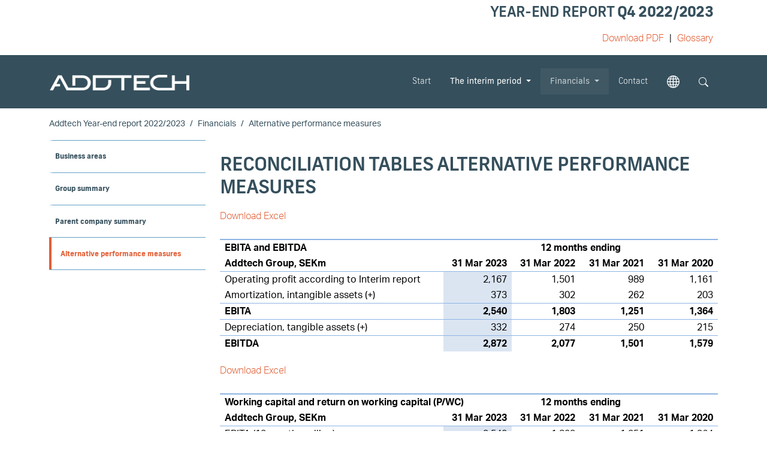

--- FILE ---
content_type: text/html; charset=utf-8
request_url: https://yearend2223.reports.addtech.com/financials/alternative-performance-measures
body_size: 59085
content:
<!DOCTYPE html>
<html lang="en">
<head>

<meta charset="utf-8">
<!-- 
	t3kit10 | t3kit.com

	This website is powered by TYPO3 - inspiring people to share!
	TYPO3 is a free open source Content Management Framework initially created by Kasper Skaarhoj and licensed under GNU/GPL.
	TYPO3 is copyright 1998-2026 of Kasper Skaarhoj. Extensions are copyright of their respective owners.
	Information and contribution at https://typo3.org/
-->



<title>Alternative performance measures</title>
<meta name="generator" content="TYPO3 CMS">
<meta name="description" content="Addtech is a technical solutions group that provides technological and economic value added in the link between manufacturers and customers.">
<meta name="keywords" content="Addtech, Interim, Report, Financial, Reports, News, Press, Releases, Presentations, Share, Shareholder, Annual">
<meta name="author" content="Addtech Reports">
<meta name="viewport" content="width=device-width, initial-scale=1, shrink-to-fit=no">
<meta name="twitter:card" content="summary">


<link rel="stylesheet" href="/typo3temp/assets/css/ad44813938592f5677c394414d27cafb.css?1761044949" media="all">
<link rel="stylesheet" href="/typo3temp/assets/css/571cdfd5351807198706707c045b9f7b.css?1761037545" media="all">
<link rel="stylesheet" href="/typo3temp/assets/css/1d001d79a027ef2151c8b9e42ea2c0ac.css?1761044950" media="all">
<link rel="stylesheet" href="/typo3temp/assets/css/15dbdee2ccc71fa1d52b7c3ed46148a6.css?1761044950" media="all">
<link rel="stylesheet" href="/typo3temp/assets/css/65582b3cf69d6cabdca1726913c580ae.css?1761044950" media="all">
<link rel="stylesheet" href="/typo3temp/assets/css/e98ee09790a62c06ce1b9160da926197.css?1761041109" media="all">
<link rel="stylesheet" href="/typo3temp/assets/css/b5da3b6a5071b1d0a07182fe79559844.css?1761044950" media="all">
<link rel="stylesheet" href="/typo3temp/assets/css/9452b40b1e90e598f3292e8f33295e54.css?1761037546" media="all">
<link rel="stylesheet" href="/typo3temp/assets/css/ff95dbeb7a9ee8775b1af53f2200daa5.css?1761044950" media="all">
<link rel="stylesheet" href="/typo3temp/assets/css/7ba6ced475d3e64f914422837cfdb9b1.css?1761039614" media="all">
<link rel="stylesheet" href="/typo3temp/assets/css/4ac6cfed749972caf4cc45187650dec5.css?1761044950" media="all">
<link rel="stylesheet" href="/typo3temp/assets/css/05f0ee8d3d5fd09e784c3a77858296e7.css?1761044950" media="all">
<link rel="stylesheet" href="/_assets/98b5b8559c32129c9c9f5af4bd11b426/Css/main.css?1716554875" media="all">
<link rel="stylesheet" href="/typo3temp/assets/css/113a0ce09057c9fc9f5a6ead16d1f3ef.css?1761028654" media="all">
<link href="/_assets/0e63918604fa5a8e522c2a8100dc4fb8/assets/production/Css/main-45e3d22926.css?1762330844" rel="stylesheet" >
<link onload="this.media=&#039;all&#039;" media="print" href="/_assets/0e63918604fa5a8e522c2a8100dc4fb8/assets/production/Css/lightbox--async-ff508cabb9.css?1762330841" rel="stylesheet" >



<script async="async" src="/_assets/0e63918604fa5a8e522c2a8100dc4fb8/assets/production/Js/bootstrap--async-p1-ef4c54822c.js?1762330844"></script>


<link rel="apple-touch-icon" sizes="180x180" href="/_assets/0e63918604fa5a8e522c2a8100dc4fb8/assets/Favicons/apple-touch-icon.png?v=f8e98d8">
<link rel="shortcut icon" href="/_assets/0e63918604fa5a8e522c2a8100dc4fb8/assets/Favicons/favicon.ico?v=f8e98d8">
<link rel="icon" type="image/png" sizes="96x96" href="/_assets/0e63918604fa5a8e522c2a8100dc4fb8/assets/Favicons/favicon-96x96.png?v=f8e98d8">
<link rel="icon" type="image/svg+xml" href="/_assets/0e63918604fa5a8e522c2a8100dc4fb8/assets/Favicons/favicon.svg?v=f8e98d8">
<link rel="manifest" href="/_assets/0e63918604fa5a8e522c2a8100dc4fb8/assets/Favicons/site.webmanifest?v=f8e98d8">
  <link rel="stylesheet" href=https://use.typekit.net/nso4hzp.css>
<link rel="canonical" href="https://yearend2223.reports.addtech.com/financials/alternative-performance-measures"/>

<link rel="alternate" hreflang="sv_SE" href="https://bokslut2223.rapporter.addtech.se/raekenskaper/alternativa-nyckeltal"/>
<link rel="alternate" hreflang="en-US" href="https://yearend2223.reports.addtech.com/financials/alternative-performance-measures"/>
<link rel="alternate" hreflang="x-default" href="https://bokslut2223.rapporter.addtech.se/raekenskaper/alternativa-nyckeltal"/>
</head>
<body>







<div id="top"></div>


  <div class="header-top-wrp container">
    




  <div class="frame-default">


<div id="c18620" class="ctype__text  0 0
  ">
  <a id="c18750"></a>

  <!--TYPO3SEARCH_begin-->

  
    





  

  
<!-- t3kit: Resources/Private/Templates/ContentElements/Static/Text.html [begin] -->

  <div class="ce-bodytext">
    


  


  



  



  <h4>YEAR-END REPORT&nbsp;<strong>Q4 2022/2023</strong></h4>








  </div>

<!-- t3kit: Resources/Private/Templates/ContentElements/Static/Text.html [end] -->


  <!--TYPO3SEARCH_end-->

  
    





  

</div>


  </div>




    


  <div class="frame-default">


<div id="c18623" class="ctype__menu_subpages 0 0
  ">
  <a id="c18751"></a>

  
    


  




  

  

  

    <div class="ce-menu__wrp">
      <div class="ce-menu ce-menu--subpages">

        <ul class="ce-menu__list">
          
            <li class="ce-menu__list-item">
              


  
      <a class="page-link-partial" href="/download-pdf">
        <span class="page-link-partial__title">Download PDF</span>
      </a>
    




            </li>
          
            <li class="ce-menu__list-item">
              


  
      <a class="page-link-partial" href="/glossary">
        <span class="page-link-partial__title">Glossary</span>
      </a>
    




            </li>
          
        </ul>

      </div>
    </div>

  



  
    





  

</div>


  </div>




  </div>

  

<header class="header site-header  sticky-header">

  
    <div class="frame-default">
  

  <div id="c18632" class="ctype__siteHeader 0 0
    ">
    <a id="c18752"></a>

    

    

  <div class="ce-site-header">

    

<div class="skip-link__wrp">
  <a href="#main" class="skip-link visually-hidden-focusable">
    Skip to main content
  </a>
</div>




    
      
    

    
      
        
      
    

    

    <div class="ce-site-header__main-navigation-wrp">

      

    
    <nav id="main-navigation"
      aria-label="Primary"
      class="main-navigation main-navigation-expand-lg navbar">
      <div class="main-navigation__container
        main-navigation-toggler-right
         container">

        
          <div class="main-navigation__logo navbar-brand">
            
  <div class="ce-site-header__logo-wrp">
    <div class="ce-site-header__logo">
      
        


  

<div class="image-partial">
  
      <a href="/" class="image-partial__link">
        

<img class="image-partial__item img-fluid" loading="lazy" src="/fileadmin/user_upload/images/addtech-logo.png" width="944" height="104" alt="" />



      </a>
    
</div>







      
      
    </div>
  </div>

          </div>
        
        <button class="main-navigation-toggler" type="button" data-bs-toggle="collapse" data-bs-target="#mainNavigation" aria-controls="mainNavigation" aria-expanded="false" aria-label="Toggle navigation">
          <span class="main-navigation-toggler-icon"></span>
        </button>

        <div class="main-navigation__items-wrp collapse navbar-collapse  inside" id="mainNavigation">
          <ul class="main-navigation__list  sticky-menu">

            
              <li class="main-navigation__item 3011   ">

                
                    
  <a href="/"
    class="main-navigation__item-link  "
    
    
    >

    
        <span class="main-navigation__item-link-title">
          Start
        </span>
      
  </a>

                  

              </li>
            
              <li class="main-navigation__item 3012   dropdown  big-menu-wrp">

                
                    

  <a href="#"
    id="navbarDropdown3012"
    class="main-navigation__item-link
       dropdown-toggle"
    role="button"
    data-bs-toggle="dropdown"
    aria-expanded="false">
      The interim period
  </a>

  
      
  
  <div class="main-navigation__dropdown-item-list dropdown-menu big-menu-dropdown
    "
    aria-labelledby="navbarDropdown3012" id="dropdown-big-menu">

    <div class=" container">
      
      <div class="row">
        
          
            <div class="col-lg-3">
          
          
              
              <ul class="main-navigation__big-dropdown-item-list _sub-menu-level-2">
                <li class="main-navigation__dropdown-item-wrp  3013">

                  
                      
                          
  <a href="/the-interim-period/summary"
    class="main-navigation__dropdown-item-link  "
    
    
    >

    
        <span class="main-navigation__item-link-title">
          Summary
        </span>
      
  </a>

                        
                    
                  

                  
                  
                      <ul class="main-navigation__big-dropdown-item-list _sub-menu-level-3 collapse mobile-menu-links-collapse" id="child-1">
                        
                      </ul>
                  
                  
                </li>
              </ul>
              
            
          
        
          
          
              
              <ul class="main-navigation__big-dropdown-item-list _sub-menu-level-2">
                <li class="main-navigation__dropdown-item-wrp  3014">

                  
                      
                          
  <a href="/the-interim-period/ceos-comments"
    class="main-navigation__dropdown-item-link  "
    
    
    >

    
        <span class="main-navigation__item-link-title">
          CEO&#039;S Comments
        </span>
      
  </a>

                        
                    
                  

                  
                  
                      <ul class="main-navigation__big-dropdown-item-list _sub-menu-level-3 collapse mobile-menu-links-collapse" id="child-2">
                        
                      </ul>
                  
                  
                </li>
              </ul>
              
            
          
        
          
          
              
              <ul class="main-navigation__big-dropdown-item-list _sub-menu-level-2">
                <li class="main-navigation__dropdown-item-wrp  3015">

                  
                      
                          
  <a href="/the-interim-period/group-development"
    class="main-navigation__dropdown-item-link  "
    
    
    >

    
        <span class="main-navigation__item-link-title">
          Group development
        </span>
      
  </a>

                        
                    
                  

                  
                  
                      <ul class="main-navigation__big-dropdown-item-list _sub-menu-level-3 collapse mobile-menu-links-collapse" id="child-3">
                        
                      </ul>
                  
                  
                </li>
              </ul>
              
            
          
        
          
          
              
              <ul class="main-navigation__big-dropdown-item-list _sub-menu-level-2">
                <li class="main-navigation__dropdown-item-wrp  3016">

                  
                      
                          
  <a href="/the-interim-period/development-in-the-business-areas"
    class="main-navigation__dropdown-item-link  "
    
    
    >

    
        <span class="main-navigation__item-link-title">
          Development in the business areas
        </span>
      
  </a>

                        
                    
                  

                  
                  
                      <ul class="main-navigation__big-dropdown-item-list _sub-menu-level-3 collapse mobile-menu-links-collapse" id="child-4">
                        
                      </ul>
                  
                  
                </li>
              </ul>
              
            
          
        
          
          
              
              <ul class="main-navigation__big-dropdown-item-list _sub-menu-level-2">
                <li class="main-navigation__dropdown-item-wrp  3017">

                  
                      
                          
  <a href="/the-interim-period/other-financial-information"
    class="main-navigation__dropdown-item-link  "
    
    
    >

    
        <span class="main-navigation__item-link-title">
          Other financial information
        </span>
      
  </a>

                        
                    
                  

                  
                  
                      <ul class="main-navigation__big-dropdown-item-list _sub-menu-level-3 collapse mobile-menu-links-collapse" id="child-5">
                        
                      </ul>
                  
                  
                </li>
              </ul>
              
            
          
        
          
          
              
              <ul class="main-navigation__big-dropdown-item-list _sub-menu-level-2">
                <li class="main-navigation__dropdown-item-wrp  3018">

                  
                      
                          
  <a href="/the-interim-period/other-disclosures"
    class="main-navigation__dropdown-item-link  "
    
    
    >

    
        <span class="main-navigation__item-link-title">
          Other disclosures
        </span>
      
  </a>

                        
                    
                  

                  
                  
                      <ul class="main-navigation__big-dropdown-item-list _sub-menu-level-3 collapse mobile-menu-links-collapse" id="child-6">
                        
                      </ul>
                  
                  
                </li>
              </ul>
              
            
          
        
          
          
              
              <ul class="main-navigation__big-dropdown-item-list _sub-menu-level-2">
                <li class="main-navigation__dropdown-item-wrp  3060">

                  
                      
                          
  <a href="/the-interim-period/review-report"
    class="main-navigation__dropdown-item-link  "
    
    
    >

    
        <span class="main-navigation__item-link-title">
          Review report
        </span>
      
  </a>

                        
                    
                  

                  
                  
                      <ul class="main-navigation__big-dropdown-item-list _sub-menu-level-3 collapse mobile-menu-links-collapse" id="child-7">
                        
                      </ul>
                  
                  
                </li>
              </ul>
              
            
          
            </div>
          
        
      </div>
    </div>
  </div>

    


                  

              </li>
            
              <li class="main-navigation__item 3019  active  dropdown  big-menu-wrp">

                
                    

  <a href="#"
    id="navbarDropdown3019"
    class="main-navigation__item-link
       dropdown-toggle"
    role="button"
    data-bs-toggle="dropdown"
    aria-expanded="false">
      Financials
  </a>

  
      
  
  <div class="main-navigation__dropdown-item-list dropdown-menu big-menu-dropdown
    "
    aria-labelledby="navbarDropdown3019" id="dropdown-big-menu">

    <div class=" container">
      
      <div class="row">
        
          
            <div class="col-lg-3">
          
          
              
              <ul class="main-navigation__big-dropdown-item-list _sub-menu-level-2">
                <li class="main-navigation__dropdown-item-wrp  3020">

                  
                      
                          
  <a href="/financials/business-areas"
    class="main-navigation__dropdown-item-link  "
    
    
    >

    
        <span class="main-navigation__item-link-title">
          Business areas
        </span>
      
  </a>

                        
                    
                  

                  
                  
                      <ul class="main-navigation__big-dropdown-item-list _sub-menu-level-3 collapse mobile-menu-links-collapse" id="child-1">
                        
                      </ul>
                  
                  
                </li>
              </ul>
              
            
          
        
          
          
              
              <ul class="main-navigation__big-dropdown-item-list _sub-menu-level-2">
                <li class="main-navigation__dropdown-item-wrp  3021">

                  
                      
                          
  <a href="/financials/group-summary"
    class="main-navigation__dropdown-item-link  "
    
    
    >

    
        <span class="main-navigation__item-link-title">
          Group summary
        </span>
      
  </a>

                        
                    
                  

                  
                  
                      <ul class="main-navigation__big-dropdown-item-list _sub-menu-level-3 collapse mobile-menu-links-collapse" id="child-2">
                        
                      </ul>
                  
                  
                </li>
              </ul>
              
            
          
        
          
          
              
              <ul class="main-navigation__big-dropdown-item-list _sub-menu-level-2">
                <li class="main-navigation__dropdown-item-wrp  3022">

                  
                      
                          
  <a href="/financials/parent-company-summary"
    class="main-navigation__dropdown-item-link  "
    
    
    >

    
        <span class="main-navigation__item-link-title">
          Parent company summary
        </span>
      
  </a>

                        
                    
                  

                  
                  
                      <ul class="main-navigation__big-dropdown-item-list _sub-menu-level-3 collapse mobile-menu-links-collapse" id="child-3">
                        
                      </ul>
                  
                  
                </li>
              </ul>
              
            
          
        
          
          
              
              <ul class="main-navigation__big-dropdown-item-list _sub-menu-level-2">
                <li class="main-navigation__dropdown-item-wrp  active 3023">

                  
                      
                          
  <a href="/financials/alternative-performance-measures"
    class="main-navigation__dropdown-item-link   active"
    
    
    aria-current="page">

    
        <span class="main-navigation__item-link-title">
          Alternative performance measures
        </span>
      
  </a>

                        
                    
                  

                  
                  
                      <ul class="main-navigation__big-dropdown-item-list _sub-menu-level-3 collapse mobile-menu-links-collapse" id="child-4">
                        
                      </ul>
                  
                  
                </li>
              </ul>
              
            
          
            </div>
          
        
      </div>
    </div>
  </div>

    


                  

              </li>
            
              <li class="main-navigation__item 3025   ">

                
                    
  <a href="/contact"
    class="main-navigation__item-link  "
    
    
    >

    
        <span class="main-navigation__item-link-title">
          Contact
        </span>
      
  </a>

                  

              </li>
            
          </ul>
          

            
              <div class="ce-site-header__langmenu-wrp inside">
                <div class="ce-site-header__langmenu">
                  
        
          
        
          
            <a class="header__language-menu-link dropdown-toggle main-navigation__item-link" href="#"
              role="button"
              data-bs-toggle="dropdown"
              aria-expanded="false">
              <span class="main-flag-language flag-language">
                <svg xmlns="http://www.w3.org/2000/svg" width="21" height="21" fill="currentColor" class="bi bi-globe" viewBox="0 0 16 16" focusable="false" aria-hidden="true">
  <path d="M0 8a8 8 0 1 1 16 0A8 8 0 0 1 0 8zm7.5-6.923c-.67.204-1.335.82-1.887 1.855A7.97 7.97 0 0 0 5.145 4H7.5V1.077zM4.09 4a9.267 9.267 0 0 1 .64-1.539 6.7 6.7 0 0 1 .597-.933A7.025 7.025 0 0 0 2.255 4H4.09zm-.582 3.5c.03-.877.138-1.718.312-2.5H1.674a6.958 6.958 0 0 0-.656 2.5h2.49zM4.847 5a12.5 12.5 0 0 0-.338 2.5H7.5V5H4.847zM8.5 5v2.5h2.99a12.495 12.495 0 0 0-.337-2.5H8.5zM4.51 8.5a12.5 12.5 0 0 0 .337 2.5H7.5V8.5H4.51zm3.99 0V11h2.653c.187-.765.306-1.608.338-2.5H8.5zM5.145 12c.138.386.295.744.468 1.068.552 1.035 1.218 1.65 1.887 1.855V12H5.145zm.182 2.472a6.696 6.696 0 0 1-.597-.933A9.268 9.268 0 0 1 4.09 12H2.255a7.024 7.024 0 0 0 3.072 2.472zM3.82 11a13.652 13.652 0 0 1-.312-2.5h-2.49c.062.89.291 1.733.656 2.5H3.82zm6.853 3.472A7.024 7.024 0 0 0 13.745 12H11.91a9.27 9.27 0 0 1-.64 1.539 6.688 6.688 0 0 1-.597.933zM8.5 12v2.923c.67-.204 1.335-.82 1.887-1.855.173-.324.33-.682.468-1.068H8.5zm3.68-1h2.146c.365-.767.594-1.61.656-2.5h-2.49a13.65 13.65 0 0 1-.312 2.5zm2.802-3.5a6.959 6.959 0 0 0-.656-2.5H12.18c.174.782.282 1.623.312 2.5h2.49zM11.27 2.461c.247.464.462.98.64 1.539h1.835a7.024 7.024 0 0 0-3.072-2.472c.218.284.418.598.597.933zM10.855 4a7.966 7.966 0 0 0-.468-1.068C9.835 1.897 9.17 1.282 8.5 1.077V4h2.355z"/>
</svg>
              </span>
              <span class="main-flag-language-icon flag-language">
                <svg xmlns="http://www.w3.org/2000/svg" width="21" height="21" fill="currentColor" class="bi bi-globe" viewBox="0 0 16 16" focusable="false" aria-hidden="true">
  <path d="M0 8a8 8 0 1 1 16 0A8 8 0 0 1 0 8zm7.5-6.923c-.67.204-1.335.82-1.887 1.855A7.97 7.97 0 0 0 5.145 4H7.5V1.077zM4.09 4a9.267 9.267 0 0 1 .64-1.539 6.7 6.7 0 0 1 .597-.933A7.025 7.025 0 0 0 2.255 4H4.09zm-.582 3.5c.03-.877.138-1.718.312-2.5H1.674a6.958 6.958 0 0 0-.656 2.5h2.49zM4.847 5a12.5 12.5 0 0 0-.338 2.5H7.5V5H4.847zM8.5 5v2.5h2.99a12.495 12.495 0 0 0-.337-2.5H8.5zM4.51 8.5a12.5 12.5 0 0 0 .337 2.5H7.5V8.5H4.51zm3.99 0V11h2.653c.187-.765.306-1.608.338-2.5H8.5zM5.145 12c.138.386.295.744.468 1.068.552 1.035 1.218 1.65 1.887 1.855V12H5.145zm.182 2.472a6.696 6.696 0 0 1-.597-.933A9.268 9.268 0 0 1 4.09 12H2.255a7.024 7.024 0 0 0 3.072 2.472zM3.82 11a13.652 13.652 0 0 1-.312-2.5h-2.49c.062.89.291 1.733.656 2.5H3.82zm6.853 3.472A7.024 7.024 0 0 0 13.745 12H11.91a9.27 9.27 0 0 1-.64 1.539 6.688 6.688 0 0 1-.597.933zM8.5 12v2.923c.67-.204 1.335-.82 1.887-1.855.173-.324.33-.682.468-1.068H8.5zm3.68-1h2.146c.365-.767.594-1.61.656-2.5h-2.49a13.65 13.65 0 0 1-.312 2.5zm2.802-3.5a6.959 6.959 0 0 0-.656-2.5H12.18c.174.782.282 1.623.312 2.5h2.49zM11.27 2.461c.247.464.462.98.64 1.539h1.835a7.024 7.024 0 0 0-3.072-2.472c.218.284.418.598.597.933zM10.855 4a7.966 7.966 0 0 0-.468-1.068C9.835 1.897 9.17 1.282 8.5 1.077V4h2.355z"/>
</svg>
              </span>
            </a>
          
        
        <div class="ce-site-header__language-menu-box dropdown-menu">
          <div class="ce-site-header__language-menu-box-content container">
            <ul class="ce-site-header__language-menu-box-content-list">
              
                
                    <li>
                      
                          <a href="https://bokslut2223.rapporter.addtech.se/raekenskaper/alternativa-nyckeltal" class="ce-site-header__language-menu-box-item ">
                            <span class="flag-icon icon-flags-multiple"></span>
                            Svenska
                          </a>
                      
                    </li>
                
              
                
              
            </ul>
          </div>
        </div>

                </div>
              </div>
            
            
              <div class="ce-site-header__main-navigation-search inside">
                <div class="ce-site-header__search-wrp">
                  
  <div class="ce-site-header__search">
    <a class="ce-site-header__search-icon collapsed main-navigation__item-link" href="#search__main-navigation-search" aria-controls="search__main-navigation-search" id="search-toggle-btn" data-bs-toggle="collapse" aria-expanded="false" >
        <svg xmlns="http://www.w3.org/2000/svg" width="16" height="16" fill="currentColor" class="bi bi-search ce-site-header__search-icon-search" viewBox="0 0 16 16" focusable="false" aria-hidden="true">
  <path d="M11.742 10.344a6.5 6.5 0 1 0-1.397 1.398h-.001c.03.04.062.078.098.115l3.85 3.85a1 1 0 0 0 1.415-1.414l-3.85-3.85a1.007 1.007 0 0 0-.115-.1zM12 6.5a5.5 5.5 0 1 1-11 0 5.5 5.5 0 0 1 11 0z"/>
</svg>
        <svg xmlns="http://www.w3.org/2000/svg" width="16" height="16" fill="currentColor" class="bi bi-x-circle ce-site-header__search-icon-close" viewBox="0 0 16 16" focusable="false" aria-hidden="true">
  <path d="M8 15A7 7 0 1 1 8 1a7 7 0 0 1 0 14zm0 1A8 8 0 1 0 8 0a8 8 0 0 0 0 16z"/>
  <path d="M4.646 4.646a.5.5 0 0 1 .708 0L8 7.293l2.646-2.647a.5.5 0 0 1 .708.708L8.707 8l2.647 2.646a.5.5 0 0 1-.708.708L8 8.707l-2.646 2.647a.5.5 0 0 1-.708-.708L7.293 8 4.646 5.354a.5.5 0 0 1 0-.708z"/>
</svg>
    </a>
    <div class="ce-site-header__search-field-wrp collapse search-collapse" id="search__main-navigation-search" aria-labelledby="search-toggle-btn">
        <div class="ce-site-header__search-field  container">
          
          
<div class="tx_solr container">
	<div class="row">
		<div class="col-md-12">
			
	
  <div class="tx-solr-search-form">
    <form method="get" id="tx-solr-search-form-pi-results" action="/financials/alternative-performance-measures" data-suggest="/financials/alternative-performance-measures?type=7384" data-suggest-header="Top Results" accept-charset="utf-8">
        

        <div class="input-group" style="position: relative; display: flex; flex-wrap: wrap; align-items: stretch; width: 100%; justify-content: flex-end;">
          <input type="text" class="tx-solr-q js-solr-q tx-solr-suggest tx-solr-suggest-focus form-control" name="tx_solr[q]" value="" style="height: 100%;" />
          <button class="btn btn-primary tx-solr-submit" type="submit">
              <span class="bi bi-search"></span>
              Search
          </button>
        </div>
    </form>
</div>


		</div>
	</div>
</div>
        </div>
    </div>
  </div>
  
                </div>
              </div>
            

        
          </div>
        
      </div>
    </nav>



    </div>
  </div>



    
      





    

  </div>

  
    </div>
  

</header>




  <main id="main" class="sidenav25-1column75">

    <section class="sidenav25-1column75__top-content">
      <div class="sidenav25-1column75__top-content-container">
        
      </div>
    </section>

    
      <div class="breadcrumb-wrp container">
        




  <nav class="breadcrumb breadcrumb-page-partial" aria-label="Breadcrumbs">
    <ol class="breadcrumb__list">
      
        <li class="breadcrumb__list-item "
         >
          
              <a class="breadcrumb__list-item-link" href="/" >
                
  

  

  <span class="breadcrumb__list-item-title">Addtech Year-end report 2022/2023</span>

              </a>
            
        </li>
      
        <li class="breadcrumb__list-item "
         >
          
              <a class="breadcrumb__list-item-link" href="/financials/business-areas" >
                
  

  

  <span class="breadcrumb__list-item-title">Financials</span>

              </a>
            
        </li>
      
        <li class="breadcrumb__list-item active"
        aria-current="page" >
          
              
  

  

  <span class="breadcrumb__list-item-title">Alternative performance measures</span>

            
        </li>
      
    </ol>
  </nav>






      </div>
    

    <section class="sidenav25-1column75__before-content ">
      <div class="sidenav25-1column75__before-content-container">
        
      </div>
    </section>

    <section class="sidenav25-1column75__content">

      <div class="container-wrp">
        <div class="container">
          <div class="row">
            <div class="col-lg-3">
              <div class="sidenav-wrp">
                




    <nav class="sidenav sidenav-page-partial" aria-label="Side Navigation">
      
  

    <ul class="sidenav__list sidenav__list--level1">
      

        
            <li class="sidenav__list-item "
               >
              <a class="sidenav__list-item-link
                sidenav__list-item-link--level1
                "
                href="/financials/business-areas" >
                
  

  

  <span class="sidenav__list-item-title">Business areas</span>

              </a>

              
            </li>
          

      

        
            <li class="sidenav__list-item "
               >
              <a class="sidenav__list-item-link
                sidenav__list-item-link--level1
                "
                href="/financials/group-summary" >
                
  

  

  <span class="sidenav__list-item-title">Group summary</span>

              </a>

              
            </li>
          

      

        
            <li class="sidenav__list-item "
               >
              <a class="sidenav__list-item-link
                sidenav__list-item-link--level1
                "
                href="/financials/parent-company-summary" >
                
  

  

  <span class="sidenav__list-item-title">Parent company summary</span>

              </a>

              
            </li>
          

      

        
            <li class="sidenav__list-item  active"
              aria-current="page" >
              <a class="sidenav__list-item-link
                sidenav__list-item-link--level1
                 current"
                href="/financials/alternative-performance-measures" >
                
  

  

  <span class="sidenav__list-item-title">Alternative performance measures</span>

              </a>

              
            </li>
          

      
    </ul>

  

    </nav>









              </div>
            </div>

            <div class="col-lg-9">
              




  <div class="frame-default padding-top-20">


<div id="c18726" class="ctype__spreadsheets_table  0 0
  ">
  <a id="c18814"></a>

  <!--TYPO3SEARCH_begin-->

  
    


  
    


  
    
  

  
    
  

  
      <h3 class=" 0 header-item">
        RECONCILIATION TABLES ALTERNATIVE PERFORMANCE MEASURES
      </h3>
    




    





    





  




  

  
    

    <div class="download-excel pdf-hidden"><a href="https://yearend2223.reports.addtech.com/index.php?eID=dumpFile&amp;t=f&amp;f=5698&amp;token=df12fe3207d8beed18345087f2204e80ae1e5537">
              Download Excel
            </a></div><table id="sheet18726" border="0" cellpadding="0" cellspacing="0"
      class="table"><tbody><tr><td class="cell cell-type-null cell-style-0" style="width: 45%;"></td><td class="cell cell-type-null cell-style-0"></td><td class="cell cell-type-null cell-style-0"></td><td class="cell cell-type-null cell-style-0"></td><td class="cell cell-type-null cell-style-0"></td></tr><tr><td class="cell cell-type-s cell-style-1" style="width: 45%;">
          EBITA and EBITDA
        </td><td class="cell cell-type-s cell-style-19 cell-style-19" rowspan="1" colspan="4">
          12 months ending
        </td></tr><tr><td class="cell cell-type-s cell-style-2" style="width: 45%;">
          Addtech Group, SEKm
        </td><td class="cell cell-type-s cell-style-3">
          31 Mar 2023
        </td><td class="cell cell-type-s cell-style-3">
           31 Mar 2022
        </td><td class="cell cell-type-s cell-style-3">
           31 Mar 2021
        </td><td class="cell cell-type-s cell-style-3">
           31 Mar 2020
        </td></tr><tr><td class="cell cell-type-s cell-style-4" style="width: 45%;">
          Operating profit according to Interim report
        </td><td class="cell cell-type-n cell-style-5">
          2,167
        </td><td class="cell cell-type-n cell-style-14">
          1,501
        </td><td class="cell cell-type-n cell-style-14">
          989
        </td><td class="cell cell-type-n cell-style-14">
          1,161
        </td></tr><tr><td class="cell cell-type-s cell-style-6" style="width: 45%;">
          Amortization, intangible assets (+)
        </td><td class="cell cell-type-n cell-style-7">
          373
        </td><td class="cell cell-type-n cell-style-15">
          302
        </td><td class="cell cell-type-n cell-style-15">
          262
        </td><td class="cell cell-type-n cell-style-15">
          203
        </td></tr><tr><td class="cell cell-type-s cell-style-8" style="width: 45%;">
          EBITA
        </td><td class="cell cell-type-n cell-style-9">
          2,540
        </td><td class="cell cell-type-n cell-style-16">
          1,803
        </td><td class="cell cell-type-n cell-style-16">
          1,251
        </td><td class="cell cell-type-n cell-style-16">
          1,364
        </td></tr><tr><td class="cell cell-type-s cell-style-10" style="width: 45%;">
          Depreciation, tangible assets (+)
        </td><td class="cell cell-type-n cell-style-11">
          332
        </td><td class="cell cell-type-n cell-style-17">
          274
        </td><td class="cell cell-type-n cell-style-17">
          250
        </td><td class="cell cell-type-n cell-style-17">
          215
        </td></tr><tr><td class="cell cell-type-s cell-style-12" style="width: 45%;">
          EBITDA
        </td><td class="cell cell-type-n cell-style-13">
          2,872
        </td><td class="cell cell-type-n cell-style-18">
          2,077
        </td><td class="cell cell-type-n cell-style-18">
          1,501
        </td><td class="cell cell-type-n cell-style-18">
          1,579
        </td></tr></tbody></table>


  <!--TYPO3SEARCH_end-->

  
    





  

</div>


  </div>








  <div class="frame-default padding-top-20">


<div id="c18727" class="ctype__spreadsheets_table  0 0
  ">
  <a id="c18815"></a>

  <!--TYPO3SEARCH_begin-->

  
    


  




  

  
    

    <div class="download-excel pdf-hidden"><a href="https://yearend2223.reports.addtech.com/index.php?eID=dumpFile&amp;t=f&amp;f=5702&amp;token=3adfc62955620b157ebc5a38923dca37b62e0702">
              Download Excel
            </a></div><table id="sheet18727" border="0" cellpadding="0" cellspacing="0"
      class="table"><tbody><tr><td class="cell cell-type-null cell-style-0" style="width: 45%;"></td><td class="cell cell-type-null cell-style-0"></td><td class="cell cell-type-null cell-style-0"></td><td class="cell cell-type-null cell-style-0"></td><td class="cell cell-type-null cell-style-0"></td></tr><tr><td class="cell cell-type-s cell-style-21 cell-style-21" rowspan="1" colspan="2" style="width: 45%;">
          Working capital and return on working capital (P/WC)
        </td><td class="cell cell-type-s cell-style-20 cell-style-20" rowspan="1" colspan="2">
          12 months ending
        </td><td class="cell cell-type-null cell-style-18"></td></tr><tr><td class="cell cell-type-s cell-style-3" style="width: 45%;">
          Addtech Group, SEKm
        </td><td class="cell cell-type-s cell-style-4">
          31 Mar 2023
        </td><td class="cell cell-type-s cell-style-4">
           31 Mar 2022
        </td><td class="cell cell-type-s cell-style-4">
           31 Mar 2021
        </td><td class="cell cell-type-s cell-style-4">
           31 Mar 2020
        </td></tr><tr><td class="cell cell-type-s cell-style-5" style="width: 45%;">
          EBITA (12 months rolling)
        </td><td class="cell cell-type-n cell-style-6">
          2,540
        </td><td class="cell cell-type-n cell-style-14">
          1,803
        </td><td class="cell cell-type-n cell-style-14">
          1,251
        </td><td class="cell cell-type-n cell-style-14">
          1,364
        </td></tr><tr><td class="cell cell-type-s cell-style-1" style="width: 45%;">
          Inventory, yearly average (+)
        </td><td class="cell cell-type-n cell-style-7">
          3,154
        </td><td class="cell cell-type-n cell-style-15">
          2,058
        </td><td class="cell cell-type-n cell-style-15">
          1,722
        </td><td class="cell cell-type-n cell-style-15">
          1,594
        </td></tr><tr><td class="cell cell-type-s cell-style-1" style="width: 45%;">
          Accounts receivables, yearly average (+)
        </td><td class="cell cell-type-n cell-style-7">
          2,876
        </td><td class="cell cell-type-n cell-style-15">
          2,078
        </td><td class="cell cell-type-n cell-style-15">
          1,756
        </td><td class="cell cell-type-n cell-style-15">
          1,854
        </td></tr><tr><td class="cell cell-type-s cell-style-8" style="width: 45%;">
          Accounts payables, yearly average (-)
        </td><td class="cell cell-type-n cell-style-9">
          2,175
        </td><td class="cell cell-type-n cell-style-16">
          1,518
        </td><td class="cell cell-type-n cell-style-16">
          1,062
        </td><td class="cell cell-type-n cell-style-16">
          1,033
        </td></tr><tr><td class="cell cell-type-s cell-style-10" style="width: 45%;">
          Working capital <span style="color:#000000">(average)</span></td><td class="cell cell-type-n cell-style-11">
          3,855
        </td><td class="cell cell-type-n cell-style-17">
          2,618
        </td><td class="cell cell-type-n cell-style-17">
          2,416
        </td><td class="cell cell-type-n cell-style-17">
          2,415
        </td></tr><tr><td class="cell cell-type-s cell-style-2" style="width: 45%;">
          Return on working capital (P/WC) (%)
        </td><td class="cell cell-type-n cell-style-12">
          66%
        </td><td class="cell cell-type-n cell-style-13">
          69%
        </td><td class="cell cell-type-n cell-style-13">
          52%
        </td><td class="cell cell-type-n cell-style-13">
          56%
        </td></tr></tbody></table>


  <!--TYPO3SEARCH_end-->

  
    





  

</div>


  </div>








  <div class="frame-default padding-top-20">


<div id="c18728" class="ctype__spreadsheets_table  0 0
  ">
  <a id="c18816"></a>

  <!--TYPO3SEARCH_begin-->

  
    


  




  

  
    

    <div class="download-excel pdf-hidden"><a href="https://yearend2223.reports.addtech.com/index.php?eID=dumpFile&amp;t=f&amp;f=5699&amp;token=bb1985d21a32883ea5e4b53c2c23cc5ad820d233">
              Download Excel
            </a></div><table id="sheet18728" border="0" cellpadding="0" cellspacing="0"
      class="table"><tbody><tr><td class="cell cell-type-null cell-style-0"></td><td class="cell cell-type-null cell-style-0"></td><td class="cell cell-type-null cell-style-0"></td><td class="cell cell-type-null cell-style-0"></td><td class="cell cell-type-null cell-style-0"></td><td class="cell cell-type-null cell-style-0"></td><td class="cell cell-type-null cell-style-0"></td><td class="cell cell-type-null cell-style-0"></td><td class="cell cell-type-null cell-style-0"></td></tr><tr><td class="cell cell-type-s cell-style-24 cell-style-24" rowspan="1" colspan="3">
          Acquired- and organic growth
        </td><td class="cell cell-type-null cell-style-1"></td><td class="cell cell-type-null cell-style-1"></td><td class="cell cell-type-null cell-style-1"></td><td class="cell cell-type-null cell-style-1"></td><td class="cell cell-type-null cell-style-1"></td><td class="cell cell-type-null cell-style-1"></td></tr><tr><td class="cell cell-type-null cell-style-0"></td><td class="cell cell-type-s cell-style-25 cell-style-25" rowspan="1" colspan="4">
          3 months
        </td><td class="cell cell-type-s cell-style-25 cell-style-25" rowspan="1" colspan="4">
          12 months
        </td></tr><tr><td class="cell cell-type-s cell-style-2">
          Addtech Group
        </td><td class="cell cell-type-s cell-style-26 cell-style-27" rowspan="1" colspan="2">
          31 Mar 2023
        </td><td class="cell cell-type-s cell-style-26 cell-style-27" rowspan="1" colspan="2">
          31 Mar 2022
        </td><td class="cell cell-type-s cell-style-26 cell-style-27" rowspan="1" colspan="2">
          31 Mar 2023
        </td><td class="cell cell-type-s cell-style-26 cell-style-27" rowspan="1" colspan="2">
          31 Mar 2022
        </td></tr><tr><td class="cell cell-type-s cell-style-3">
          Acquired growth (SEKm,%)
        </td><td class="cell cell-type-n cell-style-4">
          412
        </td><td class="cell cell-type-s cell-style-14">
          (10%)
        </td><td class="cell cell-type-n cell-style-8">
          194
        </td><td class="cell cell-type-s cell-style-20">
          (7%)
        </td><td class="cell cell-type-n cell-style-4">
          1,655
        </td><td class="cell cell-type-s cell-style-14">
          (12%)
        </td><td class="cell cell-type-n cell-style-8">
          998
        </td><td class="cell cell-type-s cell-style-11">
          (9%)
        </td></tr><tr><td class="cell cell-type-s cell-style-3">
          Organic growth (SEKm,%)
        </td><td class="cell cell-type-n cell-style-4">
          812
        </td><td class="cell cell-type-s cell-style-14">
          (21%)
        </td><td class="cell cell-type-n cell-style-8">
          702
        </td><td class="cell cell-type-s cell-style-20">
          (24%)
        </td><td class="cell cell-type-n cell-style-4">
          2,486
        </td><td class="cell cell-type-s cell-style-14">
          (17%)
        </td><td class="cell cell-type-n cell-style-8">
          1,679
        </td><td class="cell cell-type-s cell-style-11">
          (15%)
        </td></tr><tr><td class="cell cell-type-s cell-style-15">
          Divestments (SEKm,%)
        </td><td class="cell cell-type-s cell-style-16">
          -
        </td><td class="cell cell-type-s cell-style-18">
          (-)
        </td><td class="cell cell-type-n cell-style-17">
          -1
        </td><td class="cell cell-type-s cell-style-21">
          (0%)
        </td><td class="cell cell-type-s cell-style-16">
          -
        </td><td class="cell cell-type-s cell-style-18">
          (-)
        </td><td class="cell cell-type-n cell-style-9">
          -12
        </td><td class="cell cell-type-s cell-style-12">
          (0%)
        </td></tr><tr><td class="cell cell-type-s cell-style-5">
          Exchange rate effect (SEKm,%)
        </td><td class="cell cell-type-n cell-style-6">
          127
        </td><td class="cell cell-type-s cell-style-7">
          (3%)
        </td><td class="cell cell-type-n cell-style-10">
          94
        </td><td class="cell cell-type-s cell-style-13">
          (3%)
        </td><td class="cell cell-type-n cell-style-6">
          535
        </td><td class="cell cell-type-s cell-style-7">
          (4%)
        </td><td class="cell cell-type-n cell-style-10">
          37
        </td><td class="cell cell-type-s cell-style-13">
          (0%)
        </td></tr><tr><td class="cell cell-type-s cell-style-3">
          Total growth (SEKm,%)
        </td><td class="cell cell-type-n cell-style-4">
          1,351
        </td><td class="cell cell-type-s cell-style-14">
          (34%)
        </td><td class="cell cell-type-n cell-style-8">
          989
        </td><td class="cell cell-type-s cell-style-20">
          (34%)
        </td><td class="cell cell-type-n cell-style-4">
          4,676
        </td><td class="cell cell-type-s cell-style-14">
          (33%)
        </td><td class="cell cell-type-n cell-style-22">
          2,702
        </td><td class="cell cell-type-s cell-style-23">
          (24%)
        </td></tr></tbody></table>


  <!--TYPO3SEARCH_end-->

  
    





  

</div>


  </div>








  <div class="frame-default padding-top-20">


<div id="c18729" class="ctype__spreadsheets_table  0 0
  ">
  <a id="c18817"></a>

  <!--TYPO3SEARCH_begin-->

  
    


  




  

  
    

    <div class="download-excel pdf-hidden"><a href="https://yearend2223.reports.addtech.com/index.php?eID=dumpFile&amp;t=f&amp;f=5701&amp;token=8edf446ec2d893262e5233d5a9d1607b55c014f1">
              Download Excel
            </a></div><table id="sheet18729" border="0" cellpadding="0" cellspacing="0"
      class="table"><tbody><tr><td class="cell cell-type-null cell-style-0" style="width: 45%;"></td><td class="cell cell-type-null cell-style-0"></td><td class="cell cell-type-null cell-style-0"></td><td class="cell cell-type-null cell-style-0"></td><td class="cell cell-type-null cell-style-0"></td></tr><tr><td class="cell cell-type-s cell-style-1" style="width: 45%;">
          Interest coverage ratio
        </td><td class="cell cell-type-s cell-style-17 cell-style-17" rowspan="1" colspan="4">
          12 months ending
        </td></tr><tr><td class="cell cell-type-s cell-style-2" style="width: 45%;">
          Addtech Group
        </td><td class="cell cell-type-s cell-style-3">
          31 Mar 2023
        </td><td class="cell cell-type-s cell-style-3">
           31 Mar 2022
        </td><td class="cell cell-type-s cell-style-3">
           31 Mar 2021
        </td><td class="cell cell-type-s cell-style-3">
           31 Mar 2020
        </td></tr><tr><td class="cell cell-type-s cell-style-4" style="width: 45%;">
          Profit after financial items, SEKm
        </td><td class="cell cell-type-n cell-style-5">
          2,005
        </td><td class="cell cell-type-n cell-style-6">
          1,433
        </td><td class="cell cell-type-n cell-style-6">
          937
        </td><td class="cell cell-type-n cell-style-6">
          1,105
        </td></tr><tr><td class="cell cell-type-s cell-style-7" style="width: 45%;">
          Interest expenses and bank charges, SEKm (+)
        </td><td class="cell cell-type-n cell-style-8">
          158
        </td><td class="cell cell-type-n cell-style-9">
          67
        </td><td class="cell cell-type-n cell-style-9">
          63
        </td><td class="cell cell-type-n cell-style-9">
          57
        </td></tr><tr><td class="cell cell-type-s cell-style-10" style="width: 45%;">
          Total
        </td><td class="cell cell-type-n cell-style-11">
          2,163
        </td><td class="cell cell-type-n cell-style-12">
          1,500
        </td><td class="cell cell-type-n cell-style-12">
          1,000
        </td><td class="cell cell-type-n cell-style-12">
          1,162
        </td></tr><tr><td class="cell cell-type-s cell-style-13" style="width: 45%;">
          Interest coverage ratio, multiple
        </td><td class="cell cell-type-n cell-style-14">
          13.7
        </td><td class="cell cell-type-n cell-style-15">
          22.4
        </td><td class="cell cell-type-n cell-style-15">
          15.8
        </td><td class="cell cell-type-n cell-style-15">
          20.5
        </td></tr></tbody></table>


  <!--TYPO3SEARCH_end-->

  
    





  

</div>


  </div>








  <div class="frame-default padding-top-20">


<div id="c18730" class="ctype__spreadsheets_table  0 0
  ">
  <a id="c18818"></a>

  <!--TYPO3SEARCH_begin-->

  
    


  




  

  
    

    <div class="download-excel pdf-hidden"><a href="https://yearend2223.reports.addtech.com/index.php?eID=dumpFile&amp;t=f&amp;f=5700&amp;token=07cc5b824ffaa7e2b36dbaadc64d0338aee3bd49">
              Download Excel
            </a></div><table id="sheet18730" border="0" cellpadding="0" cellspacing="0"
      class="table"><tbody><tr><td class="cell cell-type-null cell-style-0" style="width: 45%;"></td><td class="cell cell-type-null cell-style-0"></td><td class="cell cell-type-null cell-style-0"></td><td class="cell cell-type-null cell-style-0"></td><td class="cell cell-type-null cell-style-0"></td></tr><tr><td class="cell cell-type-s cell-style-4" style="width: 45%;">
          Net debt excl. pensions and net debt excl pensions/equity ratio
        </td><td class="cell cell-type-s cell-style-20 cell-style-20" rowspan="1" colspan="4">
          12 months <span style="color:#000000;font-weight:bold">ending</span></td></tr><tr><td class="cell cell-type-s cell-style-5" style="width: 45%;">
          Addtech Group
        </td><td class="cell cell-type-s cell-style-6">
          31 Mar 2023
        </td><td class="cell cell-type-s cell-style-6">
          31 Mar 2022
        </td><td class="cell cell-type-s cell-style-6">
           31 Mar 2021
        </td><td class="cell cell-type-s cell-style-6">
           31 Mar 2020
        </td></tr><tr><td class="cell cell-type-s cell-style-1" style="width: 45%;">
          Financial net debt, SEKm
        </td><td class="cell cell-type-n cell-style-7">
          4,325
        </td><td class="cell cell-type-n cell-style-8">
          4,061
        </td><td class="cell cell-type-n cell-style-8">
          3,134
        </td><td class="cell cell-type-n cell-style-8">
          2,585
        </td></tr><tr><td class="cell cell-type-s cell-style-9" style="width: 45%;">
          Pensions, SEKm (-) 
        </td><td class="cell cell-type-n cell-style-10">
          -218
        </td><td class="cell cell-type-n cell-style-11">
          -314
        </td><td class="cell cell-type-n cell-style-11">
          -336
        </td><td class="cell cell-type-n cell-style-11">
          -332
        </td></tr><tr><td class="cell cell-type-s cell-style-12" style="width: 45%;">
          Net debt excluding pensions, SEKm
        </td><td class="cell cell-type-n cell-style-13">
          4,107
        </td><td class="cell cell-type-n cell-style-14">
          3,747
        </td><td class="cell cell-type-n cell-style-14">
          2,798
        </td><td class="cell cell-type-n cell-style-14">
          2,253
        </td></tr><tr><td class="cell cell-type-s cell-style-15" style="width: 45%;">
          Equity, SEKm
        </td><td class="cell cell-type-n cell-style-16">
          5,573
        </td><td class="cell cell-type-n cell-style-17">
          4,259
        </td><td class="cell cell-type-n cell-style-17">
          3,450
        </td><td class="cell cell-type-n cell-style-17">
          3,076
        </td></tr><tr><td class="cell cell-type-s cell-style-2" style="width: 45%;">
          Net debt to Equity ratio (excluding pensions), multiple
        </td><td class="cell cell-type-n cell-style-18">
          0.7
        </td><td class="cell cell-type-n cell-style-19">
          0.9
        </td><td class="cell cell-type-n cell-style-19">
          0.8
        </td><td class="cell cell-type-n cell-style-19">
          0.7
        </td></tr></tbody></table>


  <!--TYPO3SEARCH_end-->

  
    





  

</div>


  </div>








  <div class="frame-default padding-top-20">


<div id="c18731" class="ctype__spreadsheets_table  0 0
  ">
  <a id="c18819"></a>

  <!--TYPO3SEARCH_begin-->

  
    


  




  

  
    

    <div class="download-excel pdf-hidden"><a href="https://yearend2223.reports.addtech.com/index.php?eID=dumpFile&amp;t=f&amp;f=5703&amp;token=9419942683daed8aa2dea9c6be73bfef0c4e4c46">
              Download Excel
            </a></div><table id="sheet18731" border="0" cellpadding="0" cellspacing="0"
      class="table"><tbody><tr><td class="cell cell-type-null cell-style-2" style="width: 45%;"></td><td class="cell cell-type-null cell-style-2"></td><td class="cell cell-type-null cell-style-2"></td><td class="cell cell-type-null cell-style-2"></td><td class="cell cell-type-null cell-style-2"></td></tr><tr><td class="cell cell-type-s cell-style-26 cell-style-26" rowspan="1" colspan="2" style="width: 45%;">
          Capital employed and return on capital employed
        </td><td class="cell cell-type-s cell-style-24 cell-style-24" rowspan="1" colspan="2">
          12 months ending
        </td><td class="cell cell-type-null cell-style-25"></td></tr><tr><td class="cell cell-type-s cell-style-12" style="width: 45%;">
          Addtech Group, SEKm
        </td><td class="cell cell-type-s cell-style-11">
          31 Mar 2023
        </td><td class="cell cell-type-s cell-style-11">
          31 Mar 2022
        </td><td class="cell cell-type-s cell-style-11">
           31 Mar 2021
        </td><td class="cell cell-type-s cell-style-11">
           31 Mar 2020
        </td></tr><tr><td class="cell cell-type-s cell-style-1" style="width: 45%;">
          Profit after financial items
        </td><td class="cell cell-type-n cell-style-4">
          2,005
        </td><td class="cell cell-type-n cell-style-13">
          1,433
        </td><td class="cell cell-type-n cell-style-13">
          937
        </td><td class="cell cell-type-n cell-style-13">
          1,105
        </td></tr><tr><td class="cell cell-type-s cell-style-14" style="width: 45%;">
          Financial expenses (+)
        </td><td class="cell cell-type-n cell-style-5">
          210
        </td><td class="cell cell-type-n cell-style-15">
          152
        </td><td class="cell cell-type-n cell-style-15">
          93
        </td><td class="cell cell-type-n cell-style-15">
          79
        </td></tr><tr><td class="cell cell-type-s cell-style-16" style="width: 45%;">
          Profit after financial items plus financial expenses
        </td><td class="cell cell-type-n cell-style-6">
          2,215
        </td><td class="cell cell-type-n cell-style-17">
          1,585
        </td><td class="cell cell-type-n cell-style-17">
          1,030
        </td><td class="cell cell-type-n cell-style-17">
          1,184
        </td></tr><tr><td class="cell cell-type-s cell-style-1" style="width: 45%;">
          Total assets, yearly average (+)
        </td><td class="cell cell-type-n cell-style-7">
          14,280
        </td><td class="cell cell-type-n cell-style-18">
          11,001
        </td><td class="cell cell-type-n cell-style-18">
          9,309
        </td><td class="cell cell-type-n cell-style-18">
          7,926
        </td></tr><tr><td class="cell cell-type-s cell-style-1" style="width: 45%;">
          Non-interest-bearing liabilities, yearly average (-)
        </td><td class="cell cell-type-n cell-style-7">
          -3,581
        </td><td class="cell cell-type-n cell-style-18">
          -2,705
        </td><td class="cell cell-type-n cell-style-18">
          -2,153
        </td><td class="cell cell-type-n cell-style-18">
          -1,947
        </td></tr><tr><td class="cell cell-type-s cell-style-14" style="width: 45%;">
          Non-interest-bearing provisions, yearly average (-)
        </td><td class="cell cell-type-n cell-style-8">
          -655
        </td><td class="cell cell-type-n cell-style-19">
          -485
        </td><td class="cell cell-type-n cell-style-19">
          -413
        </td><td class="cell cell-type-n cell-style-19">
          -379
        </td></tr><tr><td class="cell cell-type-s cell-style-20" style="width: 45%;">
          Capital employed
        </td><td class="cell cell-type-n cell-style-9">
          10,044
        </td><td class="cell cell-type-n cell-style-21">
          7,811
        </td><td class="cell cell-type-n cell-style-21">
          6,743
        </td><td class="cell cell-type-n cell-style-21">
          5,600
        </td></tr><tr><td class="cell cell-type-s cell-style-3" style="width: 45%;">
          Return on capital employed, %
        </td><td class="cell cell-type-n cell-style-10">
          22%
        </td><td class="cell cell-type-n cell-style-22">
          20%
        </td><td class="cell cell-type-n cell-style-22">
          15%
        </td><td class="cell cell-type-n cell-style-22">
          21%
        </td></tr></tbody></table>


  <!--TYPO3SEARCH_end-->

  
    





  

</div>


  </div>




            </div>
          </div>
        </div>
      </div>

    </section>

    <section class="sidenav25-1column75__after-content">
      <div class="sidenav25-1column75__after-content-container">
        
      </div>
    </section>

  </main>

  

<footer class="footer site-footer">

  
    <div class="frame-default">
  

  <div id="c18638" class="ctype__siteFooterAddtech 0 0
    ">
    <a id="c18760"></a>

    

    

  <div class=" ce-site-footer">
    <div class="ce-site-footer__container
       container">

      <div class="ce-site-footer__columns">
        <div class="row">

          
            <div class="col-lg-12">

              
                <div class="ce-site-footer__logo">
                  
                  
                    


  

<div class="svg-partial">
  
      <div class="svg-partial__simple">
        



<img class="svg-partial__item svg-fluid" loading="lazy" src="/fileadmin/user_upload/addtech__1_.svg" width="178" height="20" alt="" />



      </div>
    
</div>







                  
                </div>
              

              
                <div class="ce-site-footer__info">
                  <div class="ce-site-footer__info-title-wrp">
                    <span class="ce-site-footer__info-title">Addtech AB</span>
                  </div>

                  <address class="ce-site-footer__address-wrp">
                    <span class="ce-site-footer__address">
                      Birger Jarlsgatan 43, Stockholm
                    </span>

                    <div class="ce-site-footer__phone">
                      
                        +46-8-470 49 00
                      
                    </div>

                    <div class="ce-site-footer__email">
                      <a href="mailto:info@addtech.com" class="ce-site-footer__email-item ce-site-footer__link">info@addtech.com</a>
                    </div>
                  </address>
                </div>
              

            </div>
          

          <div class="col-lg-12">
          <nav class="footer-site-navigation row" aria-label="Site">

            

            

            

          </nav>
        </div>

        </div>
      </div>
      

    </div>
  </div>



    
      





    

  </div>

  
    </div>
  

</footer>
<script src="https://cdn.jsdelivr.net/npm/chart.js@3/dist/chart.min.js" integrity="sha384-9MhbyIRcBVQiiC7FSd7T38oJNj2Zh+EfxS7/vjhBi4OOT78NlHSnzM31EZRWR1LZ" crossorigin="anonymous"></script>
<script src="/_assets/0e63918604fa5a8e522c2a8100dc4fb8/JavaScript/chartjs.js?1683025139&amp;1762330728"></script>
<script src="/_assets/0e63918604fa5a8e522c2a8100dc4fb8/JavaScript/cookie.js?1762330728"></script>
<script async="async" src="/_assets/0e63918604fa5a8e522c2a8100dc4fb8/assets/production/Js/lightbox--async-a49b780a0e.js?1762330846"></script>
<script async="async" src="/_assets/0e63918604fa5a8e522c2a8100dc4fb8/assets/production/Js/awesomplete--async-fb3a4279bf.js?1762330842"></script>
<script> !function(){"use strict";const t=document.querySelectorAll("#dropdown-big-menu");0!==t.length&&t.forEach((t=>{t.addEventListener("click",(t=>{t.stopPropagation()}))}))}();
 </script>

</body>
</html>

--- FILE ---
content_type: text/css
request_url: https://yearend2223.reports.addtech.com/typo3temp/assets/css/ad44813938592f5677c394414d27cafb.css?1761044949
body_size: -96
content:
#sheet18726 .cell-type-b {text-align:center}
#sheet18726 .cell-type-e {text-align:center}
#sheet18726 .cell-type-f {text-align:right}
#sheet18726 .cell-type-inlineStr {text-align:left}
#sheet18726 .cell-type-n {text-align:right}
#sheet18726 .cell-type-s {text-align:left}
#sheet18726 .cell.cell-style-0 {vertical-align:top;color:#000000}
#sheet18726 .cell.cell-style-1 {vertical-align:top;border-top:2px solid #8DB4E3 !important;color:#000000;font-weight:bold}
#sheet18726 .cell.cell-style-2 {vertical-align:top;border-bottom:1px solid #8DB4E3 !important;color:#000000;font-weight:bold}
#sheet18726 .cell.cell-style-3 {vertical-align:top;text-align:right;padding-right:0px;border-bottom:1px solid #8DB4E3 !important;color:#000000;font-weight:bold}
#sheet18726 .cell.cell-style-4 {vertical-align:top;color:#000000}
#sheet18726 .cell.cell-style-5 {vertical-align:top;text-align:right;padding-right:0px;color:#000000;background-color:#DBE5F2}
#sheet18726 .cell.cell-style-6 {vertical-align:top;border-bottom:1px solid #8DB4E3 !important;color:#000000}
#sheet18726 .cell.cell-style-7 {vertical-align:top;text-align:right;padding-right:0px;border-bottom:1px solid #8DB4E3 !important;color:#000000;background-color:#DBE5F2}
#sheet18726 .cell.cell-style-8 {vertical-align:top;border-bottom:1px solid #8DB4E3 !important;border-top:1px solid #8DB4E3 !important;color:#000000;font-weight:bold}
#sheet18726 .cell.cell-style-9 {vertical-align:top;text-align:right;padding-right:0px;border-bottom:1px solid #8DB4E3 !important;border-top:1px solid #8DB4E3 !important;color:#000000;font-weight:bold;background-color:#DBE5F2}
#sheet18726 .cell.cell-style-10 {vertical-align:top;border-bottom:1px solid #8DB4E3 !important;border-top:1px solid #8DB4E3 !important;color:#000000}
#sheet18726 .cell.cell-style-11 {vertical-align:top;text-align:right;padding-right:0px;border-bottom:1px solid #8DB4E3 !important;border-top:1px solid #8DB4E3 !important;color:#000000;background-color:#DBE5F2}
#sheet18726 .cell.cell-style-12 {vertical-align:top;color:#000000;font-weight:bold}
#sheet18726 .cell.cell-style-13 {vertical-align:top;text-align:right;padding-right:0px;color:#000000;font-weight:bold;background-color:#DBE5F2}
#sheet18726 .cell.cell-style-14 {vertical-align:top;text-align:right;padding-right:0px;color:#000000}
#sheet18726 .cell.cell-style-15 {vertical-align:top;text-align:right;padding-right:0px;border-bottom:1px solid #8DB4E3 !important;color:#000000}
#sheet18726 .cell.cell-style-16 {vertical-align:top;text-align:right;padding-right:0px;border-bottom:1px solid #8DB4E3 !important;border-top:1px solid #8DB4E3 !important;color:#000000;font-weight:bold}
#sheet18726 .cell.cell-style-17 {vertical-align:top;text-align:right;padding-right:0px;border-bottom:1px solid #8DB4E3 !important;border-top:1px solid #8DB4E3 !important;color:#000000}
#sheet18726 .cell.cell-style-18 {vertical-align:top;text-align:right;padding-right:0px;color:#000000;font-weight:bold}
#sheet18726 .cell.cell-style-19 {vertical-align:top;text-align:center;border-top:2px solid #8DB4E3 !important;color:#000000;font-weight:bold}


--- FILE ---
content_type: text/css
request_url: https://yearend2223.reports.addtech.com/typo3temp/assets/css/571cdfd5351807198706707c045b9f7b.css?1761037545
body_size: -144
content:
#sheet .cell-type-b {text-align:center}
#sheet .cell-type-e {text-align:center}
#sheet .cell-type-f {text-align:right}
#sheet .cell-type-inlineStr {text-align:left}
#sheet .cell-type-n {text-align:right}
#sheet .cell-type-s {text-align:left}
#sheet .cell.cell-style-0 {vertical-align:top;color:#000000}
#sheet .cell.cell-style-1 {vertical-align:top;border-top:2px solid #8DB4E3 !important;color:#000000;font-weight:bold}
#sheet .cell.cell-style-2 {vertical-align:top;border-bottom:1px solid #8DB4E3 !important;color:#000000;font-weight:bold}
#sheet .cell.cell-style-3 {vertical-align:top;text-align:right;padding-right:0px;border-bottom:1px solid #8DB4E3 !important;color:#000000;font-weight:bold}
#sheet .cell.cell-style-4 {vertical-align:top;color:#000000}
#sheet .cell.cell-style-5 {vertical-align:top;text-align:right;padding-right:0px;color:#000000;background-color:#DBE5F2}
#sheet .cell.cell-style-6 {vertical-align:top;border-bottom:1px solid #8DB4E3 !important;color:#000000}
#sheet .cell.cell-style-7 {vertical-align:top;text-align:right;padding-right:0px;border-bottom:1px solid #8DB4E3 !important;color:#000000;background-color:#DBE5F2}
#sheet .cell.cell-style-8 {vertical-align:top;border-bottom:1px solid #8DB4E3 !important;border-top:1px solid #8DB4E3 !important;color:#000000;font-weight:bold}
#sheet .cell.cell-style-9 {vertical-align:top;text-align:right;padding-right:0px;border-bottom:1px solid #8DB4E3 !important;border-top:1px solid #8DB4E3 !important;color:#000000;font-weight:bold;background-color:#DBE5F2}
#sheet .cell.cell-style-10 {vertical-align:top;border-bottom:1px solid #8DB4E3 !important;border-top:1px solid #8DB4E3 !important;color:#000000}
#sheet .cell.cell-style-11 {vertical-align:top;text-align:right;padding-right:0px;border-bottom:1px solid #8DB4E3 !important;border-top:1px solid #8DB4E3 !important;color:#000000;background-color:#DBE5F2}
#sheet .cell.cell-style-12 {vertical-align:top;color:#000000;font-weight:bold}
#sheet .cell.cell-style-13 {vertical-align:top;text-align:right;padding-right:0px;color:#000000;font-weight:bold;background-color:#DBE5F2}
#sheet .cell.cell-style-14 {vertical-align:top;text-align:right;padding-right:0px;color:#000000}
#sheet .cell.cell-style-15 {vertical-align:top;text-align:right;padding-right:0px;border-bottom:1px solid #8DB4E3 !important;color:#000000}
#sheet .cell.cell-style-16 {vertical-align:top;text-align:right;padding-right:0px;border-bottom:1px solid #8DB4E3 !important;border-top:1px solid #8DB4E3 !important;color:#000000;font-weight:bold}
#sheet .cell.cell-style-17 {vertical-align:top;text-align:right;padding-right:0px;border-bottom:1px solid #8DB4E3 !important;border-top:1px solid #8DB4E3 !important;color:#000000}
#sheet .cell.cell-style-18 {vertical-align:top;text-align:right;padding-right:0px;color:#000000;font-weight:bold}
#sheet .cell.cell-style-19 {vertical-align:top;text-align:center;border-top:2px solid #8DB4E3 !important;color:#000000;font-weight:bold}


--- FILE ---
content_type: text/css
request_url: https://yearend2223.reports.addtech.com/typo3temp/assets/css/1d001d79a027ef2151c8b9e42ea2c0ac.css?1761044950
body_size: -129
content:
#sheet18727 .cell-type-b {text-align:center}
#sheet18727 .cell-type-e {text-align:center}
#sheet18727 .cell-type-f {text-align:right}
#sheet18727 .cell-type-inlineStr {text-align:left}
#sheet18727 .cell-type-n {text-align:right}
#sheet18727 .cell-type-s {text-align:left}
#sheet18727 .cell.cell-style-0 {vertical-align:top;color:#000000}
#sheet18727 .cell.cell-style-1 {vertical-align:top;color:#000000}
#sheet18727 .cell.cell-style-2 {vertical-align:top;color:#000000;font-weight:bold}
#sheet18727 .cell.cell-style-3 {vertical-align:top;border-bottom:1px solid #8DB4E3 !important;color:#000000;font-weight:bold}
#sheet18727 .cell.cell-style-4 {vertical-align:middle;text-align:right;padding-right:0px;border-bottom:1px solid #8DB4E3 !important;color:#000000;font-weight:bold}
#sheet18727 .cell.cell-style-5 {vertical-align:top;border-bottom:1px solid #8DB4E3 !important;border-top:1px solid #8DB4E3 !important;color:#000000}
#sheet18727 .cell.cell-style-6 {vertical-align:top;text-align:right;padding-right:0px;border-bottom:1px solid #8DB4E3 !important;border-top:1px solid #8DB4E3 !important;color:#000000;background-color:#DBE5F2}
#sheet18727 .cell.cell-style-7 {vertical-align:top;text-align:right;padding-right:0px;color:#000000;background-color:#DBE5F2}
#sheet18727 .cell.cell-style-8 {vertical-align:top;border-bottom:1px solid #8DB4E3 !important;color:#000000}
#sheet18727 .cell.cell-style-9 {vertical-align:top;text-align:right;padding-right:0px;border-bottom:1px solid #8DB4E3 !important;color:#000000;background-color:#DBE5F2}
#sheet18727 .cell.cell-style-10 {vertical-align:top;border-bottom:1px solid #8DB4E3 !important;border-top:1px solid #8DB4E3 !important;color:#000000;font-weight:bold}
#sheet18727 .cell.cell-style-11 {vertical-align:top;text-align:right;padding-right:0px;border-bottom:1px solid #8DB4E3 !important;border-top:1px solid #8DB4E3 !important;color:#000000;font-weight:bold;background-color:#DBE5F2}
#sheet18727 .cell.cell-style-12 {vertical-align:top;text-align:right;padding-right:0px;color:#000000;font-weight:bold;background-color:#DBE5F2}
#sheet18727 .cell.cell-style-13 {vertical-align:top;text-align:right;padding-right:0px;color:#000000;font-weight:bold}
#sheet18727 .cell.cell-style-14 {vertical-align:top;text-align:right;padding-right:0px;border-bottom:1px solid #8DB4E3 !important;border-top:1px solid #8DB4E3 !important;color:#000000}
#sheet18727 .cell.cell-style-15 {vertical-align:top;text-align:right;padding-right:0px;color:#000000}
#sheet18727 .cell.cell-style-16 {vertical-align:top;text-align:right;padding-right:0px;border-bottom:1px solid #8DB4E3 !important;color:#000000}
#sheet18727 .cell.cell-style-17 {vertical-align:top;text-align:right;padding-right:0px;border-bottom:1px solid #8DB4E3 !important;border-top:1px solid #8DB4E3 !important;color:#000000;font-weight:bold}
#sheet18727 .cell.cell-style-18 {vertical-align:top;border-top:2px solid #8DB4E3 !important;color:#000000;font-weight:bold}
#sheet18727 .cell.cell-style-19 {vertical-align:top;text-align:left;padding-left:0px;color:#000000}
#sheet18727 .cell.cell-style-20 {vertical-align:top;text-align:center;border-top:2px solid #8DB4E3 !important;color:#000000;font-weight:bold}
#sheet18727 .cell.cell-style-21 {vertical-align:top;text-align:left;padding-left:0px;border-top:2px solid #8DB4E3 !important;color:#000000;font-weight:bold}


--- FILE ---
content_type: text/css
request_url: https://yearend2223.reports.addtech.com/typo3temp/assets/css/15dbdee2ccc71fa1d52b7c3ed46148a6.css?1761044950
body_size: -160
content:
#sheet .cell-type-b {text-align:center}
#sheet .cell-type-e {text-align:center}
#sheet .cell-type-f {text-align:right}
#sheet .cell-type-inlineStr {text-align:left}
#sheet .cell-type-n {text-align:right}
#sheet .cell-type-s {text-align:left}
#sheet .cell.cell-style-0 {vertical-align:top;color:#000000}
#sheet .cell.cell-style-1 {vertical-align:top;color:#000000}
#sheet .cell.cell-style-2 {vertical-align:top;color:#000000;font-weight:bold}
#sheet .cell.cell-style-3 {vertical-align:top;border-bottom:1px solid #8DB4E3 !important;color:#000000;font-weight:bold}
#sheet .cell.cell-style-4 {vertical-align:middle;text-align:right;padding-right:0px;border-bottom:1px solid #8DB4E3 !important;color:#000000;font-weight:bold}
#sheet .cell.cell-style-5 {vertical-align:top;border-bottom:1px solid #8DB4E3 !important;border-top:1px solid #8DB4E3 !important;color:#000000}
#sheet .cell.cell-style-6 {vertical-align:top;text-align:right;padding-right:0px;border-bottom:1px solid #8DB4E3 !important;border-top:1px solid #8DB4E3 !important;color:#000000;background-color:#DBE5F2}
#sheet .cell.cell-style-7 {vertical-align:top;text-align:right;padding-right:0px;color:#000000;background-color:#DBE5F2}
#sheet .cell.cell-style-8 {vertical-align:top;border-bottom:1px solid #8DB4E3 !important;color:#000000}
#sheet .cell.cell-style-9 {vertical-align:top;text-align:right;padding-right:0px;border-bottom:1px solid #8DB4E3 !important;color:#000000;background-color:#DBE5F2}
#sheet .cell.cell-style-10 {vertical-align:top;border-bottom:1px solid #8DB4E3 !important;border-top:1px solid #8DB4E3 !important;color:#000000;font-weight:bold}
#sheet .cell.cell-style-11 {vertical-align:top;text-align:right;padding-right:0px;border-bottom:1px solid #8DB4E3 !important;border-top:1px solid #8DB4E3 !important;color:#000000;font-weight:bold;background-color:#DBE5F2}
#sheet .cell.cell-style-12 {vertical-align:top;text-align:right;padding-right:0px;color:#000000;font-weight:bold;background-color:#DBE5F2}
#sheet .cell.cell-style-13 {vertical-align:top;text-align:right;padding-right:0px;color:#000000;font-weight:bold}
#sheet .cell.cell-style-14 {vertical-align:top;text-align:right;padding-right:0px;border-bottom:1px solid #8DB4E3 !important;border-top:1px solid #8DB4E3 !important;color:#000000}
#sheet .cell.cell-style-15 {vertical-align:top;text-align:right;padding-right:0px;color:#000000}
#sheet .cell.cell-style-16 {vertical-align:top;text-align:right;padding-right:0px;border-bottom:1px solid #8DB4E3 !important;color:#000000}
#sheet .cell.cell-style-17 {vertical-align:top;text-align:right;padding-right:0px;border-bottom:1px solid #8DB4E3 !important;border-top:1px solid #8DB4E3 !important;color:#000000;font-weight:bold}
#sheet .cell.cell-style-18 {vertical-align:top;border-top:2px solid #8DB4E3 !important;color:#000000;font-weight:bold}
#sheet .cell.cell-style-19 {vertical-align:top;text-align:left;padding-left:0px;color:#000000}
#sheet .cell.cell-style-20 {vertical-align:top;text-align:center;border-top:2px solid #8DB4E3 !important;color:#000000;font-weight:bold}
#sheet .cell.cell-style-21 {vertical-align:top;text-align:left;padding-left:0px;border-top:2px solid #8DB4E3 !important;color:#000000;font-weight:bold}


--- FILE ---
content_type: text/css
request_url: https://yearend2223.reports.addtech.com/typo3temp/assets/css/65582b3cf69d6cabdca1726913c580ae.css?1761044950
body_size: -148
content:
#sheet18728 .cell-type-b {text-align:center}
#sheet18728 .cell-type-e {text-align:center}
#sheet18728 .cell-type-f {text-align:right}
#sheet18728 .cell-type-inlineStr {text-align:left}
#sheet18728 .cell-type-n {text-align:right}
#sheet18728 .cell-type-s {text-align:left}
#sheet18728 .cell.cell-style-0 {vertical-align:top;color:#000000}
#sheet18728 .cell.cell-style-1 {vertical-align:top;border-top:2px solid #8DB4E3 !important;color:#000000}
#sheet18728 .cell.cell-style-2 {vertical-align:top;border-bottom:1px solid #8DB4E3 !important;color:#000000;font-weight:bold}
#sheet18728 .cell.cell-style-3 {vertical-align:top;color:#000000;font-weight:bold}
#sheet18728 .cell.cell-style-4 {vertical-align:top;text-align:right;padding-right:0px;color:#000000;font-weight:bold;background-color:#DBE5F2}
#sheet18728 .cell.cell-style-5 {vertical-align:top;border-bottom:1px solid #8DB4E3 !important;color:#000000}
#sheet18728 .cell.cell-style-6 {vertical-align:top;text-align:right;padding-right:0px;border-bottom:1px solid #8DB4E3 !important;color:#000000;background-color:#DBE5F2}
#sheet18728 .cell.cell-style-7 {vertical-align:top;text-align:right;padding-right:0px;border-bottom:1px solid #8DB4E3 !important;color:#000000;background-color:#DBE5F2}
#sheet18728 .cell.cell-style-8 {vertical-align:top;text-align:right;padding-right:0px;color:#000000;font-weight:bold}
#sheet18728 .cell.cell-style-9 {vertical-align:top;text-align:right;padding-right:0px;color:#000000}
#sheet18728 .cell.cell-style-10 {vertical-align:top;text-align:right;padding-right:0px;border-bottom:1px solid #8DB4E3 !important;color:#000000}
#sheet18728 .cell.cell-style-11 {vertical-align:top;text-align:right;padding-right:0px;color:#000000;font-weight:bold}
#sheet18728 .cell.cell-style-12 {vertical-align:top;text-align:right;padding-right:0px;color:#000000}
#sheet18728 .cell.cell-style-13 {vertical-align:top;text-align:right;padding-right:0px;border-bottom:1px solid #8DB4E3 !important;color:#000000}
#sheet18728 .cell.cell-style-14 {vertical-align:top;text-align:right;padding-right:0px;color:#000000;font-weight:bold;background-color:#DBE5F2}
#sheet18728 .cell.cell-style-15 {vertical-align:top;color:#000000}
#sheet18728 .cell.cell-style-16 {vertical-align:top;text-align:right;padding-right:0px;color:#000000;background-color:#DBE5F2}
#sheet18728 .cell.cell-style-17 {vertical-align:top;text-align:right;padding-right:0px;color:#000000}
#sheet18728 .cell.cell-style-18 {vertical-align:top;text-align:right;padding-right:0px;color:#000000;background-color:#DBE5F2}
#sheet18728 .cell.cell-style-19 {vertical-align:top;color:#000000}
#sheet18728 .cell.cell-style-20 {vertical-align:top;text-align:right;padding-right:0px;color:#000000;font-weight:bold}
#sheet18728 .cell.cell-style-21 {vertical-align:top;text-align:right;padding-right:0px;color:#000000}
#sheet18728 .cell.cell-style-22 {vertical-align:top;text-align:right;padding-right:0px;color:#000000;font-weight:bold}
#sheet18728 .cell.cell-style-23 {vertical-align:top;text-align:right;padding-right:0px;color:#000000;font-weight:bold}
#sheet18728 .cell.cell-style-24 {vertical-align:top;text-align:left;padding-left:0px;border-top:2px solid #8DB4E3 !important;color:#000000;font-weight:bold}
#sheet18728 .cell.cell-style-25 {vertical-align:top;text-align:center;border-bottom:2px solid #8DB4E3 !important;color:#000000;font-weight:bold}
#sheet18728 .cell.cell-style-26 {vertical-align:top;text-align:center;border-bottom:1px solid #8DB4E3 !important;border-top:2px solid #8DB4E3 !important;color:#000000;font-weight:bold}
#sheet18728 .cell.cell-style-27 {vertical-align:top;text-align:center;border-bottom:1px solid #8DB4E3 !important;border-top:2px solid #8DB4E3 !important;color:#000000;font-weight:bold}


--- FILE ---
content_type: text/css
request_url: https://yearend2223.reports.addtech.com/typo3temp/assets/css/e98ee09790a62c06ce1b9160da926197.css?1761041109
body_size: -127
content:
#sheet .cell-type-b {text-align:center}
#sheet .cell-type-e {text-align:center}
#sheet .cell-type-f {text-align:right}
#sheet .cell-type-inlineStr {text-align:left}
#sheet .cell-type-n {text-align:right}
#sheet .cell-type-s {text-align:left}
#sheet .cell.cell-style-0 {vertical-align:top;color:#000000}
#sheet .cell.cell-style-1 {vertical-align:top;border-top:2px solid #8DB4E3 !important;color:#000000}
#sheet .cell.cell-style-2 {vertical-align:top;border-bottom:1px solid #8DB4E3 !important;color:#000000;font-weight:bold}
#sheet .cell.cell-style-3 {vertical-align:top;color:#000000;font-weight:bold}
#sheet .cell.cell-style-4 {vertical-align:top;text-align:right;padding-right:0px;color:#000000;font-weight:bold;background-color:#DBE5F2}
#sheet .cell.cell-style-5 {vertical-align:top;border-bottom:1px solid #8DB4E3 !important;color:#000000}
#sheet .cell.cell-style-6 {vertical-align:top;text-align:right;padding-right:0px;border-bottom:1px solid #8DB4E3 !important;color:#000000;background-color:#DBE5F2}
#sheet .cell.cell-style-7 {vertical-align:top;text-align:right;padding-right:0px;border-bottom:1px solid #8DB4E3 !important;color:#000000;background-color:#DBE5F2}
#sheet .cell.cell-style-8 {vertical-align:top;text-align:right;padding-right:0px;color:#000000;font-weight:bold}
#sheet .cell.cell-style-9 {vertical-align:top;text-align:right;padding-right:0px;color:#000000}
#sheet .cell.cell-style-10 {vertical-align:top;text-align:right;padding-right:0px;border-bottom:1px solid #8DB4E3 !important;color:#000000}
#sheet .cell.cell-style-11 {vertical-align:top;text-align:right;padding-right:0px;color:#000000;font-weight:bold}
#sheet .cell.cell-style-12 {vertical-align:top;text-align:right;padding-right:0px;color:#000000}
#sheet .cell.cell-style-13 {vertical-align:top;text-align:right;padding-right:0px;border-bottom:1px solid #8DB4E3 !important;color:#000000}
#sheet .cell.cell-style-14 {vertical-align:top;text-align:right;padding-right:0px;color:#000000;font-weight:bold;background-color:#DBE5F2}
#sheet .cell.cell-style-15 {vertical-align:top;color:#000000}
#sheet .cell.cell-style-16 {vertical-align:top;text-align:right;padding-right:0px;color:#000000;background-color:#DBE5F2}
#sheet .cell.cell-style-17 {vertical-align:top;text-align:right;padding-right:0px;color:#000000}
#sheet .cell.cell-style-18 {vertical-align:top;text-align:right;padding-right:0px;color:#000000;background-color:#DBE5F2}
#sheet .cell.cell-style-19 {vertical-align:top;color:#000000}
#sheet .cell.cell-style-20 {vertical-align:top;text-align:right;padding-right:0px;color:#000000;font-weight:bold}
#sheet .cell.cell-style-21 {vertical-align:top;text-align:right;padding-right:0px;color:#000000}
#sheet .cell.cell-style-22 {vertical-align:top;text-align:right;padding-right:0px;color:#000000;font-weight:bold}
#sheet .cell.cell-style-23 {vertical-align:top;text-align:right;padding-right:0px;color:#000000;font-weight:bold}
#sheet .cell.cell-style-24 {vertical-align:top;text-align:left;padding-left:0px;border-top:2px solid #8DB4E3 !important;color:#000000;font-weight:bold}
#sheet .cell.cell-style-25 {vertical-align:top;text-align:center;border-bottom:2px solid #8DB4E3 !important;color:#000000;font-weight:bold}
#sheet .cell.cell-style-26 {vertical-align:top;text-align:center;border-bottom:1px solid #8DB4E3 !important;border-top:2px solid #8DB4E3 !important;color:#000000;font-weight:bold}
#sheet .cell.cell-style-27 {vertical-align:top;text-align:center;border-bottom:1px solid #8DB4E3 !important;border-top:2px solid #8DB4E3 !important;color:#000000;font-weight:bold}


--- FILE ---
content_type: text/css
request_url: https://yearend2223.reports.addtech.com/typo3temp/assets/css/b5da3b6a5071b1d0a07182fe79559844.css?1761044950
body_size: -178
content:
#sheet18729 .cell-type-b {text-align:center}
#sheet18729 .cell-type-e {text-align:center}
#sheet18729 .cell-type-f {text-align:right}
#sheet18729 .cell-type-inlineStr {text-align:left}
#sheet18729 .cell-type-n {text-align:right}
#sheet18729 .cell-type-s {text-align:left}
#sheet18729 .cell.cell-style-0 {vertical-align:top;color:#000000}
#sheet18729 .cell.cell-style-1 {vertical-align:top;border-top:2px solid #8DB4E3 !important;color:#000000;font-weight:bold}
#sheet18729 .cell.cell-style-2 {vertical-align:top;border-bottom:1px solid #8DB4E3 !important;color:#000000;font-weight:bold}
#sheet18729 .cell.cell-style-3 {vertical-align:middle;text-align:right;padding-right:0px;border-bottom:1px solid #8DB4E3 !important;color:#000000;font-weight:bold}
#sheet18729 .cell.cell-style-4 {vertical-align:top;color:#000000}
#sheet18729 .cell.cell-style-5 {vertical-align:top;text-align:right;padding-right:0px;color:#000000;background-color:#DBE5F2}
#sheet18729 .cell.cell-style-6 {vertical-align:top;text-align:right;padding-right:0px;color:#000000}
#sheet18729 .cell.cell-style-7 {vertical-align:top;border-bottom:1px solid #8DB4E3 !important;color:#000000}
#sheet18729 .cell.cell-style-8 {vertical-align:top;text-align:right;padding-right:0px;border-bottom:1px solid #8DB4E3 !important;color:#000000;background-color:#DBE5F2}
#sheet18729 .cell.cell-style-9 {vertical-align:top;text-align:right;padding-right:0px;border-bottom:1px solid #8DB4E3 !important;color:#000000}
#sheet18729 .cell.cell-style-10 {vertical-align:top;border-bottom:1px solid #8DB4E3 !important;border-top:1px solid #8DB4E3 !important;color:#000000}
#sheet18729 .cell.cell-style-11 {vertical-align:top;text-align:right;padding-right:0px;border-bottom:1px solid #8DB4E3 !important;border-top:1px solid #8DB4E3 !important;color:#000000;background-color:#DBE5F2}
#sheet18729 .cell.cell-style-12 {vertical-align:top;text-align:right;padding-right:0px;border-bottom:1px solid #8DB4E3 !important;border-top:1px solid #8DB4E3 !important;color:#000000}
#sheet18729 .cell.cell-style-13 {vertical-align:top;color:#000000;font-weight:bold}
#sheet18729 .cell.cell-style-14 {vertical-align:top;text-align:right;padding-right:0px;color:#000000;font-weight:bold;background-color:#DBE5F2}
#sheet18729 .cell.cell-style-15 {vertical-align:top;text-align:right;padding-right:0px;color:#000000;font-weight:bold}
#sheet18729 .cell.cell-style-16 {vertical-align:top;color:#000000}
#sheet18729 .cell.cell-style-17 {vertical-align:top;text-align:center;border-top:2px solid #8DB4E3 !important;color:#000000;font-weight:bold}


--- FILE ---
content_type: text/css
request_url: https://yearend2223.reports.addtech.com/typo3temp/assets/css/9452b40b1e90e598f3292e8f33295e54.css?1761037546
body_size: -164
content:
#sheet .cell-type-b {text-align:center}
#sheet .cell-type-e {text-align:center}
#sheet .cell-type-f {text-align:right}
#sheet .cell-type-inlineStr {text-align:left}
#sheet .cell-type-n {text-align:right}
#sheet .cell-type-s {text-align:left}
#sheet .cell.cell-style-0 {vertical-align:top;color:#000000}
#sheet .cell.cell-style-1 {vertical-align:top;border-top:2px solid #8DB4E3 !important;color:#000000;font-weight:bold}
#sheet .cell.cell-style-2 {vertical-align:top;border-bottom:1px solid #8DB4E3 !important;color:#000000;font-weight:bold}
#sheet .cell.cell-style-3 {vertical-align:middle;text-align:right;padding-right:0px;border-bottom:1px solid #8DB4E3 !important;color:#000000;font-weight:bold}
#sheet .cell.cell-style-4 {vertical-align:top;color:#000000}
#sheet .cell.cell-style-5 {vertical-align:top;text-align:right;padding-right:0px;color:#000000;background-color:#DBE5F2}
#sheet .cell.cell-style-6 {vertical-align:top;text-align:right;padding-right:0px;color:#000000}
#sheet .cell.cell-style-7 {vertical-align:top;border-bottom:1px solid #8DB4E3 !important;color:#000000}
#sheet .cell.cell-style-8 {vertical-align:top;text-align:right;padding-right:0px;border-bottom:1px solid #8DB4E3 !important;color:#000000;background-color:#DBE5F2}
#sheet .cell.cell-style-9 {vertical-align:top;text-align:right;padding-right:0px;border-bottom:1px solid #8DB4E3 !important;color:#000000}
#sheet .cell.cell-style-10 {vertical-align:top;border-bottom:1px solid #8DB4E3 !important;border-top:1px solid #8DB4E3 !important;color:#000000}
#sheet .cell.cell-style-11 {vertical-align:top;text-align:right;padding-right:0px;border-bottom:1px solid #8DB4E3 !important;border-top:1px solid #8DB4E3 !important;color:#000000;background-color:#DBE5F2}
#sheet .cell.cell-style-12 {vertical-align:top;text-align:right;padding-right:0px;border-bottom:1px solid #8DB4E3 !important;border-top:1px solid #8DB4E3 !important;color:#000000}
#sheet .cell.cell-style-13 {vertical-align:top;color:#000000;font-weight:bold}
#sheet .cell.cell-style-14 {vertical-align:top;text-align:right;padding-right:0px;color:#000000;font-weight:bold;background-color:#DBE5F2}
#sheet .cell.cell-style-15 {vertical-align:top;text-align:right;padding-right:0px;color:#000000;font-weight:bold}
#sheet .cell.cell-style-16 {vertical-align:top;color:#000000}
#sheet .cell.cell-style-17 {vertical-align:top;text-align:center;border-top:2px solid #8DB4E3 !important;color:#000000;font-weight:bold}


--- FILE ---
content_type: text/css
request_url: https://yearend2223.reports.addtech.com/typo3temp/assets/css/ff95dbeb7a9ee8775b1af53f2200daa5.css?1761044950
body_size: -145
content:
#sheet18730 .cell-type-b {text-align:center}
#sheet18730 .cell-type-e {text-align:center}
#sheet18730 .cell-type-f {text-align:right}
#sheet18730 .cell-type-inlineStr {text-align:left}
#sheet18730 .cell-type-n {text-align:right}
#sheet18730 .cell-type-s {text-align:left}
#sheet18730 .cell.cell-style-0 {vertical-align:top;color:#000000}
#sheet18730 .cell.cell-style-1 {vertical-align:top;color:#000000}
#sheet18730 .cell.cell-style-2 {vertical-align:top;color:#000000;font-weight:bold}
#sheet18730 .cell.cell-style-3 {vertical-align:top;color:#000000}
#sheet18730 .cell.cell-style-4 {vertical-align:top;border-top:2px solid #8DB4E3 !important;color:#000000;font-weight:bold}
#sheet18730 .cell.cell-style-5 {vertical-align:top;border-bottom:1px solid #8DB4E3 !important;color:#000000;font-weight:bold}
#sheet18730 .cell.cell-style-6 {vertical-align:middle;text-align:right;padding-right:0px;border-bottom:1px solid #8DB4E3 !important;color:#000000;font-weight:bold}
#sheet18730 .cell.cell-style-7 {vertical-align:top;text-align:right;padding-right:0px;color:#000000;background-color:#DBE5F2}
#sheet18730 .cell.cell-style-8 {vertical-align:top;text-align:right;padding-right:0px;color:#000000}
#sheet18730 .cell.cell-style-9 {vertical-align:top;border-bottom:1px solid #8DB4E3 !important;color:#000000}
#sheet18730 .cell.cell-style-10 {vertical-align:top;text-align:right;padding-right:0px;border-bottom:1px solid #8DB4E3 !important;color:#000000;background-color:#DBE5F2}
#sheet18730 .cell.cell-style-11 {vertical-align:top;text-align:right;padding-right:0px;border-bottom:1px solid #8DB4E3 !important;color:#000000}
#sheet18730 .cell.cell-style-12 {vertical-align:top;border-bottom:1px solid #8DB4E3 !important;border-top:1px solid #8DB4E3 !important;color:#000000;font-weight:bold}
#sheet18730 .cell.cell-style-13 {vertical-align:top;text-align:right;padding-right:0px;border-bottom:1px solid #8DB4E3 !important;border-top:1px solid #8DB4E3 !important;color:#000000;font-weight:bold;background-color:#DBE5F2}
#sheet18730 .cell.cell-style-14 {vertical-align:top;text-align:right;padding-right:0px;border-bottom:1px solid #8DB4E3 !important;border-top:1px solid #8DB4E3 !important;color:#000000;font-weight:bold}
#sheet18730 .cell.cell-style-15 {vertical-align:top;border-bottom:1px solid #8DB4E3 !important;border-top:1px solid #8DB4E3 !important;color:#000000}
#sheet18730 .cell.cell-style-16 {vertical-align:top;text-align:right;padding-right:0px;border-bottom:1px solid #8DB4E3 !important;border-top:1px solid #8DB4E3 !important;color:#000000;background-color:#DBE5F2}
#sheet18730 .cell.cell-style-17 {vertical-align:top;text-align:right;padding-right:0px;border-bottom:1px solid #8DB4E3 !important;border-top:1px solid #8DB4E3 !important;color:#000000}
#sheet18730 .cell.cell-style-18 {vertical-align:top;text-align:right;padding-right:0px;color:#000000;font-weight:bold;background-color:#DBE5F2}
#sheet18730 .cell.cell-style-19 {vertical-align:top;text-align:right;padding-right:0px;color:#000000;font-weight:bold}
#sheet18730 .cell.cell-style-20 {vertical-align:top;text-align:center;border-top:2px solid #8DB4E3 !important;color:#000000;font-weight:bold}
#sheet18730 .cell.cell-style-21 {vertical-align:top;text-align:left;padding-left:0px;color:#000000}


--- FILE ---
content_type: text/css
request_url: https://yearend2223.reports.addtech.com/typo3temp/assets/css/7ba6ced475d3e64f914422837cfdb9b1.css?1761039614
body_size: -136
content:
#sheet .cell-type-b {text-align:center}
#sheet .cell-type-e {text-align:center}
#sheet .cell-type-f {text-align:right}
#sheet .cell-type-inlineStr {text-align:left}
#sheet .cell-type-n {text-align:right}
#sheet .cell-type-s {text-align:left}
#sheet .cell.cell-style-0 {vertical-align:top;color:#000000}
#sheet .cell.cell-style-1 {vertical-align:top;color:#000000}
#sheet .cell.cell-style-2 {vertical-align:top;color:#000000;font-weight:bold}
#sheet .cell.cell-style-3 {vertical-align:top;color:#000000}
#sheet .cell.cell-style-4 {vertical-align:top;border-top:2px solid #8DB4E3 !important;color:#000000;font-weight:bold}
#sheet .cell.cell-style-5 {vertical-align:top;border-bottom:1px solid #8DB4E3 !important;color:#000000;font-weight:bold}
#sheet .cell.cell-style-6 {vertical-align:middle;text-align:right;padding-right:0px;border-bottom:1px solid #8DB4E3 !important;color:#000000;font-weight:bold}
#sheet .cell.cell-style-7 {vertical-align:top;text-align:right;padding-right:0px;color:#000000;background-color:#DBE5F2}
#sheet .cell.cell-style-8 {vertical-align:top;text-align:right;padding-right:0px;color:#000000}
#sheet .cell.cell-style-9 {vertical-align:top;border-bottom:1px solid #8DB4E3 !important;color:#000000}
#sheet .cell.cell-style-10 {vertical-align:top;text-align:right;padding-right:0px;border-bottom:1px solid #8DB4E3 !important;color:#000000;background-color:#DBE5F2}
#sheet .cell.cell-style-11 {vertical-align:top;text-align:right;padding-right:0px;border-bottom:1px solid #8DB4E3 !important;color:#000000}
#sheet .cell.cell-style-12 {vertical-align:top;border-bottom:1px solid #8DB4E3 !important;border-top:1px solid #8DB4E3 !important;color:#000000;font-weight:bold}
#sheet .cell.cell-style-13 {vertical-align:top;text-align:right;padding-right:0px;border-bottom:1px solid #8DB4E3 !important;border-top:1px solid #8DB4E3 !important;color:#000000;font-weight:bold;background-color:#DBE5F2}
#sheet .cell.cell-style-14 {vertical-align:top;text-align:right;padding-right:0px;border-bottom:1px solid #8DB4E3 !important;border-top:1px solid #8DB4E3 !important;color:#000000;font-weight:bold}
#sheet .cell.cell-style-15 {vertical-align:top;border-bottom:1px solid #8DB4E3 !important;border-top:1px solid #8DB4E3 !important;color:#000000}
#sheet .cell.cell-style-16 {vertical-align:top;text-align:right;padding-right:0px;border-bottom:1px solid #8DB4E3 !important;border-top:1px solid #8DB4E3 !important;color:#000000;background-color:#DBE5F2}
#sheet .cell.cell-style-17 {vertical-align:top;text-align:right;padding-right:0px;border-bottom:1px solid #8DB4E3 !important;border-top:1px solid #8DB4E3 !important;color:#000000}
#sheet .cell.cell-style-18 {vertical-align:top;text-align:right;padding-right:0px;color:#000000;font-weight:bold;background-color:#DBE5F2}
#sheet .cell.cell-style-19 {vertical-align:top;text-align:right;padding-right:0px;color:#000000;font-weight:bold}
#sheet .cell.cell-style-20 {vertical-align:top;text-align:center;border-top:2px solid #8DB4E3 !important;color:#000000;font-weight:bold}
#sheet .cell.cell-style-21 {vertical-align:top;text-align:left;padding-left:0px;color:#000000}


--- FILE ---
content_type: text/css
request_url: https://yearend2223.reports.addtech.com/typo3temp/assets/css/4ac6cfed749972caf4cc45187650dec5.css?1761044950
body_size: -130
content:
#sheet18731 .cell-type-b {text-align:center}
#sheet18731 .cell-type-e {text-align:center}
#sheet18731 .cell-type-f {text-align:right}
#sheet18731 .cell-type-inlineStr {text-align:left}
#sheet18731 .cell-type-n {text-align:right}
#sheet18731 .cell-type-s {text-align:left}
#sheet18731 .cell.cell-style-0 {vertical-align:top;color:#000000}
#sheet18731 .cell.cell-style-1 {vertical-align:top;color:#000000}
#sheet18731 .cell.cell-style-2 {vertical-align:top;color:#000000}
#sheet18731 .cell.cell-style-3 {vertical-align:top;color:#000000;font-weight:bold}
#sheet18731 .cell.cell-style-4 {vertical-align:middle;text-align:right;padding-right:0px;color:#000000;background-color:#DBE5F2}
#sheet18731 .cell.cell-style-5 {vertical-align:middle;text-align:right;padding-right:0px;border-bottom:1px solid #8DB4E3 !important;color:#000000;background-color:#DBE5F2}
#sheet18731 .cell.cell-style-6 {vertical-align:top;text-align:right;padding-right:0px;border-bottom:1px solid #8DB4E3 !important;border-top:1px solid #8DB4E3 !important;color:#000000;background-color:#DBE5F2}
#sheet18731 .cell.cell-style-7 {vertical-align:top;text-align:right;padding-right:0px;color:#000000;background-color:#DBE5F2}
#sheet18731 .cell.cell-style-8 {vertical-align:top;text-align:right;padding-right:0px;border-bottom:1px solid #8DB4E3 !important;color:#000000;background-color:#DBE5F2}
#sheet18731 .cell.cell-style-9 {vertical-align:top;text-align:right;padding-right:0px;border-bottom:1px solid #8DB4E3 !important;border-top:1px solid #8DB4E3 !important;color:#000000;font-weight:bold;background-color:#DBE5F2}
#sheet18731 .cell.cell-style-10 {vertical-align:top;text-align:right;padding-right:0px;color:#000000;font-weight:bold;background-color:#DBE5F2}
#sheet18731 .cell.cell-style-11 {vertical-align:middle;text-align:right;padding-right:0px;border-bottom:1px solid #8DB4E3 !important;color:#000000;font-weight:bold}
#sheet18731 .cell.cell-style-12 {vertical-align:top;border-bottom:1px solid #8DB4E3 !important;color:#000000;font-weight:bold}
#sheet18731 .cell.cell-style-13 {vertical-align:middle;text-align:right;padding-right:0px;color:#000000}
#sheet18731 .cell.cell-style-14 {vertical-align:top;border-bottom:1px solid #8DB4E3 !important;color:#000000}
#sheet18731 .cell.cell-style-15 {vertical-align:middle;text-align:right;padding-right:0px;border-bottom:1px solid #8DB4E3 !important;color:#000000}
#sheet18731 .cell.cell-style-16 {vertical-align:top;border-bottom:1px solid #8DB4E3 !important;border-top:1px solid #8DB4E3 !important;color:#000000}
#sheet18731 .cell.cell-style-17 {vertical-align:top;text-align:right;padding-right:0px;border-bottom:1px solid #8DB4E3 !important;border-top:1px solid #8DB4E3 !important;color:#000000}
#sheet18731 .cell.cell-style-18 {vertical-align:top;text-align:right;padding-right:0px;color:#000000}
#sheet18731 .cell.cell-style-19 {vertical-align:top;text-align:right;padding-right:0px;border-bottom:1px solid #8DB4E3 !important;color:#000000}
#sheet18731 .cell.cell-style-20 {vertical-align:top;border-bottom:1px solid #8DB4E3 !important;border-top:1px solid #8DB4E3 !important;color:#000000;font-weight:bold}
#sheet18731 .cell.cell-style-21 {vertical-align:top;text-align:right;padding-right:0px;border-bottom:1px solid #8DB4E3 !important;border-top:1px solid #8DB4E3 !important;color:#000000;font-weight:bold}
#sheet18731 .cell.cell-style-22 {vertical-align:top;text-align:right;padding-right:0px;color:#000000;font-weight:bold}
#sheet18731 .cell.cell-style-23 {vertical-align:top;color:#000000}
#sheet18731 .cell.cell-style-24 {vertical-align:top;text-align:center;border-top:2px solid #8DB4E3 !important;color:#000000;font-weight:bold}
#sheet18731 .cell.cell-style-25 {vertical-align:top;border-top:2px solid #8DB4E3 !important;color:#000000;font-weight:bold}
#sheet18731 .cell.cell-style-26 {vertical-align:top;text-align:left;padding-left:0px;border-top:2px solid #8DB4E3 !important;color:#000000;font-weight:bold}


--- FILE ---
content_type: text/css
request_url: https://yearend2223.reports.addtech.com/typo3temp/assets/css/05f0ee8d3d5fd09e784c3a77858296e7.css?1761044950
body_size: -139
content:
#sheet .cell-type-b {text-align:center}
#sheet .cell-type-e {text-align:center}
#sheet .cell-type-f {text-align:right}
#sheet .cell-type-inlineStr {text-align:left}
#sheet .cell-type-n {text-align:right}
#sheet .cell-type-s {text-align:left}
#sheet .cell.cell-style-0 {vertical-align:top;color:#000000}
#sheet .cell.cell-style-1 {vertical-align:top;color:#000000}
#sheet .cell.cell-style-2 {vertical-align:top;color:#000000}
#sheet .cell.cell-style-3 {vertical-align:top;color:#000000;font-weight:bold}
#sheet .cell.cell-style-4 {vertical-align:middle;text-align:right;padding-right:0px;color:#000000;background-color:#DBE5F2}
#sheet .cell.cell-style-5 {vertical-align:middle;text-align:right;padding-right:0px;border-bottom:1px solid #8DB4E3 !important;color:#000000;background-color:#DBE5F2}
#sheet .cell.cell-style-6 {vertical-align:top;text-align:right;padding-right:0px;border-bottom:1px solid #8DB4E3 !important;border-top:1px solid #8DB4E3 !important;color:#000000;background-color:#DBE5F2}
#sheet .cell.cell-style-7 {vertical-align:top;text-align:right;padding-right:0px;color:#000000;background-color:#DBE5F2}
#sheet .cell.cell-style-8 {vertical-align:top;text-align:right;padding-right:0px;border-bottom:1px solid #8DB4E3 !important;color:#000000;background-color:#DBE5F2}
#sheet .cell.cell-style-9 {vertical-align:top;text-align:right;padding-right:0px;border-bottom:1px solid #8DB4E3 !important;border-top:1px solid #8DB4E3 !important;color:#000000;font-weight:bold;background-color:#DBE5F2}
#sheet .cell.cell-style-10 {vertical-align:top;text-align:right;padding-right:0px;color:#000000;font-weight:bold;background-color:#DBE5F2}
#sheet .cell.cell-style-11 {vertical-align:middle;text-align:right;padding-right:0px;border-bottom:1px solid #8DB4E3 !important;color:#000000;font-weight:bold}
#sheet .cell.cell-style-12 {vertical-align:top;border-bottom:1px solid #8DB4E3 !important;color:#000000;font-weight:bold}
#sheet .cell.cell-style-13 {vertical-align:middle;text-align:right;padding-right:0px;color:#000000}
#sheet .cell.cell-style-14 {vertical-align:top;border-bottom:1px solid #8DB4E3 !important;color:#000000}
#sheet .cell.cell-style-15 {vertical-align:middle;text-align:right;padding-right:0px;border-bottom:1px solid #8DB4E3 !important;color:#000000}
#sheet .cell.cell-style-16 {vertical-align:top;border-bottom:1px solid #8DB4E3 !important;border-top:1px solid #8DB4E3 !important;color:#000000}
#sheet .cell.cell-style-17 {vertical-align:top;text-align:right;padding-right:0px;border-bottom:1px solid #8DB4E3 !important;border-top:1px solid #8DB4E3 !important;color:#000000}
#sheet .cell.cell-style-18 {vertical-align:top;text-align:right;padding-right:0px;color:#000000}
#sheet .cell.cell-style-19 {vertical-align:top;text-align:right;padding-right:0px;border-bottom:1px solid #8DB4E3 !important;color:#000000}
#sheet .cell.cell-style-20 {vertical-align:top;border-bottom:1px solid #8DB4E3 !important;border-top:1px solid #8DB4E3 !important;color:#000000;font-weight:bold}
#sheet .cell.cell-style-21 {vertical-align:top;text-align:right;padding-right:0px;border-bottom:1px solid #8DB4E3 !important;border-top:1px solid #8DB4E3 !important;color:#000000;font-weight:bold}
#sheet .cell.cell-style-22 {vertical-align:top;text-align:right;padding-right:0px;color:#000000;font-weight:bold}
#sheet .cell.cell-style-23 {vertical-align:top;color:#000000}
#sheet .cell.cell-style-24 {vertical-align:top;text-align:center;border-top:2px solid #8DB4E3 !important;color:#000000;font-weight:bold}
#sheet .cell.cell-style-25 {vertical-align:top;border-top:2px solid #8DB4E3 !important;color:#000000;font-weight:bold}
#sheet .cell.cell-style-26 {vertical-align:top;text-align:left;padding-left:0px;border-top:2px solid #8DB4E3 !important;color:#000000;font-weight:bold}


--- FILE ---
content_type: text/css
request_url: https://yearend2223.reports.addtech.com/typo3temp/assets/css/113a0ce09057c9fc9f5a6ead16d1f3ef.css?1761028654
body_size: -322
content:
#tx_cookies_inner {background-image: linear-gradient(-180deg,rgb(254,254,254) 0%,rgb(248,248,248) 68%,rgb(230,230,230) 100%); padding-left: 20px; padding-right: 20px; border-top: 1px solid gray;}#tx_cookies_close {margin-top: 24px;}

--- FILE ---
content_type: text/css
request_url: https://yearend2223.reports.addtech.com/_assets/0e63918604fa5a8e522c2a8100dc4fb8/assets/production/Css/main-45e3d22926.css?1762330844
body_size: 21284
content:
:root{--t3-primary:#59dbeb;--t3-primary-hs:187deg 78%;--t3-primary-l:64%;--t3-primary-overlay:hsl(var(--t3-primary-hs) var(--t3-primary-l)/40%);--t3-secondary:#00626f;--t3-secondary-hs:187deg 100%;--t3-secondary-l:22%;--t3-secondary-overlay:hsl(var(--t3-secondary-hs) var(--t3-secondary-l)/40%);--t3-light-hs:210deg 17%;--t3-light-overlay:hsl(var(--t3-light-hs) var(--t3-light-l)/40%);--t3-dark-hs:210deg 10%;--t3-dark-overlay:hsl(var(--t3-dark-hs) var(--t3-dark-l)/40%);--t3-black:#1d1d1d;--t3-font-sans-serif:"Montserrat",system-ui,-apple-system,"Segoe UI",Roboto,"Helvetica Neue",Arial,"Noto Sans",sans-serif,"Apple Color Emoji","Segoe UI Emoji","Segoe UI Symbol","Noto Color Emoji";--t3-heading-color:var(--t3-body-color);--t3-large-heading-color:var(--t3-body-color);--t3-h1-font-size:48;--t3-h2-font-size:40;--t3-h4-font-size:26;--t3-h5-font-size:20;--t3-h6-font-size:16;--t3-link-color:var(--t3-secondary);--t3-link-hover-color:hsl(var(--t3-secondary-hs) var(--t3-secondary-l)/80%);--t3-heading-font-weight:300;--t3-large-heading-font-weight:900;--bs-blue:#0d6efd;--bs-indigo:#6610f2;--bs-purple:#6f42c1;--bs-pink:#d63384;--bs-red:#dc3545;--bs-orange:#fd7e14;--bs-yellow:#ffc107;--bs-green:#198754;--bs-teal:#20c997;--bs-cyan:#0dcaf0;--bs-white:#fff;--bs-gray:#6c757d;--bs-gray-dark:#343a40;--bs-gray-100:#f8f9fa;--bs-gray-200:#e9ecef;--bs-gray-300:#dee2e6;--bs-gray-400:#ced4da;--bs-gray-500:#adb5bd;--bs-gray-600:#6c757d;--bs-gray-700:#495057;--bs-gray-800:#343a40;--bs-gray-900:#212529;--bs-primary:#0d6efd;--bs-secondary:#6c757d;--bs-success:#198754;--bs-info:#0dcaf0;--bs-warning:#ffc107;--bs-danger:#dc3545;--bs-light:#f8f9fa;--bs-dark:#212529;--bs-primary-rgb:13,110,253;--bs-secondary-rgb:108,117,125;--bs-success-rgb:25,135,84;--bs-info-rgb:13,202,240;--bs-warning-rgb:255,193,7;--bs-danger-rgb:220,53,69;--bs-light-rgb:248,249,250;--bs-dark-rgb:33,37,41;--bs-white-rgb:255,255,255;--bs-black-rgb:0,0,0;--bs-body-color-rgb:33,37,41;--bs-body-bg-rgb:255,255,255;--bs-font-sans-serif:system-ui,-apple-system,"Segoe UI",Roboto,"Helvetica Neue",Arial,"Noto Sans","Liberation Sans",sans-serif,"Apple Color Emoji","Segoe UI Emoji","Segoe UI Symbol","Noto Color Emoji";--bs-font-monospace:SFMono-Regular,Menlo,Monaco,Consolas,"Liberation Mono","Courier New",monospace;--bs-gradient:linear-gradient(180deg,#ffffff26,#fff0);--bs-body-font-family:var(--bs-font-sans-serif);--bs-body-font-size:1rem;--bs-body-font-weight:400;--bs-body-line-height:1.5;--bs-body-color:#212529;--bs-body-bg:#fff}*,:after,:before{box-sizing:border-box}@media (prefers-reduced-motion:no-preference){:root{scroll-behavior:smooth}}body{background-color:var(--bs-body-bg);color:var(--bs-body-color);font-family:var(--bs-body-font-family);font-size:var(--bs-body-font-size);font-weight:var(--bs-body-font-weight);line-height:var(--bs-body-line-height);margin:0;text-align:var(--bs-body-text-align);-webkit-text-size-adjust:100%;-webkit-tap-highlight-color:rgba(0,0,0,0)}hr{background-color:currentColor;border:0;color:inherit;margin:1rem 0;opacity:.25}hr:not([size]){height:1px}h1,h2,h3,h4,h5,h6{font-weight:500;line-height:1.2;margin-bottom:.5rem;margin-top:0}h1{font-size:calc(1.375rem + 1.5vw)}@media (min-width:1200px){h1{font-size:2.5rem}}h2{font-size:calc(1.325rem + .9vw)}@media (min-width:1200px){h2{font-size:2rem}}h3{font-size:calc(1.3rem + .6vw)}@media (min-width:1200px){h3{font-size:1.75rem}}h4{font-size:calc(1.275rem + .3vw)}@media (min-width:1200px){h4{font-size:1.5rem}}h5{font-size:1.25rem}h6{font-size:1rem}p{margin-bottom:1rem;margin-top:0}abbr[data-bs-original-title],abbr[title]{cursor:help;text-decoration:underline dotted;text-decoration-skip-ink:none}address{font-style:normal;line-height:inherit;margin-bottom:1rem}ol,ul{padding-left:2rem}dl,ol,ul{margin-bottom:1rem;margin-top:0}ol ol,ol ul,ul ol,ul ul{margin-bottom:0}dt{font-weight:700}dd{margin-bottom:.5rem;margin-left:0}blockquote{margin:0 0 1rem}b,strong{font-weight:bolder}small{font-size:.875em}mark{background-color:#fcf8e3;padding:.2em}sub,sup{font-size:.75em;line-height:0;position:relative;vertical-align:initial}sub{bottom:-.25em}sup{top:-.5em}a{color:#0d6efd;text-decoration:underline}a:hover{color:#0a58ca}a:not([href]):not([class]),a:not([href]):not([class]):hover{color:inherit;text-decoration:none}code,kbd,pre,samp{direction:ltr;font-family:var(--bs-font-monospace);font-size:1em;unicode-bidi:bidi-override}pre{display:block;font-size:.875em;margin-bottom:1rem;margin-top:0;overflow:auto}pre code{color:inherit;font-size:inherit;word-break:normal}code{color:#d63384;font-size:.875em;word-wrap:break-word}a>code{color:inherit}kbd{background-color:#212529;border-radius:.2rem;color:#fff;font-size:.875em;padding:.2rem .4rem}kbd kbd{font-size:1em;font-weight:700;padding:0}figure{margin:0 0 1rem}img,svg{vertical-align:middle}table{border-collapse:collapse;caption-side:bottom}caption{color:#6c757d;padding-bottom:.5rem;padding-top:.5rem;text-align:left}th{text-align:inherit;text-align:-webkit-match-parent}tbody,td,tfoot,th,thead,tr{border:0 solid;border-color:inherit}label{display:inline-block}button{border-radius:0}button:focus:not(:focus-visible){outline:0}button,input,optgroup,select,textarea{font-family:inherit;font-size:inherit;line-height:inherit;margin:0}button,select{text-transform:none}[role=button]{cursor:pointer}select{word-wrap:normal}select:disabled{opacity:1}[list]::-webkit-calendar-picker-indicator{display:none}[type=button],[type=reset],[type=submit],button{-webkit-appearance:button}[type=button]:not(:disabled),[type=reset]:not(:disabled),[type=submit]:not(:disabled),button:not(:disabled){cursor:pointer}::-moz-focus-inner{border-style:none;padding:0}textarea{resize:vertical}fieldset{border:0;margin:0;min-width:0;padding:0}legend{float:left;font-size:calc(1.275rem + .3vw);line-height:inherit;margin-bottom:.5rem;padding:0;width:100%}@media (min-width:1200px){legend{font-size:1.5rem}}legend+*{clear:left}::-webkit-datetime-edit-day-field,::-webkit-datetime-edit-fields-wrapper,::-webkit-datetime-edit-hour-field,::-webkit-datetime-edit-minute,::-webkit-datetime-edit-month-field,::-webkit-datetime-edit-text,::-webkit-datetime-edit-year-field{padding:0}::-webkit-inner-spin-button{height:auto}[type=search]{-webkit-appearance:textfield;outline-offset:-2px}::-webkit-search-decoration{-webkit-appearance:none}::-webkit-color-swatch-wrapper{padding:0}::file-selector-button{font:inherit}::-webkit-file-upload-button{-webkit-appearance:button;font:inherit}output{display:inline-block}iframe{border:0}summary{cursor:pointer;display:list-item}progress{vertical-align:initial}[hidden]{display:none!important}.container,.container-fluid,.container-lg,.container-md,.container-sm,.container-xl,.container-xxl{margin-left:auto;margin-right:auto;padding-left:var(--bs-gutter-x,.75rem);padding-right:var(--bs-gutter-x,.75rem);width:100%}@media (min-width:576px){.container,.container-sm{max-width:540px}}@media (min-width:768px){.container,.container-md,.container-sm{max-width:720px}}@media (min-width:992px){.container,.container-lg,.container-md,.container-sm{max-width:960px}}@media (min-width:1200px){.container,.container-lg,.container-md,.container-sm,.container-xl{max-width:1140px}}@media (min-width:1400px){.container,.container-lg,.container-md,.container-sm,.container-xl,.container-xxl{max-width:1320px}}.row{--bs-gutter-x:1.5rem;--bs-gutter-y:0;display:flex;flex-wrap:wrap;margin-left:calc(var(--bs-gutter-x)*-.5);margin-right:calc(var(--bs-gutter-x)*-.5);margin-top:calc(var(--bs-gutter-y)*-1)}.row>*{flex-shrink:0;margin-top:var(--bs-gutter-y);max-width:100%;padding-left:calc(var(--bs-gutter-x)*.5);padding-right:calc(var(--bs-gutter-x)*.5);width:100%}.col{flex:1 0 0%}.row-cols-auto>*{flex:0 0 auto;width:auto}.row-cols-1>*{flex:0 0 auto;width:100%}.row-cols-2>*{flex:0 0 auto;width:50%}.row-cols-3>*{flex:0 0 auto;width:33.3333333333%}.row-cols-4>*{flex:0 0 auto;width:25%}.row-cols-5>*{flex:0 0 auto;width:20%}.row-cols-6>*{flex:0 0 auto;width:16.6666666667%}.col-auto{flex:0 0 auto;width:auto}.col-1{flex:0 0 auto;width:8.33333333%}.col-2{flex:0 0 auto;width:16.66666667%}.col-3{flex:0 0 auto;width:25%}.col-4{flex:0 0 auto;width:33.33333333%}.col-5{flex:0 0 auto;width:41.66666667%}.col-6{flex:0 0 auto;width:50%}.col-7{flex:0 0 auto;width:58.33333333%}.col-8{flex:0 0 auto;width:66.66666667%}.col-9{flex:0 0 auto;width:75%}.col-10{flex:0 0 auto;width:83.33333333%}.col-11{flex:0 0 auto;width:91.66666667%}.col-12{flex:0 0 auto;width:100%}.offset-1{margin-left:8.33333333%}.offset-2{margin-left:16.66666667%}.offset-3{margin-left:25%}.offset-4{margin-left:33.33333333%}.offset-5{margin-left:41.66666667%}.offset-6{margin-left:50%}.offset-7{margin-left:58.33333333%}.offset-8{margin-left:66.66666667%}.offset-9{margin-left:75%}.offset-10{margin-left:83.33333333%}.offset-11{margin-left:91.66666667%}.g-0,.gx-0{--bs-gutter-x:0}.g-0,.gy-0{--bs-gutter-y:0}.g-1,.gx-1{--bs-gutter-x:0.25rem}.g-1,.gy-1{--bs-gutter-y:0.25rem}.g-2,.gx-2{--bs-gutter-x:0.5rem}.g-2,.gy-2{--bs-gutter-y:0.5rem}.g-3,.gx-3{--bs-gutter-x:1rem}.g-3,.gy-3{--bs-gutter-y:1rem}.g-4,.gx-4{--bs-gutter-x:1.5rem}.g-4,.gy-4{--bs-gutter-y:1.5rem}.g-5,.gx-5{--bs-gutter-x:3rem}.g-5,.gy-5{--bs-gutter-y:3rem}@media (min-width:576px){.col-sm{flex:1 0 0%}.row-cols-sm-auto>*{flex:0 0 auto;width:auto}.row-cols-sm-1>*{flex:0 0 auto;width:100%}.row-cols-sm-2>*{flex:0 0 auto;width:50%}.row-cols-sm-3>*{flex:0 0 auto;width:33.3333333333%}.row-cols-sm-4>*{flex:0 0 auto;width:25%}.row-cols-sm-5>*{flex:0 0 auto;width:20%}.row-cols-sm-6>*{flex:0 0 auto;width:16.6666666667%}.col-sm-auto{flex:0 0 auto;width:auto}.col-sm-1{flex:0 0 auto;width:8.33333333%}.col-sm-2{flex:0 0 auto;width:16.66666667%}.col-sm-3{flex:0 0 auto;width:25%}.col-sm-4{flex:0 0 auto;width:33.33333333%}.col-sm-5{flex:0 0 auto;width:41.66666667%}.col-sm-6{flex:0 0 auto;width:50%}.col-sm-7{flex:0 0 auto;width:58.33333333%}.col-sm-8{flex:0 0 auto;width:66.66666667%}.col-sm-9{flex:0 0 auto;width:75%}.col-sm-10{flex:0 0 auto;width:83.33333333%}.col-sm-11{flex:0 0 auto;width:91.66666667%}.col-sm-12{flex:0 0 auto;width:100%}.offset-sm-0{margin-left:0}.offset-sm-1{margin-left:8.33333333%}.offset-sm-2{margin-left:16.66666667%}.offset-sm-3{margin-left:25%}.offset-sm-4{margin-left:33.33333333%}.offset-sm-5{margin-left:41.66666667%}.offset-sm-6{margin-left:50%}.offset-sm-7{margin-left:58.33333333%}.offset-sm-8{margin-left:66.66666667%}.offset-sm-9{margin-left:75%}.offset-sm-10{margin-left:83.33333333%}.offset-sm-11{margin-left:91.66666667%}.g-sm-0,.gx-sm-0{--bs-gutter-x:0}.g-sm-0,.gy-sm-0{--bs-gutter-y:0}.g-sm-1,.gx-sm-1{--bs-gutter-x:0.25rem}.g-sm-1,.gy-sm-1{--bs-gutter-y:0.25rem}.g-sm-2,.gx-sm-2{--bs-gutter-x:0.5rem}.g-sm-2,.gy-sm-2{--bs-gutter-y:0.5rem}.g-sm-3,.gx-sm-3{--bs-gutter-x:1rem}.g-sm-3,.gy-sm-3{--bs-gutter-y:1rem}.g-sm-4,.gx-sm-4{--bs-gutter-x:1.5rem}.g-sm-4,.gy-sm-4{--bs-gutter-y:1.5rem}.g-sm-5,.gx-sm-5{--bs-gutter-x:3rem}.g-sm-5,.gy-sm-5{--bs-gutter-y:3rem}}@media (min-width:768px){.col-md{flex:1 0 0%}.row-cols-md-auto>*{flex:0 0 auto;width:auto}.row-cols-md-1>*{flex:0 0 auto;width:100%}.row-cols-md-2>*{flex:0 0 auto;width:50%}.row-cols-md-3>*{flex:0 0 auto;width:33.3333333333%}.row-cols-md-4>*{flex:0 0 auto;width:25%}.row-cols-md-5>*{flex:0 0 auto;width:20%}.row-cols-md-6>*{flex:0 0 auto;width:16.6666666667%}.col-md-auto{flex:0 0 auto;width:auto}.col-md-1{flex:0 0 auto;width:8.33333333%}.col-md-2{flex:0 0 auto;width:16.66666667%}.col-md-3{flex:0 0 auto;width:25%}.col-md-4{flex:0 0 auto;width:33.33333333%}.col-md-5{flex:0 0 auto;width:41.66666667%}.col-md-6{flex:0 0 auto;width:50%}.col-md-7{flex:0 0 auto;width:58.33333333%}.col-md-8{flex:0 0 auto;width:66.66666667%}.col-md-9{flex:0 0 auto;width:75%}.col-md-10{flex:0 0 auto;width:83.33333333%}.col-md-11{flex:0 0 auto;width:91.66666667%}.col-md-12{flex:0 0 auto;width:100%}.offset-md-0{margin-left:0}.offset-md-1{margin-left:8.33333333%}.offset-md-2{margin-left:16.66666667%}.offset-md-3{margin-left:25%}.offset-md-4{margin-left:33.33333333%}.offset-md-5{margin-left:41.66666667%}.offset-md-6{margin-left:50%}.offset-md-7{margin-left:58.33333333%}.offset-md-8{margin-left:66.66666667%}.offset-md-9{margin-left:75%}.offset-md-10{margin-left:83.33333333%}.offset-md-11{margin-left:91.66666667%}.g-md-0,.gx-md-0{--bs-gutter-x:0}.g-md-0,.gy-md-0{--bs-gutter-y:0}.g-md-1,.gx-md-1{--bs-gutter-x:0.25rem}.g-md-1,.gy-md-1{--bs-gutter-y:0.25rem}.g-md-2,.gx-md-2{--bs-gutter-x:0.5rem}.g-md-2,.gy-md-2{--bs-gutter-y:0.5rem}.g-md-3,.gx-md-3{--bs-gutter-x:1rem}.g-md-3,.gy-md-3{--bs-gutter-y:1rem}.g-md-4,.gx-md-4{--bs-gutter-x:1.5rem}.g-md-4,.gy-md-4{--bs-gutter-y:1.5rem}.g-md-5,.gx-md-5{--bs-gutter-x:3rem}.g-md-5,.gy-md-5{--bs-gutter-y:3rem}}@media (min-width:992px){.col-lg{flex:1 0 0%}.row-cols-lg-auto>*{flex:0 0 auto;width:auto}.row-cols-lg-1>*{flex:0 0 auto;width:100%}.row-cols-lg-2>*{flex:0 0 auto;width:50%}.row-cols-lg-3>*{flex:0 0 auto;width:33.3333333333%}.row-cols-lg-4>*{flex:0 0 auto;width:25%}.row-cols-lg-5>*{flex:0 0 auto;width:20%}.row-cols-lg-6>*{flex:0 0 auto;width:16.6666666667%}.col-lg-auto{flex:0 0 auto;width:auto}.col-lg-1{flex:0 0 auto;width:8.33333333%}.col-lg-2{flex:0 0 auto;width:16.66666667%}.col-lg-3{flex:0 0 auto;width:25%}.col-lg-4{flex:0 0 auto;width:33.33333333%}.col-lg-5{flex:0 0 auto;width:41.66666667%}.col-lg-6{flex:0 0 auto;width:50%}.col-lg-7{flex:0 0 auto;width:58.33333333%}.col-lg-8{flex:0 0 auto;width:66.66666667%}.col-lg-9{flex:0 0 auto;width:75%}.col-lg-10{flex:0 0 auto;width:83.33333333%}.col-lg-11{flex:0 0 auto;width:91.66666667%}.col-lg-12{flex:0 0 auto;width:100%}.offset-lg-0{margin-left:0}.offset-lg-1{margin-left:8.33333333%}.offset-lg-2{margin-left:16.66666667%}.offset-lg-3{margin-left:25%}.offset-lg-4{margin-left:33.33333333%}.offset-lg-5{margin-left:41.66666667%}.offset-lg-6{margin-left:50%}.offset-lg-7{margin-left:58.33333333%}.offset-lg-8{margin-left:66.66666667%}.offset-lg-9{margin-left:75%}.offset-lg-10{margin-left:83.33333333%}.offset-lg-11{margin-left:91.66666667%}.g-lg-0,.gx-lg-0{--bs-gutter-x:0}.g-lg-0,.gy-lg-0{--bs-gutter-y:0}.g-lg-1,.gx-lg-1{--bs-gutter-x:0.25rem}.g-lg-1,.gy-lg-1{--bs-gutter-y:0.25rem}.g-lg-2,.gx-lg-2{--bs-gutter-x:0.5rem}.g-lg-2,.gy-lg-2{--bs-gutter-y:0.5rem}.g-lg-3,.gx-lg-3{--bs-gutter-x:1rem}.g-lg-3,.gy-lg-3{--bs-gutter-y:1rem}.g-lg-4,.gx-lg-4{--bs-gutter-x:1.5rem}.g-lg-4,.gy-lg-4{--bs-gutter-y:1.5rem}.g-lg-5,.gx-lg-5{--bs-gutter-x:3rem}.g-lg-5,.gy-lg-5{--bs-gutter-y:3rem}}@media (min-width:1200px){.col-xl{flex:1 0 0%}.row-cols-xl-auto>*{flex:0 0 auto;width:auto}.row-cols-xl-1>*{flex:0 0 auto;width:100%}.row-cols-xl-2>*{flex:0 0 auto;width:50%}.row-cols-xl-3>*{flex:0 0 auto;width:33.3333333333%}.row-cols-xl-4>*{flex:0 0 auto;width:25%}.row-cols-xl-5>*{flex:0 0 auto;width:20%}.row-cols-xl-6>*{flex:0 0 auto;width:16.6666666667%}.col-xl-auto{flex:0 0 auto;width:auto}.col-xl-1{flex:0 0 auto;width:8.33333333%}.col-xl-2{flex:0 0 auto;width:16.66666667%}.col-xl-3{flex:0 0 auto;width:25%}.col-xl-4{flex:0 0 auto;width:33.33333333%}.col-xl-5{flex:0 0 auto;width:41.66666667%}.col-xl-6{flex:0 0 auto;width:50%}.col-xl-7{flex:0 0 auto;width:58.33333333%}.col-xl-8{flex:0 0 auto;width:66.66666667%}.col-xl-9{flex:0 0 auto;width:75%}.col-xl-10{flex:0 0 auto;width:83.33333333%}.col-xl-11{flex:0 0 auto;width:91.66666667%}.col-xl-12{flex:0 0 auto;width:100%}.offset-xl-0{margin-left:0}.offset-xl-1{margin-left:8.33333333%}.offset-xl-2{margin-left:16.66666667%}.offset-xl-3{margin-left:25%}.offset-xl-4{margin-left:33.33333333%}.offset-xl-5{margin-left:41.66666667%}.offset-xl-6{margin-left:50%}.offset-xl-7{margin-left:58.33333333%}.offset-xl-8{margin-left:66.66666667%}.offset-xl-9{margin-left:75%}.offset-xl-10{margin-left:83.33333333%}.offset-xl-11{margin-left:91.66666667%}.g-xl-0,.gx-xl-0{--bs-gutter-x:0}.g-xl-0,.gy-xl-0{--bs-gutter-y:0}.g-xl-1,.gx-xl-1{--bs-gutter-x:0.25rem}.g-xl-1,.gy-xl-1{--bs-gutter-y:0.25rem}.g-xl-2,.gx-xl-2{--bs-gutter-x:0.5rem}.g-xl-2,.gy-xl-2{--bs-gutter-y:0.5rem}.g-xl-3,.gx-xl-3{--bs-gutter-x:1rem}.g-xl-3,.gy-xl-3{--bs-gutter-y:1rem}.g-xl-4,.gx-xl-4{--bs-gutter-x:1.5rem}.g-xl-4,.gy-xl-4{--bs-gutter-y:1.5rem}.g-xl-5,.gx-xl-5{--bs-gutter-x:3rem}.g-xl-5,.gy-xl-5{--bs-gutter-y:3rem}}@media (min-width:1400px){.col-xxl{flex:1 0 0%}.row-cols-xxl-auto>*{flex:0 0 auto;width:auto}.row-cols-xxl-1>*{flex:0 0 auto;width:100%}.row-cols-xxl-2>*{flex:0 0 auto;width:50%}.row-cols-xxl-3>*{flex:0 0 auto;width:33.3333333333%}.row-cols-xxl-4>*{flex:0 0 auto;width:25%}.row-cols-xxl-5>*{flex:0 0 auto;width:20%}.row-cols-xxl-6>*{flex:0 0 auto;width:16.6666666667%}.col-xxl-auto{flex:0 0 auto;width:auto}.col-xxl-1{flex:0 0 auto;width:8.33333333%}.col-xxl-2{flex:0 0 auto;width:16.66666667%}.col-xxl-3{flex:0 0 auto;width:25%}.col-xxl-4{flex:0 0 auto;width:33.33333333%}.col-xxl-5{flex:0 0 auto;width:41.66666667%}.col-xxl-6{flex:0 0 auto;width:50%}.col-xxl-7{flex:0 0 auto;width:58.33333333%}.col-xxl-8{flex:0 0 auto;width:66.66666667%}.col-xxl-9{flex:0 0 auto;width:75%}.col-xxl-10{flex:0 0 auto;width:83.33333333%}.col-xxl-11{flex:0 0 auto;width:91.66666667%}.col-xxl-12{flex:0 0 auto;width:100%}.offset-xxl-0{margin-left:0}.offset-xxl-1{margin-left:8.33333333%}.offset-xxl-2{margin-left:16.66666667%}.offset-xxl-3{margin-left:25%}.offset-xxl-4{margin-left:33.33333333%}.offset-xxl-5{margin-left:41.66666667%}.offset-xxl-6{margin-left:50%}.offset-xxl-7{margin-left:58.33333333%}.offset-xxl-8{margin-left:66.66666667%}.offset-xxl-9{margin-left:75%}.offset-xxl-10{margin-left:83.33333333%}.offset-xxl-11{margin-left:91.66666667%}.g-xxl-0,.gx-xxl-0{--bs-gutter-x:0}.g-xxl-0,.gy-xxl-0{--bs-gutter-y:0}.g-xxl-1,.gx-xxl-1{--bs-gutter-x:0.25rem}.g-xxl-1,.gy-xxl-1{--bs-gutter-y:0.25rem}.g-xxl-2,.gx-xxl-2{--bs-gutter-x:0.5rem}.g-xxl-2,.gy-xxl-2{--bs-gutter-y:0.5rem}.g-xxl-3,.gx-xxl-3{--bs-gutter-x:1rem}.g-xxl-3,.gy-xxl-3{--bs-gutter-y:1rem}.g-xxl-4,.gx-xxl-4{--bs-gutter-x:1.5rem}.g-xxl-4,.gy-xxl-4{--bs-gutter-y:1.5rem}.g-xxl-5,.gx-xxl-5{--bs-gutter-x:3rem}.g-xxl-5,.gy-xxl-5{--bs-gutter-y:3rem}}.clearfix:after{clear:both;content:"";display:block}.ratio{position:relative;width:100%}.ratio:before{content:"";display:block;padding-top:var(--bs-aspect-ratio)}.ratio>*{height:100%;left:0;position:absolute;top:0;width:100%}.ratio-1x1{--bs-aspect-ratio:100%}.ratio-4x3{--bs-aspect-ratio:75%}.ratio-16x9{--bs-aspect-ratio:56.25%}.ratio-21x9{--bs-aspect-ratio:42.8571428571%}.fixed-top{top:0}.fixed-bottom,.fixed-top{left:0;position:fixed;right:0;z-index:1030}.fixed-bottom{bottom:0}.sticky-top{position:sticky;top:0;z-index:1020}@media (min-width:576px){.sticky-sm-top{position:sticky;top:0;z-index:1020}}@media (min-width:768px){.sticky-md-top{position:sticky;top:0;z-index:1020}}@media (min-width:992px){.sticky-lg-top{position:sticky;top:0;z-index:1020}}@media (min-width:1200px){.sticky-xl-top{position:sticky;top:0;z-index:1020}}@media (min-width:1400px){.sticky-xxl-top{position:sticky;top:0;z-index:1020}}.visually-hidden,.visually-hidden-focusable:not(:focus):not(:focus-within){height:1px!important;margin:-1px!important;overflow:hidden!important;padding:0!important;position:absolute!important;width:1px!important;clip:rect(0,0,0,0)!important;border:0!important;white-space:nowrap!important}.stretched-link:after{bottom:0;content:"";left:0;position:absolute;right:0;top:0;z-index:1}.text-truncate{overflow:hidden;text-overflow:ellipsis;white-space:nowrap}.align-baseline{vertical-align:initial!important}.align-top{vertical-align:top!important}.align-middle{vertical-align:middle!important}.align-bottom{vertical-align:bottom!important}.align-text-bottom{vertical-align:text-bottom!important}.align-text-top{vertical-align:text-top!important}.float-start{float:left!important}.float-end{float:right!important}.float-none{float:none!important}.overflow-auto{overflow:auto!important}.overflow-hidden{overflow:hidden!important}.overflow-visible{overflow:visible!important}.overflow-scroll{overflow:scroll!important}.d-inline{display:inline!important}.d-inline-block{display:inline-block!important}.d-block{display:block!important}.d-grid{display:grid!important}.d-table{display:table!important}.d-table-row{display:table-row!important}.d-table-cell{display:table-cell!important}.d-flex{display:flex!important}.d-inline-flex{display:inline-flex!important}.d-none{display:none!important}.position-static{position:static!important}.position-relative{position:relative!important}.position-absolute{position:absolute!important}.position-fixed{position:fixed!important}.position-sticky{position:sticky!important}.top-0{top:0!important}.top-50{top:50%!important}.top-100{top:100%!important}.bottom-0{bottom:0!important}.bottom-50{bottom:50%!important}.bottom-100{bottom:100%!important}.start-0{left:0!important}.start-50{left:50%!important}.start-100{left:100%!important}.end-0{right:0!important}.end-50{right:50%!important}.end-100{right:100%!important}.w-25{width:25%!important}.w-50{width:50%!important}.w-75{width:75%!important}.w-100{width:100%!important}.w-auto{width:auto!important}.mw-100{max-width:100%!important}.vw-100{width:100vw!important}.min-vw-100{min-width:100vw!important}.h-25{height:25%!important}.h-50{height:50%!important}.h-75{height:75%!important}.h-100{height:100%!important}.h-auto{height:auto!important}.mh-100{max-height:100%!important}.vh-100{height:100vh!important}.min-vh-100{min-height:100vh!important}.flex-fill{flex:1 1 auto!important}.flex-row{flex-direction:row!important}.flex-column{flex-direction:column!important}.flex-row-reverse{flex-direction:row-reverse!important}.flex-column-reverse{flex-direction:column-reverse!important}.flex-grow-0{flex-grow:0!important}.flex-grow-1{flex-grow:1!important}.flex-shrink-0{flex-shrink:0!important}.flex-shrink-1{flex-shrink:1!important}.flex-wrap{flex-wrap:wrap!important}.flex-nowrap{flex-wrap:nowrap!important}.flex-wrap-reverse{flex-wrap:wrap-reverse!important}.justify-content-start{justify-content:flex-start!important}.justify-content-end{justify-content:flex-end!important}.justify-content-center{justify-content:center!important}.justify-content-between{justify-content:space-between!important}.justify-content-around{justify-content:space-around!important}.justify-content-evenly{justify-content:space-evenly!important}.align-items-start{align-items:flex-start!important}.align-items-end{align-items:flex-end!important}.align-items-center{align-items:center!important}.align-items-baseline{align-items:baseline!important}.align-items-stretch{align-items:stretch!important}.align-content-start{align-content:flex-start!important}.align-content-end{align-content:flex-end!important}.align-content-center{align-content:center!important}.align-content-between{align-content:space-between!important}.align-content-around{align-content:space-around!important}.align-content-stretch{align-content:stretch!important}.align-self-auto{align-self:auto!important}.align-self-start{align-self:flex-start!important}.align-self-end{align-self:flex-end!important}.align-self-center{align-self:center!important}.align-self-baseline{align-self:baseline!important}.align-self-stretch{align-self:stretch!important}.order-first{order:-1!important}.order-0{order:0!important}.order-1{order:1!important}.order-2{order:2!important}.order-3{order:3!important}.order-4{order:4!important}.order-5{order:5!important}.order-last{order:6!important}.m-0{margin:0!important}.m-1{margin:.25rem!important}.m-2{margin:.5rem!important}.m-3{margin:1rem!important}.m-4{margin:1.5rem!important}.m-5{margin:3rem!important}.m-auto{margin:auto!important}.mt-0{margin-top:0!important}.mt-1{margin-top:.25rem!important}.mt-2{margin-top:.5rem!important}.mt-3{margin-top:1rem!important}.mt-4{margin-top:1.5rem!important}.mt-5{margin-top:3rem!important}.mt-auto{margin-top:auto!important}.me-0{margin-right:0!important}.me-1{margin-right:.25rem!important}.me-2{margin-right:.5rem!important}.me-3{margin-right:1rem!important}.me-4{margin-right:1.5rem!important}.me-5{margin-right:3rem!important}.me-auto{margin-right:auto!important}.mb-0{margin-bottom:0!important}.mb-1{margin-bottom:.25rem!important}.mb-2{margin-bottom:.5rem!important}.mb-3{margin-bottom:1rem!important}.mb-4{margin-bottom:1.5rem!important}.mb-5{margin-bottom:3rem!important}.mb-auto{margin-bottom:auto!important}.ms-0{margin-left:0!important}.ms-1{margin-left:.25rem!important}.ms-2{margin-left:.5rem!important}.ms-3{margin-left:1rem!important}.ms-4{margin-left:1.5rem!important}.ms-5{margin-left:3rem!important}.ms-auto{margin-left:auto!important}.m-n1{margin:-.25rem!important}.m-n2{margin:-.5rem!important}.m-n3{margin:-1rem!important}.m-n4{margin:-1.5rem!important}.m-n5{margin:-3rem!important}.mt-n1{margin-top:-.25rem!important}.mt-n2{margin-top:-.5rem!important}.mt-n3{margin-top:-1rem!important}.mt-n4{margin-top:-1.5rem!important}.mt-n5{margin-top:-3rem!important}.me-n1{margin-right:-.25rem!important}.me-n2{margin-right:-.5rem!important}.me-n3{margin-right:-1rem!important}.me-n4{margin-right:-1.5rem!important}.me-n5{margin-right:-3rem!important}.mb-n1{margin-bottom:-.25rem!important}.mb-n2{margin-bottom:-.5rem!important}.mb-n3{margin-bottom:-1rem!important}.mb-n4{margin-bottom:-1.5rem!important}.mb-n5{margin-bottom:-3rem!important}.ms-n1{margin-left:-.25rem!important}.ms-n2{margin-left:-.5rem!important}.ms-n3{margin-left:-1rem!important}.ms-n4{margin-left:-1.5rem!important}.ms-n5{margin-left:-3rem!important}.p-0{padding:0!important}.p-1{padding:.25rem!important}.p-2{padding:.5rem!important}.p-3{padding:1rem!important}.p-4{padding:1.5rem!important}.p-5{padding:3rem!important}.pt-0{padding-top:0!important}.pt-1{padding-top:.25rem!important}.pt-2{padding-top:.5rem!important}.pt-3{padding-top:1rem!important}.pt-4{padding-top:1.5rem!important}.pt-5{padding-top:3rem!important}.pe-0{padding-right:0!important}.pe-1{padding-right:.25rem!important}.pe-2{padding-right:.5rem!important}.pe-3{padding-right:1rem!important}.pe-4{padding-right:1.5rem!important}.pe-5{padding-right:3rem!important}.pb-0{padding-bottom:0!important}.pb-1{padding-bottom:.25rem!important}.pb-2{padding-bottom:.5rem!important}.pb-3{padding-bottom:1rem!important}.pb-4{padding-bottom:1.5rem!important}.pb-5{padding-bottom:3rem!important}.ps-0{padding-left:0!important}.ps-1{padding-left:.25rem!important}.ps-2{padding-left:.5rem!important}.ps-3{padding-left:1rem!important}.ps-4{padding-left:1.5rem!important}.ps-5{padding-left:3rem!important}.text-start{text-align:left!important}.text-end{text-align:right!important}.text-center{text-align:center!important}.user-select-all{user-select:all!important}.user-select-auto{user-select:auto!important}.user-select-none{user-select:none!important}.pe-none{pointer-events:none!important}.pe-auto{pointer-events:auto!important}.visible{visibility:visible!important}.invisible{visibility:hidden!important}@media (min-width:576px){.float-sm-start{float:left!important}.float-sm-end{float:right!important}.float-sm-none{float:none!important}.d-sm-inline{display:inline!important}.d-sm-inline-block{display:inline-block!important}.d-sm-block{display:block!important}.d-sm-grid{display:grid!important}.d-sm-table{display:table!important}.d-sm-table-row{display:table-row!important}.d-sm-table-cell{display:table-cell!important}.d-sm-flex{display:flex!important}.d-sm-inline-flex{display:inline-flex!important}.d-sm-none{display:none!important}.flex-sm-fill{flex:1 1 auto!important}.flex-sm-row{flex-direction:row!important}.flex-sm-column{flex-direction:column!important}.flex-sm-row-reverse{flex-direction:row-reverse!important}.flex-sm-column-reverse{flex-direction:column-reverse!important}.flex-sm-grow-0{flex-grow:0!important}.flex-sm-grow-1{flex-grow:1!important}.flex-sm-shrink-0{flex-shrink:0!important}.flex-sm-shrink-1{flex-shrink:1!important}.flex-sm-wrap{flex-wrap:wrap!important}.flex-sm-nowrap{flex-wrap:nowrap!important}.flex-sm-wrap-reverse{flex-wrap:wrap-reverse!important}.justify-content-sm-start{justify-content:flex-start!important}.justify-content-sm-end{justify-content:flex-end!important}.justify-content-sm-center{justify-content:center!important}.justify-content-sm-between{justify-content:space-between!important}.justify-content-sm-around{justify-content:space-around!important}.justify-content-sm-evenly{justify-content:space-evenly!important}.align-items-sm-start{align-items:flex-start!important}.align-items-sm-end{align-items:flex-end!important}.align-items-sm-center{align-items:center!important}.align-items-sm-baseline{align-items:baseline!important}.align-items-sm-stretch{align-items:stretch!important}.align-content-sm-start{align-content:flex-start!important}.align-content-sm-end{align-content:flex-end!important}.align-content-sm-center{align-content:center!important}.align-content-sm-between{align-content:space-between!important}.align-content-sm-around{align-content:space-around!important}.align-content-sm-stretch{align-content:stretch!important}.align-self-sm-auto{align-self:auto!important}.align-self-sm-start{align-self:flex-start!important}.align-self-sm-end{align-self:flex-end!important}.align-self-sm-center{align-self:center!important}.align-self-sm-baseline{align-self:baseline!important}.align-self-sm-stretch{align-self:stretch!important}.order-sm-first{order:-1!important}.order-sm-0{order:0!important}.order-sm-1{order:1!important}.order-sm-2{order:2!important}.order-sm-3{order:3!important}.order-sm-4{order:4!important}.order-sm-5{order:5!important}.order-sm-last{order:6!important}.m-sm-0{margin:0!important}.m-sm-1{margin:.25rem!important}.m-sm-2{margin:.5rem!important}.m-sm-3{margin:1rem!important}.m-sm-4{margin:1.5rem!important}.m-sm-5{margin:3rem!important}.m-sm-auto{margin:auto!important}.mt-sm-0{margin-top:0!important}.mt-sm-1{margin-top:.25rem!important}.mt-sm-2{margin-top:.5rem!important}.mt-sm-3{margin-top:1rem!important}.mt-sm-4{margin-top:1.5rem!important}.mt-sm-5{margin-top:3rem!important}.mt-sm-auto{margin-top:auto!important}.me-sm-0{margin-right:0!important}.me-sm-1{margin-right:.25rem!important}.me-sm-2{margin-right:.5rem!important}.me-sm-3{margin-right:1rem!important}.me-sm-4{margin-right:1.5rem!important}.me-sm-5{margin-right:3rem!important}.me-sm-auto{margin-right:auto!important}.mb-sm-0{margin-bottom:0!important}.mb-sm-1{margin-bottom:.25rem!important}.mb-sm-2{margin-bottom:.5rem!important}.mb-sm-3{margin-bottom:1rem!important}.mb-sm-4{margin-bottom:1.5rem!important}.mb-sm-5{margin-bottom:3rem!important}.mb-sm-auto{margin-bottom:auto!important}.ms-sm-0{margin-left:0!important}.ms-sm-1{margin-left:.25rem!important}.ms-sm-2{margin-left:.5rem!important}.ms-sm-3{margin-left:1rem!important}.ms-sm-4{margin-left:1.5rem!important}.ms-sm-5{margin-left:3rem!important}.ms-sm-auto{margin-left:auto!important}.m-sm-n1{margin:-.25rem!important}.m-sm-n2{margin:-.5rem!important}.m-sm-n3{margin:-1rem!important}.m-sm-n4{margin:-1.5rem!important}.m-sm-n5{margin:-3rem!important}.mt-sm-n1{margin-top:-.25rem!important}.mt-sm-n2{margin-top:-.5rem!important}.mt-sm-n3{margin-top:-1rem!important}.mt-sm-n4{margin-top:-1.5rem!important}.mt-sm-n5{margin-top:-3rem!important}.me-sm-n1{margin-right:-.25rem!important}.me-sm-n2{margin-right:-.5rem!important}.me-sm-n3{margin-right:-1rem!important}.me-sm-n4{margin-right:-1.5rem!important}.me-sm-n5{margin-right:-3rem!important}.mb-sm-n1{margin-bottom:-.25rem!important}.mb-sm-n2{margin-bottom:-.5rem!important}.mb-sm-n3{margin-bottom:-1rem!important}.mb-sm-n4{margin-bottom:-1.5rem!important}.mb-sm-n5{margin-bottom:-3rem!important}.ms-sm-n1{margin-left:-.25rem!important}.ms-sm-n2{margin-left:-.5rem!important}.ms-sm-n3{margin-left:-1rem!important}.ms-sm-n4{margin-left:-1.5rem!important}.ms-sm-n5{margin-left:-3rem!important}.p-sm-0{padding:0!important}.p-sm-1{padding:.25rem!important}.p-sm-2{padding:.5rem!important}.p-sm-3{padding:1rem!important}.p-sm-4{padding:1.5rem!important}.p-sm-5{padding:3rem!important}.pt-sm-0{padding-top:0!important}.pt-sm-1{padding-top:.25rem!important}.pt-sm-2{padding-top:.5rem!important}.pt-sm-3{padding-top:1rem!important}.pt-sm-4{padding-top:1.5rem!important}.pt-sm-5{padding-top:3rem!important}.pe-sm-0{padding-right:0!important}.pe-sm-1{padding-right:.25rem!important}.pe-sm-2{padding-right:.5rem!important}.pe-sm-3{padding-right:1rem!important}.pe-sm-4{padding-right:1.5rem!important}.pe-sm-5{padding-right:3rem!important}.pb-sm-0{padding-bottom:0!important}.pb-sm-1{padding-bottom:.25rem!important}.pb-sm-2{padding-bottom:.5rem!important}.pb-sm-3{padding-bottom:1rem!important}.pb-sm-4{padding-bottom:1.5rem!important}.pb-sm-5{padding-bottom:3rem!important}.ps-sm-0{padding-left:0!important}.ps-sm-1{padding-left:.25rem!important}.ps-sm-2{padding-left:.5rem!important}.ps-sm-3{padding-left:1rem!important}.ps-sm-4{padding-left:1.5rem!important}.ps-sm-5{padding-left:3rem!important}.text-sm-start{text-align:left!important}.text-sm-end{text-align:right!important}.text-sm-center{text-align:center!important}}@media (min-width:768px){.float-md-start{float:left!important}.float-md-end{float:right!important}.float-md-none{float:none!important}.d-md-inline{display:inline!important}.d-md-inline-block{display:inline-block!important}.d-md-block{display:block!important}.d-md-grid{display:grid!important}.d-md-table{display:table!important}.d-md-table-row{display:table-row!important}.d-md-table-cell{display:table-cell!important}.d-md-flex{display:flex!important}.d-md-inline-flex{display:inline-flex!important}.d-md-none{display:none!important}.flex-md-fill{flex:1 1 auto!important}.flex-md-row{flex-direction:row!important}.flex-md-column{flex-direction:column!important}.flex-md-row-reverse{flex-direction:row-reverse!important}.flex-md-column-reverse{flex-direction:column-reverse!important}.flex-md-grow-0{flex-grow:0!important}.flex-md-grow-1{flex-grow:1!important}.flex-md-shrink-0{flex-shrink:0!important}.flex-md-shrink-1{flex-shrink:1!important}.flex-md-wrap{flex-wrap:wrap!important}.flex-md-nowrap{flex-wrap:nowrap!important}.flex-md-wrap-reverse{flex-wrap:wrap-reverse!important}.justify-content-md-start{justify-content:flex-start!important}.justify-content-md-end{justify-content:flex-end!important}.justify-content-md-center{justify-content:center!important}.justify-content-md-between{justify-content:space-between!important}.justify-content-md-around{justify-content:space-around!important}.justify-content-md-evenly{justify-content:space-evenly!important}.align-items-md-start{align-items:flex-start!important}.align-items-md-end{align-items:flex-end!important}.align-items-md-center{align-items:center!important}.align-items-md-baseline{align-items:baseline!important}.align-items-md-stretch{align-items:stretch!important}.align-content-md-start{align-content:flex-start!important}.align-content-md-end{align-content:flex-end!important}.align-content-md-center{align-content:center!important}.align-content-md-between{align-content:space-between!important}.align-content-md-around{align-content:space-around!important}.align-content-md-stretch{align-content:stretch!important}.align-self-md-auto{align-self:auto!important}.align-self-md-start{align-self:flex-start!important}.align-self-md-end{align-self:flex-end!important}.align-self-md-center{align-self:center!important}.align-self-md-baseline{align-self:baseline!important}.align-self-md-stretch{align-self:stretch!important}.order-md-first{order:-1!important}.order-md-0{order:0!important}.order-md-1{order:1!important}.order-md-2{order:2!important}.order-md-3{order:3!important}.order-md-4{order:4!important}.order-md-5{order:5!important}.order-md-last{order:6!important}.m-md-0{margin:0!important}.m-md-1{margin:.25rem!important}.m-md-2{margin:.5rem!important}.m-md-3{margin:1rem!important}.m-md-4{margin:1.5rem!important}.m-md-5{margin:3rem!important}.m-md-auto{margin:auto!important}.mt-md-0{margin-top:0!important}.mt-md-1{margin-top:.25rem!important}.mt-md-2{margin-top:.5rem!important}.mt-md-3{margin-top:1rem!important}.mt-md-4{margin-top:1.5rem!important}.mt-md-5{margin-top:3rem!important}.mt-md-auto{margin-top:auto!important}.me-md-0{margin-right:0!important}.me-md-1{margin-right:.25rem!important}.me-md-2{margin-right:.5rem!important}.me-md-3{margin-right:1rem!important}.me-md-4{margin-right:1.5rem!important}.me-md-5{margin-right:3rem!important}.me-md-auto{margin-right:auto!important}.mb-md-0{margin-bottom:0!important}.mb-md-1{margin-bottom:.25rem!important}.mb-md-2{margin-bottom:.5rem!important}.mb-md-3{margin-bottom:1rem!important}.mb-md-4{margin-bottom:1.5rem!important}.mb-md-5{margin-bottom:3rem!important}.mb-md-auto{margin-bottom:auto!important}.ms-md-0{margin-left:0!important}.ms-md-1{margin-left:.25rem!important}.ms-md-2{margin-left:.5rem!important}.ms-md-3{margin-left:1rem!important}.ms-md-4{margin-left:1.5rem!important}.ms-md-5{margin-left:3rem!important}.ms-md-auto{margin-left:auto!important}.m-md-n1{margin:-.25rem!important}.m-md-n2{margin:-.5rem!important}.m-md-n3{margin:-1rem!important}.m-md-n4{margin:-1.5rem!important}.m-md-n5{margin:-3rem!important}.mt-md-n1{margin-top:-.25rem!important}.mt-md-n2{margin-top:-.5rem!important}.mt-md-n3{margin-top:-1rem!important}.mt-md-n4{margin-top:-1.5rem!important}.mt-md-n5{margin-top:-3rem!important}.me-md-n1{margin-right:-.25rem!important}.me-md-n2{margin-right:-.5rem!important}.me-md-n3{margin-right:-1rem!important}.me-md-n4{margin-right:-1.5rem!important}.me-md-n5{margin-right:-3rem!important}.mb-md-n1{margin-bottom:-.25rem!important}.mb-md-n2{margin-bottom:-.5rem!important}.mb-md-n3{margin-bottom:-1rem!important}.mb-md-n4{margin-bottom:-1.5rem!important}.mb-md-n5{margin-bottom:-3rem!important}.ms-md-n1{margin-left:-.25rem!important}.ms-md-n2{margin-left:-.5rem!important}.ms-md-n3{margin-left:-1rem!important}.ms-md-n4{margin-left:-1.5rem!important}.ms-md-n5{margin-left:-3rem!important}.p-md-0{padding:0!important}.p-md-1{padding:.25rem!important}.p-md-2{padding:.5rem!important}.p-md-3{padding:1rem!important}.p-md-4{padding:1.5rem!important}.p-md-5{padding:3rem!important}.pt-md-0{padding-top:0!important}.pt-md-1{padding-top:.25rem!important}.pt-md-2{padding-top:.5rem!important}.pt-md-3{padding-top:1rem!important}.pt-md-4{padding-top:1.5rem!important}.pt-md-5{padding-top:3rem!important}.pe-md-0{padding-right:0!important}.pe-md-1{padding-right:.25rem!important}.pe-md-2{padding-right:.5rem!important}.pe-md-3{padding-right:1rem!important}.pe-md-4{padding-right:1.5rem!important}.pe-md-5{padding-right:3rem!important}.pb-md-0{padding-bottom:0!important}.pb-md-1{padding-bottom:.25rem!important}.pb-md-2{padding-bottom:.5rem!important}.pb-md-3{padding-bottom:1rem!important}.pb-md-4{padding-bottom:1.5rem!important}.pb-md-5{padding-bottom:3rem!important}.ps-md-0{padding-left:0!important}.ps-md-1{padding-left:.25rem!important}.ps-md-2{padding-left:.5rem!important}.ps-md-3{padding-left:1rem!important}.ps-md-4{padding-left:1.5rem!important}.ps-md-5{padding-left:3rem!important}.text-md-start{text-align:left!important}.text-md-end{text-align:right!important}.text-md-center{text-align:center!important}}@media (min-width:992px){.float-lg-start{float:left!important}.float-lg-end{float:right!important}.float-lg-none{float:none!important}.d-lg-inline{display:inline!important}.d-lg-inline-block{display:inline-block!important}.d-lg-block{display:block!important}.d-lg-grid{display:grid!important}.d-lg-table{display:table!important}.d-lg-table-row{display:table-row!important}.d-lg-table-cell{display:table-cell!important}.d-lg-flex{display:flex!important}.d-lg-inline-flex{display:inline-flex!important}.d-lg-none{display:none!important}.flex-lg-fill{flex:1 1 auto!important}.flex-lg-row{flex-direction:row!important}.flex-lg-column{flex-direction:column!important}.flex-lg-row-reverse{flex-direction:row-reverse!important}.flex-lg-column-reverse{flex-direction:column-reverse!important}.flex-lg-grow-0{flex-grow:0!important}.flex-lg-grow-1{flex-grow:1!important}.flex-lg-shrink-0{flex-shrink:0!important}.flex-lg-shrink-1{flex-shrink:1!important}.flex-lg-wrap{flex-wrap:wrap!important}.flex-lg-nowrap{flex-wrap:nowrap!important}.flex-lg-wrap-reverse{flex-wrap:wrap-reverse!important}.justify-content-lg-start{justify-content:flex-start!important}.justify-content-lg-end{justify-content:flex-end!important}.justify-content-lg-center{justify-content:center!important}.justify-content-lg-between{justify-content:space-between!important}.justify-content-lg-around{justify-content:space-around!important}.justify-content-lg-evenly{justify-content:space-evenly!important}.align-items-lg-start{align-items:flex-start!important}.align-items-lg-end{align-items:flex-end!important}.align-items-lg-center{align-items:center!important}.align-items-lg-baseline{align-items:baseline!important}.align-items-lg-stretch{align-items:stretch!important}.align-content-lg-start{align-content:flex-start!important}.align-content-lg-end{align-content:flex-end!important}.align-content-lg-center{align-content:center!important}.align-content-lg-between{align-content:space-between!important}.align-content-lg-around{align-content:space-around!important}.align-content-lg-stretch{align-content:stretch!important}.align-self-lg-auto{align-self:auto!important}.align-self-lg-start{align-self:flex-start!important}.align-self-lg-end{align-self:flex-end!important}.align-self-lg-center{align-self:center!important}.align-self-lg-baseline{align-self:baseline!important}.align-self-lg-stretch{align-self:stretch!important}.order-lg-first{order:-1!important}.order-lg-0{order:0!important}.order-lg-1{order:1!important}.order-lg-2{order:2!important}.order-lg-3{order:3!important}.order-lg-4{order:4!important}.order-lg-5{order:5!important}.order-lg-last{order:6!important}.m-lg-0{margin:0!important}.m-lg-1{margin:.25rem!important}.m-lg-2{margin:.5rem!important}.m-lg-3{margin:1rem!important}.m-lg-4{margin:1.5rem!important}.m-lg-5{margin:3rem!important}.m-lg-auto{margin:auto!important}.mt-lg-0{margin-top:0!important}.mt-lg-1{margin-top:.25rem!important}.mt-lg-2{margin-top:.5rem!important}.mt-lg-3{margin-top:1rem!important}.mt-lg-4{margin-top:1.5rem!important}.mt-lg-5{margin-top:3rem!important}.mt-lg-auto{margin-top:auto!important}.me-lg-0{margin-right:0!important}.me-lg-1{margin-right:.25rem!important}.me-lg-2{margin-right:.5rem!important}.me-lg-3{margin-right:1rem!important}.me-lg-4{margin-right:1.5rem!important}.me-lg-5{margin-right:3rem!important}.me-lg-auto{margin-right:auto!important}.mb-lg-0{margin-bottom:0!important}.mb-lg-1{margin-bottom:.25rem!important}.mb-lg-2{margin-bottom:.5rem!important}.mb-lg-3{margin-bottom:1rem!important}.mb-lg-4{margin-bottom:1.5rem!important}.mb-lg-5{margin-bottom:3rem!important}.mb-lg-auto{margin-bottom:auto!important}.ms-lg-0{margin-left:0!important}.ms-lg-1{margin-left:.25rem!important}.ms-lg-2{margin-left:.5rem!important}.ms-lg-3{margin-left:1rem!important}.ms-lg-4{margin-left:1.5rem!important}.ms-lg-5{margin-left:3rem!important}.ms-lg-auto{margin-left:auto!important}.m-lg-n1{margin:-.25rem!important}.m-lg-n2{margin:-.5rem!important}.m-lg-n3{margin:-1rem!important}.m-lg-n4{margin:-1.5rem!important}.m-lg-n5{margin:-3rem!important}.mt-lg-n1{margin-top:-.25rem!important}.mt-lg-n2{margin-top:-.5rem!important}.mt-lg-n3{margin-top:-1rem!important}.mt-lg-n4{margin-top:-1.5rem!important}.mt-lg-n5{margin-top:-3rem!important}.me-lg-n1{margin-right:-.25rem!important}.me-lg-n2{margin-right:-.5rem!important}.me-lg-n3{margin-right:-1rem!important}.me-lg-n4{margin-right:-1.5rem!important}.me-lg-n5{margin-right:-3rem!important}.mb-lg-n1{margin-bottom:-.25rem!important}.mb-lg-n2{margin-bottom:-.5rem!important}.mb-lg-n3{margin-bottom:-1rem!important}.mb-lg-n4{margin-bottom:-1.5rem!important}.mb-lg-n5{margin-bottom:-3rem!important}.ms-lg-n1{margin-left:-.25rem!important}.ms-lg-n2{margin-left:-.5rem!important}.ms-lg-n3{margin-left:-1rem!important}.ms-lg-n4{margin-left:-1.5rem!important}.ms-lg-n5{margin-left:-3rem!important}.p-lg-0{padding:0!important}.p-lg-1{padding:.25rem!important}.p-lg-2{padding:.5rem!important}.p-lg-3{padding:1rem!important}.p-lg-4{padding:1.5rem!important}.p-lg-5{padding:3rem!important}.pt-lg-0{padding-top:0!important}.pt-lg-1{padding-top:.25rem!important}.pt-lg-2{padding-top:.5rem!important}.pt-lg-3{padding-top:1rem!important}.pt-lg-4{padding-top:1.5rem!important}.pt-lg-5{padding-top:3rem!important}.pe-lg-0{padding-right:0!important}.pe-lg-1{padding-right:.25rem!important}.pe-lg-2{padding-right:.5rem!important}.pe-lg-3{padding-right:1rem!important}.pe-lg-4{padding-right:1.5rem!important}.pe-lg-5{padding-right:3rem!important}.pb-lg-0{padding-bottom:0!important}.pb-lg-1{padding-bottom:.25rem!important}.pb-lg-2{padding-bottom:.5rem!important}.pb-lg-3{padding-bottom:1rem!important}.pb-lg-4{padding-bottom:1.5rem!important}.pb-lg-5{padding-bottom:3rem!important}.ps-lg-0{padding-left:0!important}.ps-lg-1{padding-left:.25rem!important}.ps-lg-2{padding-left:.5rem!important}.ps-lg-3{padding-left:1rem!important}.ps-lg-4{padding-left:1.5rem!important}.ps-lg-5{padding-left:3rem!important}.text-lg-start{text-align:left!important}.text-lg-end{text-align:right!important}.text-lg-center{text-align:center!important}}@media (min-width:1200px){.float-xl-start{float:left!important}.float-xl-end{float:right!important}.float-xl-none{float:none!important}.d-xl-inline{display:inline!important}.d-xl-inline-block{display:inline-block!important}.d-xl-block{display:block!important}.d-xl-grid{display:grid!important}.d-xl-table{display:table!important}.d-xl-table-row{display:table-row!important}.d-xl-table-cell{display:table-cell!important}.d-xl-flex{display:flex!important}.d-xl-inline-flex{display:inline-flex!important}.d-xl-none{display:none!important}.flex-xl-fill{flex:1 1 auto!important}.flex-xl-row{flex-direction:row!important}.flex-xl-column{flex-direction:column!important}.flex-xl-row-reverse{flex-direction:row-reverse!important}.flex-xl-column-reverse{flex-direction:column-reverse!important}.flex-xl-grow-0{flex-grow:0!important}.flex-xl-grow-1{flex-grow:1!important}.flex-xl-shrink-0{flex-shrink:0!important}.flex-xl-shrink-1{flex-shrink:1!important}.flex-xl-wrap{flex-wrap:wrap!important}.flex-xl-nowrap{flex-wrap:nowrap!important}.flex-xl-wrap-reverse{flex-wrap:wrap-reverse!important}.justify-content-xl-start{justify-content:flex-start!important}.justify-content-xl-end{justify-content:flex-end!important}.justify-content-xl-center{justify-content:center!important}.justify-content-xl-between{justify-content:space-between!important}.justify-content-xl-around{justify-content:space-around!important}.justify-content-xl-evenly{justify-content:space-evenly!important}.align-items-xl-start{align-items:flex-start!important}.align-items-xl-end{align-items:flex-end!important}.align-items-xl-center{align-items:center!important}.align-items-xl-baseline{align-items:baseline!important}.align-items-xl-stretch{align-items:stretch!important}.align-content-xl-start{align-content:flex-start!important}.align-content-xl-end{align-content:flex-end!important}.align-content-xl-center{align-content:center!important}.align-content-xl-between{align-content:space-between!important}.align-content-xl-around{align-content:space-around!important}.align-content-xl-stretch{align-content:stretch!important}.align-self-xl-auto{align-self:auto!important}.align-self-xl-start{align-self:flex-start!important}.align-self-xl-end{align-self:flex-end!important}.align-self-xl-center{align-self:center!important}.align-self-xl-baseline{align-self:baseline!important}.align-self-xl-stretch{align-self:stretch!important}.order-xl-first{order:-1!important}.order-xl-0{order:0!important}.order-xl-1{order:1!important}.order-xl-2{order:2!important}.order-xl-3{order:3!important}.order-xl-4{order:4!important}.order-xl-5{order:5!important}.order-xl-last{order:6!important}.m-xl-0{margin:0!important}.m-xl-1{margin:.25rem!important}.m-xl-2{margin:.5rem!important}.m-xl-3{margin:1rem!important}.m-xl-4{margin:1.5rem!important}.m-xl-5{margin:3rem!important}.m-xl-auto{margin:auto!important}.mt-xl-0{margin-top:0!important}.mt-xl-1{margin-top:.25rem!important}.mt-xl-2{margin-top:.5rem!important}.mt-xl-3{margin-top:1rem!important}.mt-xl-4{margin-top:1.5rem!important}.mt-xl-5{margin-top:3rem!important}.mt-xl-auto{margin-top:auto!important}.me-xl-0{margin-right:0!important}.me-xl-1{margin-right:.25rem!important}.me-xl-2{margin-right:.5rem!important}.me-xl-3{margin-right:1rem!important}.me-xl-4{margin-right:1.5rem!important}.me-xl-5{margin-right:3rem!important}.me-xl-auto{margin-right:auto!important}.mb-xl-0{margin-bottom:0!important}.mb-xl-1{margin-bottom:.25rem!important}.mb-xl-2{margin-bottom:.5rem!important}.mb-xl-3{margin-bottom:1rem!important}.mb-xl-4{margin-bottom:1.5rem!important}.mb-xl-5{margin-bottom:3rem!important}.mb-xl-auto{margin-bottom:auto!important}.ms-xl-0{margin-left:0!important}.ms-xl-1{margin-left:.25rem!important}.ms-xl-2{margin-left:.5rem!important}.ms-xl-3{margin-left:1rem!important}.ms-xl-4{margin-left:1.5rem!important}.ms-xl-5{margin-left:3rem!important}.ms-xl-auto{margin-left:auto!important}.m-xl-n1{margin:-.25rem!important}.m-xl-n2{margin:-.5rem!important}.m-xl-n3{margin:-1rem!important}.m-xl-n4{margin:-1.5rem!important}.m-xl-n5{margin:-3rem!important}.mt-xl-n1{margin-top:-.25rem!important}.mt-xl-n2{margin-top:-.5rem!important}.mt-xl-n3{margin-top:-1rem!important}.mt-xl-n4{margin-top:-1.5rem!important}.mt-xl-n5{margin-top:-3rem!important}.me-xl-n1{margin-right:-.25rem!important}.me-xl-n2{margin-right:-.5rem!important}.me-xl-n3{margin-right:-1rem!important}.me-xl-n4{margin-right:-1.5rem!important}.me-xl-n5{margin-right:-3rem!important}.mb-xl-n1{margin-bottom:-.25rem!important}.mb-xl-n2{margin-bottom:-.5rem!important}.mb-xl-n3{margin-bottom:-1rem!important}.mb-xl-n4{margin-bottom:-1.5rem!important}.mb-xl-n5{margin-bottom:-3rem!important}.ms-xl-n1{margin-left:-.25rem!important}.ms-xl-n2{margin-left:-.5rem!important}.ms-xl-n3{margin-left:-1rem!important}.ms-xl-n4{margin-left:-1.5rem!important}.ms-xl-n5{margin-left:-3rem!important}.p-xl-0{padding:0!important}.p-xl-1{padding:.25rem!important}.p-xl-2{padding:.5rem!important}.p-xl-3{padding:1rem!important}.p-xl-4{padding:1.5rem!important}.p-xl-5{padding:3rem!important}.pt-xl-0{padding-top:0!important}.pt-xl-1{padding-top:.25rem!important}.pt-xl-2{padding-top:.5rem!important}.pt-xl-3{padding-top:1rem!important}.pt-xl-4{padding-top:1.5rem!important}.pt-xl-5{padding-top:3rem!important}.pe-xl-0{padding-right:0!important}.pe-xl-1{padding-right:.25rem!important}.pe-xl-2{padding-right:.5rem!important}.pe-xl-3{padding-right:1rem!important}.pe-xl-4{padding-right:1.5rem!important}.pe-xl-5{padding-right:3rem!important}.pb-xl-0{padding-bottom:0!important}.pb-xl-1{padding-bottom:.25rem!important}.pb-xl-2{padding-bottom:.5rem!important}.pb-xl-3{padding-bottom:1rem!important}.pb-xl-4{padding-bottom:1.5rem!important}.pb-xl-5{padding-bottom:3rem!important}.ps-xl-0{padding-left:0!important}.ps-xl-1{padding-left:.25rem!important}.ps-xl-2{padding-left:.5rem!important}.ps-xl-3{padding-left:1rem!important}.ps-xl-4{padding-left:1.5rem!important}.ps-xl-5{padding-left:3rem!important}.text-xl-start{text-align:left!important}.text-xl-end{text-align:right!important}.text-xl-center{text-align:center!important}}@media (min-width:1400px){.float-xxl-start{float:left!important}.float-xxl-end{float:right!important}.float-xxl-none{float:none!important}.d-xxl-inline{display:inline!important}.d-xxl-inline-block{display:inline-block!important}.d-xxl-block{display:block!important}.d-xxl-grid{display:grid!important}.d-xxl-table{display:table!important}.d-xxl-table-row{display:table-row!important}.d-xxl-table-cell{display:table-cell!important}.d-xxl-flex{display:flex!important}.d-xxl-inline-flex{display:inline-flex!important}.d-xxl-none{display:none!important}.flex-xxl-fill{flex:1 1 auto!important}.flex-xxl-row{flex-direction:row!important}.flex-xxl-column{flex-direction:column!important}.flex-xxl-row-reverse{flex-direction:row-reverse!important}.flex-xxl-column-reverse{flex-direction:column-reverse!important}.flex-xxl-grow-0{flex-grow:0!important}.flex-xxl-grow-1{flex-grow:1!important}.flex-xxl-shrink-0{flex-shrink:0!important}.flex-xxl-shrink-1{flex-shrink:1!important}.flex-xxl-wrap{flex-wrap:wrap!important}.flex-xxl-nowrap{flex-wrap:nowrap!important}.flex-xxl-wrap-reverse{flex-wrap:wrap-reverse!important}.justify-content-xxl-start{justify-content:flex-start!important}.justify-content-xxl-end{justify-content:flex-end!important}.justify-content-xxl-center{justify-content:center!important}.justify-content-xxl-between{justify-content:space-between!important}.justify-content-xxl-around{justify-content:space-around!important}.justify-content-xxl-evenly{justify-content:space-evenly!important}.align-items-xxl-start{align-items:flex-start!important}.align-items-xxl-end{align-items:flex-end!important}.align-items-xxl-center{align-items:center!important}.align-items-xxl-baseline{align-items:baseline!important}.align-items-xxl-stretch{align-items:stretch!important}.align-content-xxl-start{align-content:flex-start!important}.align-content-xxl-end{align-content:flex-end!important}.align-content-xxl-center{align-content:center!important}.align-content-xxl-between{align-content:space-between!important}.align-content-xxl-around{align-content:space-around!important}.align-content-xxl-stretch{align-content:stretch!important}.align-self-xxl-auto{align-self:auto!important}.align-self-xxl-start{align-self:flex-start!important}.align-self-xxl-end{align-self:flex-end!important}.align-self-xxl-center{align-self:center!important}.align-self-xxl-baseline{align-self:baseline!important}.align-self-xxl-stretch{align-self:stretch!important}.order-xxl-first{order:-1!important}.order-xxl-0{order:0!important}.order-xxl-1{order:1!important}.order-xxl-2{order:2!important}.order-xxl-3{order:3!important}.order-xxl-4{order:4!important}.order-xxl-5{order:5!important}.order-xxl-last{order:6!important}.m-xxl-0{margin:0!important}.m-xxl-1{margin:.25rem!important}.m-xxl-2{margin:.5rem!important}.m-xxl-3{margin:1rem!important}.m-xxl-4{margin:1.5rem!important}.m-xxl-5{margin:3rem!important}.m-xxl-auto{margin:auto!important}.mt-xxl-0{margin-top:0!important}.mt-xxl-1{margin-top:.25rem!important}.mt-xxl-2{margin-top:.5rem!important}.mt-xxl-3{margin-top:1rem!important}.mt-xxl-4{margin-top:1.5rem!important}.mt-xxl-5{margin-top:3rem!important}.mt-xxl-auto{margin-top:auto!important}.me-xxl-0{margin-right:0!important}.me-xxl-1{margin-right:.25rem!important}.me-xxl-2{margin-right:.5rem!important}.me-xxl-3{margin-right:1rem!important}.me-xxl-4{margin-right:1.5rem!important}.me-xxl-5{margin-right:3rem!important}.me-xxl-auto{margin-right:auto!important}.mb-xxl-0{margin-bottom:0!important}.mb-xxl-1{margin-bottom:.25rem!important}.mb-xxl-2{margin-bottom:.5rem!important}.mb-xxl-3{margin-bottom:1rem!important}.mb-xxl-4{margin-bottom:1.5rem!important}.mb-xxl-5{margin-bottom:3rem!important}.mb-xxl-auto{margin-bottom:auto!important}.ms-xxl-0{margin-left:0!important}.ms-xxl-1{margin-left:.25rem!important}.ms-xxl-2{margin-left:.5rem!important}.ms-xxl-3{margin-left:1rem!important}.ms-xxl-4{margin-left:1.5rem!important}.ms-xxl-5{margin-left:3rem!important}.ms-xxl-auto{margin-left:auto!important}.m-xxl-n1{margin:-.25rem!important}.m-xxl-n2{margin:-.5rem!important}.m-xxl-n3{margin:-1rem!important}.m-xxl-n4{margin:-1.5rem!important}.m-xxl-n5{margin:-3rem!important}.mt-xxl-n1{margin-top:-.25rem!important}.mt-xxl-n2{margin-top:-.5rem!important}.mt-xxl-n3{margin-top:-1rem!important}.mt-xxl-n4{margin-top:-1.5rem!important}.mt-xxl-n5{margin-top:-3rem!important}.me-xxl-n1{margin-right:-.25rem!important}.me-xxl-n2{margin-right:-.5rem!important}.me-xxl-n3{margin-right:-1rem!important}.me-xxl-n4{margin-right:-1.5rem!important}.me-xxl-n5{margin-right:-3rem!important}.mb-xxl-n1{margin-bottom:-.25rem!important}.mb-xxl-n2{margin-bottom:-.5rem!important}.mb-xxl-n3{margin-bottom:-1rem!important}.mb-xxl-n4{margin-bottom:-1.5rem!important}.mb-xxl-n5{margin-bottom:-3rem!important}.ms-xxl-n1{margin-left:-.25rem!important}.ms-xxl-n2{margin-left:-.5rem!important}.ms-xxl-n3{margin-left:-1rem!important}.ms-xxl-n4{margin-left:-1.5rem!important}.ms-xxl-n5{margin-left:-3rem!important}.p-xxl-0{padding:0!important}.p-xxl-1{padding:.25rem!important}.p-xxl-2{padding:.5rem!important}.p-xxl-3{padding:1rem!important}.p-xxl-4{padding:1.5rem!important}.p-xxl-5{padding:3rem!important}.pt-xxl-0{padding-top:0!important}.pt-xxl-1{padding-top:.25rem!important}.pt-xxl-2{padding-top:.5rem!important}.pt-xxl-3{padding-top:1rem!important}.pt-xxl-4{padding-top:1.5rem!important}.pt-xxl-5{padding-top:3rem!important}.pe-xxl-0{padding-right:0!important}.pe-xxl-1{padding-right:.25rem!important}.pe-xxl-2{padding-right:.5rem!important}.pe-xxl-3{padding-right:1rem!important}.pe-xxl-4{padding-right:1.5rem!important}.pe-xxl-5{padding-right:3rem!important}.pb-xxl-0{padding-bottom:0!important}.pb-xxl-1{padding-bottom:.25rem!important}.pb-xxl-2{padding-bottom:.5rem!important}.pb-xxl-3{padding-bottom:1rem!important}.pb-xxl-4{padding-bottom:1.5rem!important}.pb-xxl-5{padding-bottom:3rem!important}.ps-xxl-0{padding-left:0!important}.ps-xxl-1{padding-left:.25rem!important}.ps-xxl-2{padding-left:.5rem!important}.ps-xxl-3{padding-left:1rem!important}.ps-xxl-4{padding-left:1.5rem!important}.ps-xxl-5{padding-left:3rem!important}.text-xxl-start{text-align:left!important}.text-xxl-end{text-align:right!important}.text-xxl-center{text-align:center!important}}@media print{.d-print-inline{display:inline!important}.d-print-inline-block{display:inline-block!important}.d-print-block{display:block!important}.d-print-grid{display:grid!important}.d-print-table{display:table!important}.d-print-table-row{display:table-row!important}.d-print-table-cell{display:table-cell!important}.d-print-flex{display:flex!important}.d-print-inline-flex{display:inline-flex!important}.d-print-none{display:none!important}}.accordion-button{align-items:center;background-color:#fff;border:0;border-radius:0;color:#212529;display:flex;font-size:1rem;overflow-anchor:none;padding:1rem 1.25rem;position:relative;text-align:left;transition:color .15s ease-in-out,background-color .15s ease-in-out,border-color .15s ease-in-out,box-shadow .15s ease-in-out,border-radius .15s ease;width:100%}@media (prefers-reduced-motion:reduce){.accordion-button{transition:none}}.accordion-button:not(.collapsed){background-color:#e7f1ff;box-shadow:inset 0 -1px 0 rgba(0,0,0,.125);color:#0c63e4}.accordion-button:not(.collapsed):after{background-image:url("data:image/svg+xml;charset=utf-8,%3Csvg xmlns='http://www.w3.org/2000/svg' fill='%230c63e4' viewBox='0 0 16 16'%3E%3Cpath fill-rule='evenodd' d='M1.646 4.646a.5.5 0 0 1 .708 0L8 10.293l5.646-5.647a.5.5 0 0 1 .708.708l-6 6a.5.5 0 0 1-.708 0l-6-6a.5.5 0 0 1 0-.708'/%3E%3C/svg%3E");transform:rotate(-180deg)}.accordion-button:after{background-image:url("data:image/svg+xml;charset=utf-8,%3Csvg xmlns='http://www.w3.org/2000/svg' fill='%23212529' viewBox='0 0 16 16'%3E%3Cpath fill-rule='evenodd' d='M1.646 4.646a.5.5 0 0 1 .708 0L8 10.293l5.646-5.647a.5.5 0 0 1 .708.708l-6 6a.5.5 0 0 1-.708 0l-6-6a.5.5 0 0 1 0-.708'/%3E%3C/svg%3E");background-repeat:no-repeat;background-size:1.25rem;content:"";flex-shrink:0;height:1.25rem;margin-left:auto;transition:transform .2s ease-in-out;width:1.25rem}@media (prefers-reduced-motion:reduce){.accordion-button:after{transition:none}}.accordion-button:hover{z-index:2}.accordion-button:focus{border-color:#86b7fe;box-shadow:0 0 0 .25rem #0d6efd40;outline:0;z-index:3}.accordion-header{margin-bottom:0}.accordion-item{background-color:#fff;border:1px solid rgba(0,0,0,.125)}.accordion-item:first-of-type{border-top-left-radius:.25rem;border-top-right-radius:.25rem}.accordion-item:first-of-type .accordion-button{border-top-left-radius:calc(.25rem - 1px);border-top-right-radius:calc(.25rem - 1px)}.accordion-item:not(:first-of-type){border-top:0}.accordion-item:last-of-type{border-bottom-left-radius:.25rem;border-bottom-right-radius:.25rem}.accordion-item:last-of-type .accordion-button.collapsed{border-bottom-left-radius:calc(.25rem - 1px);border-bottom-right-radius:calc(.25rem - 1px)}.accordion-item:last-of-type .accordion-collapse{border-bottom-left-radius:.25rem;border-bottom-right-radius:.25rem}.accordion-body{padding:1rem 1.25rem}.accordion-flush .accordion-collapse{border-width:0}.accordion-flush .accordion-item{border-left:0;border-radius:0;border-right:0}.accordion-flush .accordion-item:first-child{border-top:0}.accordion-flush .accordion-item:last-child{border-bottom:0}.accordion-flush .accordion-item .accordion-button{border-radius:0}.fade{transition:opacity .15s linear}@media (prefers-reduced-motion:reduce){.fade{transition:none}}.fade:not(.show){opacity:0}.collapse:not(.show){display:none}.collapsing{height:0;overflow:hidden;transition:height .35s ease}@media (prefers-reduced-motion:reduce){.collapsing{transition:none}}.collapsing.collapse-horizontal{height:auto;transition:width .35s ease;width:0}@media (prefers-reduced-motion:reduce){.collapsing.collapse-horizontal{transition:none}}body{background-color:var(--t3-body-bg);color:var(--t3-body-color);font-family:var(--t3-font-family-base);font-size:var(--t3-body-font-size)}p{font-weight:var(--t3-p-font-weight)}code,kbd,pre,samp{font-family:var(--t3-ff-monospace)}h1,h2,h3,h4,h5,h6{color:var(--t3-heading-color);font-weight:var(--t3-heading-font-weight)}.large-h1,.large-h2,.large-h3,.large-h4,.large-h5,.large-h6{color:var(--t3-large-heading-color);font-weight:var(--t3-large-heading-font-weight)}.fluid-font-size,.h1,.h2,.h3,.h4,.large-h1,.large-h2,.large-h3,.large-h4,.large-h5,.large-h6,h1,h2,h3,h4{--t3-fluid-font-size:calc((1.25 + (var(--font-size) - 20)/10/16)*1rem + (var(--font-size) - (20 + ((var(--font-size) - 20)/10)))*100/1200*1vw);--t3-font-size-to-rem:calc(var(--font-size)/16*1rem);font-size:var(--t3-fluid-font-size)}.h5,.h6,h5,h6{--t3-font-size-to-rem:calc(var(--font-size)/16*1rem);font-size:var(--t3-font-size-to-rem)}@media (min-width:1200px){.fluid-font-size,.h1,.h2,.h3,.h4,.large-h1,.large-h2,.large-h3,.large-h4,.large-h5,.large-h6,h1,h2,h3,h4{font-size:var(--t3-font-size-to-rem)}}.h1,h1{--font-size:var(--t3-h1-font-size)}.h2,h2{--font-size:var(--t3-h2-font-size)}.h3,h3{--font-size:var(--t3-h3-font-size)}.h4,h4{--font-size:var(--t3-h4-font-size)}.h5,h5{--font-size:var(--t3-h5-font-size)}.h6,h6{--font-size:var(--t3-h6-font-size)}.large-h1{--font-size:var(--t3-large-h1-font-size)}.large-h2{--font-size:var(--t3-large-h2-font-size)}.large-h3{--font-size:var(--t3-large-h3-font-size)}.large-h4{--font-size:var(--t3-large-h4-font-size)}.large-h5{--font-size:var(--t3-large-h5-font-size)}.large-h6{--font-size:var(--t3-large-h6-font-size)}.fluid-font-size{--font-size:30}a{color:var(--t3-link-color);font-weight:var(--t3-link-font-weight)}a:hover{color:var(--t3-link-hover-color)}caption{color:var(--t3-caption-color)}.list-inline,.list-unstyled{list-style:none;padding-left:0}.list-inline-item{display:inline-block}.list-inline-item:not(:last-child){margin-right:.5rem}.blockquote,blockquote{border-left:8px solid var(--t3-border-color);font-size:1.25rem;margin-bottom:1rem;margin-left:3rem;padding-left:1.2rem}.blockquote-footer{color:var(--t3-caption-color);display:block;font-size:.875em}.blockquote-footer:before{content:"— "}.mt-6{margin-top:4rem!important}.me-6{margin-right:4rem!important}.mb-6{margin-bottom:4rem!important}.ms-6{margin-left:4rem!important}.mt-n6{margin-top:-4rem!important}.me-n6{margin-right:-4rem!important}.mb-n6{margin-bottom:-4rem!important}.ms-n6{margin-left:-4rem!important}.pt-6{padding-top:4rem!important}.pr-6{padding-right:4rem!important}.pb-6{padding-bottom:4rem!important}.pl-6{padding-left:4rem!important}.mt-7{margin-top:5rem!important}.me-7{margin-right:5rem!important}.mb-7{margin-bottom:5rem!important}.ms-7{margin-left:5rem!important}.mt-n7{margin-top:-5rem!important}.me-n7{margin-right:-5rem!important}.mb-n7{margin-bottom:-5rem!important}.ms-n7{margin-left:-5rem!important}.pt-7{padding-top:5rem!important}.pr-7{padding-right:5rem!important}.pb-7{padding-bottom:5rem!important}.pl-7{padding-left:5rem!important}.mt-8{margin-top:6rem!important}.me-8{margin-right:6rem!important}.mb-8{margin-bottom:6rem!important}.ms-8{margin-left:6rem!important}.mt-n8{margin-top:-6rem!important}.me-n8{margin-right:-6rem!important}.mb-n8{margin-bottom:-6rem!important}.ms-n8{margin-left:-6rem!important}.pt-8{padding-top:6rem!important}.pr-8{padding-right:6rem!important}.pb-8{padding-bottom:6rem!important}.pl-8{padding-left:6rem!important}@media (min-width:576px){.mt-sm-6{margin-top:4rem!important}.me-sm-6{margin-right:4rem!important}.mb-sm-6{margin-bottom:4rem!important}.ms-sm-6{margin-left:4rem!important}.mt-sm-n6{margin-top:-4rem!important}.me-sm-n6{margin-right:-4rem!important}.mb-sm-n6{margin-bottom:-4rem!important}.ms-sm-n6{margin-left:-4rem!important}.pt-sm-6{padding-top:4rem!important}.pr-sm-6{padding-right:4rem!important}.pb-sm-6{padding-bottom:4rem!important}.pl-sm-6{padding-left:4rem!important}.mt-sm-7{margin-top:5rem!important}.me-sm-7{margin-right:5rem!important}.mb-sm-7{margin-bottom:5rem!important}.ms-sm-7{margin-left:5rem!important}.mt-sm-n7{margin-top:-5rem!important}.me-sm-n7{margin-right:-5rem!important}.mb-sm-n7{margin-bottom:-5rem!important}.ms-sm-n7{margin-left:-5rem!important}.pt-sm-7{padding-top:5rem!important}.pr-sm-7{padding-right:5rem!important}.pb-sm-7{padding-bottom:5rem!important}.pl-sm-7{padding-left:5rem!important}.mt-sm-8{margin-top:6rem!important}.me-sm-8{margin-right:6rem!important}.mb-sm-8{margin-bottom:6rem!important}.ms-sm-8{margin-left:6rem!important}.mt-sm-n8{margin-top:-6rem!important}.me-sm-n8{margin-right:-6rem!important}.mb-sm-n8{margin-bottom:-6rem!important}.ms-sm-n8{margin-left:-6rem!important}.pt-sm-8{padding-top:6rem!important}.pr-sm-8{padding-right:6rem!important}.pb-sm-8{padding-bottom:6rem!important}.pl-sm-8{padding-left:6rem!important}}@media (min-width:768px){.mt-md-6{margin-top:4rem!important}.me-md-6{margin-right:4rem!important}.mb-md-6{margin-bottom:4rem!important}.ms-md-6{margin-left:4rem!important}.mt-md-n6{margin-top:-4rem!important}.me-md-n6{margin-right:-4rem!important}.mb-md-n6{margin-bottom:-4rem!important}.ms-md-n6{margin-left:-4rem!important}.pt-md-6{padding-top:4rem!important}.pr-md-6{padding-right:4rem!important}.pb-md-6{padding-bottom:4rem!important}.pl-md-6{padding-left:4rem!important}.mt-md-7{margin-top:5rem!important}.me-md-7{margin-right:5rem!important}.mb-md-7{margin-bottom:5rem!important}.ms-md-7{margin-left:5rem!important}.mt-md-n7{margin-top:-5rem!important}.me-md-n7{margin-right:-5rem!important}.mb-md-n7{margin-bottom:-5rem!important}.ms-md-n7{margin-left:-5rem!important}.pt-md-7{padding-top:5rem!important}.pr-md-7{padding-right:5rem!important}.pb-md-7{padding-bottom:5rem!important}.pl-md-7{padding-left:5rem!important}.mt-md-8{margin-top:6rem!important}.me-md-8{margin-right:6rem!important}.mb-md-8{margin-bottom:6rem!important}.ms-md-8{margin-left:6rem!important}.mt-md-n8{margin-top:-6rem!important}.me-md-n8{margin-right:-6rem!important}.mb-md-n8{margin-bottom:-6rem!important}.ms-md-n8{margin-left:-6rem!important}.pt-md-8{padding-top:6rem!important}.pr-md-8{padding-right:6rem!important}.pb-md-8{padding-bottom:6rem!important}.pl-md-8{padding-left:6rem!important}}@media (min-width:992px){.mt-lg-6{margin-top:4rem!important}.me-lg-6{margin-right:4rem!important}.mb-lg-6{margin-bottom:4rem!important}.ms-lg-6{margin-left:4rem!important}.mt-lg-n6{margin-top:-4rem!important}.me-lg-n6{margin-right:-4rem!important}.mb-lg-n6{margin-bottom:-4rem!important}.ms-lg-n6{margin-left:-4rem!important}.pt-lg-6{padding-top:4rem!important}.pr-lg-6{padding-right:4rem!important}.pb-lg-6{padding-bottom:4rem!important}.pl-lg-6{padding-left:4rem!important}.mt-lg-7{margin-top:5rem!important}.me-lg-7{margin-right:5rem!important}.mb-lg-7{margin-bottom:5rem!important}.ms-lg-7{margin-left:5rem!important}.mt-lg-n7{margin-top:-5rem!important}.me-lg-n7{margin-right:-5rem!important}.mb-lg-n7{margin-bottom:-5rem!important}.ms-lg-n7{margin-left:-5rem!important}.pt-lg-7{padding-top:5rem!important}.pr-lg-7{padding-right:5rem!important}.pb-lg-7{padding-bottom:5rem!important}.pl-lg-7{padding-left:5rem!important}.mt-lg-8{margin-top:6rem!important}.me-lg-8{margin-right:6rem!important}.mb-lg-8{margin-bottom:6rem!important}.ms-lg-8{margin-left:6rem!important}.mt-lg-n8{margin-top:-6rem!important}.me-lg-n8{margin-right:-6rem!important}.mb-lg-n8{margin-bottom:-6rem!important}.ms-lg-n8{margin-left:-6rem!important}.pt-lg-8{padding-top:6rem!important}.pr-lg-8{padding-right:6rem!important}.pb-lg-8{padding-bottom:6rem!important}.pl-lg-8{padding-left:6rem!important}}@media (min-width:1200px){.mt-xl-6{margin-top:4rem!important}.me-xl-6{margin-right:4rem!important}.mb-xl-6{margin-bottom:4rem!important}.ms-xl-6{margin-left:4rem!important}.mt-xl-n6{margin-top:-4rem!important}.me-xl-n6{margin-right:-4rem!important}.mb-xl-n6{margin-bottom:-4rem!important}.ms-xl-n6{margin-left:-4rem!important}.pt-xl-6{padding-top:4rem!important}.pr-xl-6{padding-right:4rem!important}.pb-xl-6{padding-bottom:4rem!important}.pl-xl-6{padding-left:4rem!important}.mt-xl-7{margin-top:5rem!important}.me-xl-7{margin-right:5rem!important}.mb-xl-7{margin-bottom:5rem!important}.ms-xl-7{margin-left:5rem!important}.mt-xl-n7{margin-top:-5rem!important}.me-xl-n7{margin-right:-5rem!important}.mb-xl-n7{margin-bottom:-5rem!important}.ms-xl-n7{margin-left:-5rem!important}.pt-xl-7{padding-top:5rem!important}.pr-xl-7{padding-right:5rem!important}.pb-xl-7{padding-bottom:5rem!important}.pl-xl-7{padding-left:5rem!important}.mt-xl-8{margin-top:6rem!important}.me-xl-8{margin-right:6rem!important}.mb-xl-8{margin-bottom:6rem!important}.ms-xl-8{margin-left:6rem!important}.mt-xl-n8{margin-top:-6rem!important}.me-xl-n8{margin-right:-6rem!important}.mb-xl-n8{margin-bottom:-6rem!important}.ms-xl-n8{margin-left:-6rem!important}.pt-xl-8{padding-top:6rem!important}.pr-xl-8{padding-right:6rem!important}.pb-xl-8{padding-bottom:6rem!important}.pl-xl-8{padding-left:6rem!important}}@media (min-width:1400px){.mt-xxl-6{margin-top:4rem!important}.me-xxl-6{margin-right:4rem!important}.mb-xxl-6{margin-bottom:4rem!important}.ms-xxl-6{margin-left:4rem!important}.mt-xxl-n6{margin-top:-4rem!important}.me-xxl-n6{margin-right:-4rem!important}.mb-xxl-n6{margin-bottom:-4rem!important}.ms-xxl-n6{margin-left:-4rem!important}.pt-xxl-6{padding-top:4rem!important}.pr-xxl-6{padding-right:4rem!important}.pb-xxl-6{padding-bottom:4rem!important}.pl-xxl-6{padding-left:4rem!important}.mt-xxl-7{margin-top:5rem!important}.me-xxl-7{margin-right:5rem!important}.mb-xxl-7{margin-bottom:5rem!important}.ms-xxl-7{margin-left:5rem!important}.mt-xxl-n7{margin-top:-5rem!important}.me-xxl-n7{margin-right:-5rem!important}.mb-xxl-n7{margin-bottom:-5rem!important}.ms-xxl-n7{margin-left:-5rem!important}.pt-xxl-7{padding-top:5rem!important}.pr-xxl-7{padding-right:5rem!important}.pb-xxl-7{padding-bottom:5rem!important}.pl-xxl-7{padding-left:5rem!important}.mt-xxl-8{margin-top:6rem!important}.me-xxl-8{margin-right:6rem!important}.mb-xxl-8{margin-bottom:6rem!important}.ms-xxl-8{margin-left:6rem!important}.mt-xxl-n8{margin-top:-6rem!important}.me-xxl-n8{margin-right:-6rem!important}.mb-xxl-n8{margin-bottom:-6rem!important}.ms-xxl-n8{margin-left:-6rem!important}.pt-xxl-8{padding-top:6rem!important}.pr-xxl-8{padding-right:6rem!important}.pb-xxl-8{padding-bottom:6rem!important}.pl-xxl-8{padding-left:6rem!important}}.img-fluid{--t3-border-radius:2rem}.img-fluid,.svg-fluid{height:auto;max-width:100%}.svg-full-width{height:100%;object-fit:contain;width:100%}.figure{display:inline-block}.figure-img{line-height:1;margin-bottom:.5rem}.figure-caption{color:var(--t3-caption-color);font-size:.875em}.figure-video{display:block}.figure-margin-0 .figure,.figure-margin-0 .figure-img{margin:0}@media (min-width:576px){.figure-sm-margin-0 .figure,.figure-sm-margin-0 .figure-img{margin:0}}@media (min-width:768px){.figure-md-margin-0 .figure,.figure-md-margin-0 .figure-img{margin:0}}@media (min-width:992px){.figure-lg-margin-0 .figure,.figure-lg-margin-0 .figure-img{margin:0}}@media (min-width:1200px){.figure-xl-margin-0 .figure,.figure-xl-margin-0 .figure-img{margin:0}}.btn{--t3-btn-font-size:1rem;--t3-btn-border:3px;--t3-btn-padding-top:0.6rem;--t3-btn-padding-left:3rem;--t3-btn-primary-bg-hs:var(--t3-secondary-hs);--t3-btn-primary-bg-l:var(--t3-secondary-l);--t3-btn-primary-hover-bg:hsl(var(--t3-btn-primary-bg-hs) calc(var(--t3-btn-primary-bg-l) - 8%));--t3-btn-primary-hover-border-color:hsl(var(--t3-btn-primary-bg-hs) calc(var(--t3-btn-primary-bg-l) - 10%));--t3-btn-primary-active-bg:hsl(var(--t3-btn-primary-bg-hs) calc(var(--t3-btn-primary-bg-l) - 10%));--t3-btn-primary-active-border-color:hsl(var(--t3-btn-primary-bg-hs) calc(var(--t3-btn-primary-bg-l) - 13%));--t3-btn-light-bg-hs:var(--t3-light-hs);--t3-btn-light-bg-l:var(--t3-light-l);--t3-btn-light-bg:hsl(var(--t3-btn-light-bg-hs) var(--t3-btn-light-bg-l));--t3-btn-light-color:var(--t3-body-color);--t3-btn-light-border-color:hsl(var(--t3-btn-light-bg-hs) var(--t3-btn-light-bg-l));--t3-btn-light-hover-color:var(--t3-btn-light-color);--t3-btn-light-hover-bg:hsl(var(--t3-btn-light-bg-hs) calc(var(--t3-btn-light-bg-l) - 8%));--t3-btn-light-hover-border-color:hsl(var(--t3-btn-light-bg-hs) calc(var(--t3-btn-light-bg-l) - 10%));--t3-btn-light-active-color:var(--t3-btn-light-color);--t3-btn-light-active-bg:hsl(var(--t3-btn-light-bg-hs) calc(var(--t3-btn-light-bg-l) - 10%));--t3-btn-light-active-border-color:hsl(var(--t3-btn-light-bg-hs) calc(var(--t3-btn-light-bg-l) - 13%));--t3-btn-dark-color:var(--t3-body-bg);background-color:initial;border:var(--t3-btn-border) solid #0000;border-radius:var(--t3-btn-border-radius);color:var(--t3-body-color);cursor:pointer;display:inline-block;font-size:var(--t3-btn-font-size);font-weight:var(--t3-btn-font-weight);line-height:1.6;padding:var(--t3-btn-padding-top) var(--t3-btn-padding-left);text-align:center;text-decoration:none;transition:color .15s ease-in-out,background-color .15s ease-in-out,border-color .15s ease-in-out,box-shadow .15s ease-in-out;user-select:none;vertical-align:middle}@media (prefers-reduced-motion:reduce){.btn{transition:none}}.btn:hover{color:var(--t3-body-color)}.btn.focus,.btn:focus{box-shadow:0 0 0 .2rem hsl(var(--t3-btn-primary-bg-hs) var(--t3-btn-primary-bg-l)/30%);outline:0}.btn.disabled,.btn:disabled,fieldset:disabled .btn{opacity:.65;pointer-events:none}.btn-lg{border-radius:calc(var(--t3-btn-border-radius)*1.2);font-size:calc(var(--t3-btn-font-size)*1.25);padding:calc(var(--t3-btn-padding-top)*1.4) calc(var(--t3-btn-padding-left)*1.4)}.btn-sm{border-radius:calc(var(--t3-btn-border-radius)*.8);font-size:calc(var(--t3-btn-font-size)*.8);padding:calc(var(--t3-btn-padding-top)*.65) calc(var(--t3-btn-padding-left)*.65)}.btn-block{display:block;width:100%}.btn-block+.btn-block{margin-top:.5rem}.btn-primary{background-color:var(--t3-btn-primary-bg);border-color:var(--t3-btn-primary-border-color);color:var(--t3-btn-primary-color)}.btn-primary:hover{background-color:var(--t3-btn-primary-hover-bg);border-color:var(--t3-btn-primary-hover-border-color);color:var(--t3-btn-primary-hover-color)}.btn-primary.disabled,.btn-primary:disabled{background-color:var(--t3-btn-primary-bg);border-color:var(--t3-btn-primary-border-color);color:var(--t3-btn-primary-color)}.btn-primary.focus,.btn-primary:focus{background-color:var(--t3-btn-primary-hover-bg);border-color:var(--t3-btn-primary-hover-border-color);box-shadow:0 0 0 .2rem hsl(var(--t3-btn-primary-bg-hs) var(--t3-btn-primary-bg-l)/50%);color:var(--t3-btn-primary-hover-color)}.btn-primary.active,.btn-primary:active,.show>.btn-primary.dropdown-toggle{background-color:var(--t3-btn-primary-active-bg);border-color:var(--t3-btn-primary-active-border-color);color:var(--t3-btn-primary-active-color)}.btn-primary.active:focus,.btn-primary:active:focus,.show>.btn-primary.dropdown-toggle:focus{box-shadow:0 0 0 .2rem hsl(var(--t3-btn-primary-bg-hs) var(--t3-btn-primary-bg-l)/50%)}.btn-light{background-color:var(--t3-btn-light-bg);border-color:var(--t3-btn-light-border-color);color:var(--t3-btn-light-color)}.btn-light:hover{background-color:var(--t3-btn-light-hover-bg);border-color:var(--t3-btn-light-hover-border-color);color:var(--t3-btn-light-hover-color)}.btn-light.disabled,.btn-light:disabled{background-color:var(--t3-btn-light-bg);border-color:var(--t3-btn-light-border-color);color:var(--t3-btn-light-color)}.btn-light.focus,.btn-light:focus{background-color:var(--t3-btn-light-hover-bg);border-color:var(--t3-btn-light-hover-border-color);box-shadow:0 0 0 .2rem hsl(var(--t3-btn-light-bg-hs) var(--t3-btn-light-bg-l)/50%);color:var(--t3-btn-light-hover-color)}.btn-light.active,.btn-light:active,.show>.btn-light.dropdown-toggle{background-color:var(--t3-btn-light-active-bg);border-color:var(--t3-btn-light-active-border-color);color:var(--t3-btn-light-active-color)}.btn-light.active:focus,.btn-light:active:focus,.show>.btn-light.dropdown-toggle:focus{box-shadow:0 0 0 .2rem hsl(var(--t3-btn-light-bg-hs) var(--t3-btn-light-bg-l)/50%)}.btn-dark{background-color:var(--t3-btn-dark-bg);border-color:var(--t3-btn-dark-border-color);color:var(--t3-btn-dark-color)}.btn-dark:hover{background-color:var(--t3-btn-dark-hover-bg);border-color:var(--t3-btn-dark-hover-border-color);color:var(--t3-btn-dark-hover-color)}.btn-dark.disabled,.btn-dark:disabled{background-color:var(--t3-btn-dark-bg);border-color:var(--t3-btn-dark-border-color);color:var(--t3-btn-dark-color)}.btn-dark.focus,.btn-dark:focus{background-color:var(--t3-btn-dark-hover-bg);border-color:var(--t3-btn-dark-hover-border-color);box-shadow:0 0 0 .2rem hsl(var(--t3-btn-dark-bg-hs) var(--t3-btn-dark-bg-l)/50%);color:var(--t3-btn-dark-hover-color)}.btn-dark.active,.btn-dark:active,.show>.btn-dark.dropdown-toggle{background-color:var(--t3-btn-dark-active-bg);border-color:var(--t3-btn-dark-active-border-color);color:var(--t3-btn-dark-active-color)}.btn-dark.active:focus,.btn-dark:active:focus,.show>.btn-dark.dropdown-toggle:focus{box-shadow:0 0 0 .2rem hsl(var(--t3-btn-dark-bg-hs) var(--t3-btn-dark-bg-l)/50%)}.btn-outline-primary{border-color:var(--t3-btn-primary-border-color);color:var(--t3-btn-primary-bg)}.btn-outline-primary:hover{background-color:var(--t3-btn-primary-hover-bg);border-color:var(--t3-btn-primary-hover-border-color);color:var(--t3-btn-primary-hover-color)}.btn-outline-primary.disabled,.btn-outline-primary:disabled{background-color:initial;color:var(--t3-btn-primary-bg)}.btn-outline-primary.focus,.btn-outline-primary:focus{box-shadow:0 0 0 .2rem hsl(var(--t3-btn-primary-bg-hs) var(--t3-btn-primary-bg-l)/50%)}.btn-outline-primary.active,.btn-outline-primary.dropdown-toggle.show,.btn-outline-primary:active{background-color:var(--t3-btn-primary-active-bg);border-color:var(--t3-btn-primary-active-border-color);color:var(--t3-btn-primary-active-color)}.btn-outline-primary.active:focus,.btn-outline-primary.dropdown-toggle.show:focus,.btn-outline-primary:active:focus{box-shadow:0 0 0 .2rem hsl(var(--t3-btn-primary-bg-hs) var(--t3-btn-primary-bg-l)/50%)}.btn-outline-light{border-color:var(--t3-btn-light-border-color);color:var(--t3-btn-light-bg)}.btn-outline-light:hover{background-color:var(--t3-btn-light-hover-bg);border-color:var(--t3-btn-light-hover-border-color);color:var(--t3-btn-light-hover-color)}.btn-outline-light.disabled,.btn-outline-light:disabled{background-color:initial;color:var(--t3-btn-light-bg)}.btn-outline-light.focus,.btn-outline-light:focus{box-shadow:0 0 0 .2rem hsl(var(--t3-btn-light-bg-hs) var(--t3-btn-light-bg-l)/50%)}.btn-outline-light.active,.btn-outline-light.dropdown-toggle.show,.btn-outline-light:active{background-color:var(--t3-btn-light-active-bg);border-color:var(--t3-btn-light-active-border-color);color:var(--t3-btn-light-active-color)}.btn-outline-light.active:focus,.btn-outline-light.dropdown-toggle.show:focus,.btn-outline-light:active:focus{box-shadow:0 0 0 .2rem hsl(var(--t3-btn-light-bg-hs) var(--t3-btn-light-bg-l)/50%)}.btn-outline-dark{border-color:var(--t3-btn-dark-border-color);color:var(--t3-btn-dark-bg)}.btn-outline-dark:hover{background-color:var(--t3-btn-dark-hover-bg);border-color:var(--t3-btn-dark-hover-border-color);color:var(--t3-btn-dark-hover-color)}.btn-outline-dark.disabled,.btn-outline-dark:disabled{background-color:initial;color:var(--t3-btn-dark-bg)}.btn-outline-dark.focus,.btn-outline-dark:focus{box-shadow:0 0 0 .2rem hsl(var(--t3-btn-dark-bg-hs) var(--t3-btn-dark-bg-l)/50%)}.btn-outline-dark.active,.btn-outline-dark.dropdown-toggle.show,.btn-outline-dark:active{background-color:var(--t3-btn-dark-active-bg);border-color:var(--t3-btn-dark-active-border-color);color:var(--t3-btn-dark-active-color)}.btn-outline-dark.active:focus,.btn-outline-dark.dropdown-toggle.show:focus,.btn-outline-dark:active:focus{box-shadow:0 0 0 .2rem hsl(var(--t3-btn-dark-bg-hs) var(--t3-btn-dark-bg-l)/50%)}.font-monospace{font-family:var(--t3-font-monospace)!important}.text-color-reset{color:inherit!important}.text-reset{font-family:var(--t3-font-family-base);font-style:normal;font-weight:400;letter-spacing:normal;line-break:auto;line-height:normal;text-align:left;text-align:start;text-decoration:none;text-shadow:none;text-transform:none;white-space:normal;word-break:normal;word-spacing:normal}.text-clamp-base{display:-webkit-box;overflow:hidden;-webkit-box-orient:vertical}.line-clamp2{-webkit-line-clamp:2}.line-clamp3{-webkit-line-clamp:3}.line-clamp4{-webkit-line-clamp:4}.line-clamp5,.line-clamp6,.line-clamp7,.line-clamp8{-webkit-line-clamp:5}.rounded{border-radius:var(--t3-border-radius)!important}.rounded-circle{border-radius:50%!important}.rounded-pill{border-radius:50rem!important}.rounded-0{border-radius:0!important}.rounded-top{border-top-left-radius:var(--t3-border-radius)!important}.rounded-end,.rounded-top{border-top-right-radius:var(--t3-border-radius)!important}.rounded-bottom,.rounded-end{border-bottom-right-radius:var(--t3-border-radius)!important}.rounded-bottom,.rounded-start{border-bottom-left-radius:var(--t3-border-radius)!important}.rounded-start{border-top-left-radius:var(--t3-border-radius)!important}@font-face{font-family:swiper-icons;font-style:normal;font-weight:400;src:url("data:application/font-woff;charset=utf-8;base64, [base64]//wADZ2x5ZgAAAywAAADMAAAD2MHtryVoZWFkAAABbAAAADAAAAA2E2+eoWhoZWEAAAGcAAAAHwAAACQC9gDzaG10eAAAAigAAAAZAAAArgJkABFsb2NhAAAC0AAAAFoAAABaFQAUGG1heHAAAAG8AAAAHwAAACAAcABAbmFtZQAAA/gAAAE5AAACXvFdBwlwb3N0AAAFNAAAAGIAAACE5s74hXjaY2BkYGAAYpf5Hu/j+W2+MnAzMYDAzaX6QjD6/4//Bxj5GA8AuRwMYGkAPywL13jaY2BkYGA88P8Agx4j+/8fQDYfA1AEBWgDAIB2BOoAeNpjYGRgYNBh4GdgYgABEMnIABJzYNADCQAACWgAsQB42mNgYfzCOIGBlYGB0YcxjYGBwR1Kf2WQZGhhYGBiYGVmgAFGBiQQkOaawtDAoMBQxXjg/wEGPcYDDA4wNUA2CCgwsAAAO4EL6gAAeNpj2M0gyAACqxgGNWBkZ2D4/wMA+xkDdgAAAHjaY2BgYGaAYBkGRgYQiAHyGMF8FgYHIM3DwMHABGQrMOgyWDLEM1T9/w8UBfEMgLzE////P/5//f/V/xv+r4eaAAeMbAxwIUYmIMHEgKYAYjUcsDAwsLKxc3BycfPw8jEQA/[base64]/uznmfPFBNODM2K7MTQ45YEAZqGP81AmGGcF3iPqOop0r1SPTaTbVkfUe4HXj97wYE+yNwWYxwWu4v1ugWHgo3S1XdZEVqWM7ET0cfnLGxWfkgR42o2PvWrDMBSFj/IHLaF0zKjRgdiVMwScNRAoWUoH78Y2icB/yIY09An6AH2Bdu/UB+yxopYshQiEvnvu0dURgDt8QeC8PDw7Fpji3fEA4z/PEJ6YOB5hKh4dj3EvXhxPqH/SKUY3rJ7srZ4FZnh1PMAtPhwP6fl2PMJMPDgeQ4rY8YT6Gzao0eAEA409DuggmTnFnOcSCiEiLMgxCiTI6Cq5DZUd3Qmp10vO0LaLTd2cjN4fOumlc7lUYbSQcZFkutRG7g6JKZKy0RmdLY680CDnEJ+UMkpFFe1RN7nxdVpXrC4aTtnaurOnYercZg2YVmLN/d/gczfEimrE/fs/bOuq29Zmn8tloORaXgZgGa78yO9/cnXm2BpaGvq25Dv9S4E9+5SIc9PqupJKhYFSSl47+Qcr1mYNAAAAeNptw0cKwkAAAMDZJA8Q7OUJvkLsPfZ6zFVERPy8qHh2YER+3i/BP83vIBLLySsoKimrqKqpa2hp6+jq6RsYGhmbmJqZSy0sraxtbO3sHRydnEMU4uR6yx7JJXveP7WrDycAAAAAAAH//wACeNpjYGRgYOABYhkgZgJCZgZNBkYGLQZtIJsFLMYAAAw3ALgAeNolizEKgDAQBCchRbC2sFER0YD6qVQiBCv/H9ezGI6Z5XBAw8CBK/m5iQQVauVbXLnOrMZv2oLdKFa8Pjuru2hJzGabmOSLzNMzvutpB3N42mNgZGBg4GKQYzBhYMxJLMlj4GBgAYow/P/PAJJhLM6sSoWKfWCAAwDAjgbRAAB42mNgYGBkAIIbCZo5IPrmUn0hGA0AO8EFTQAA")}:root{--swiper-theme-color:#007aff}.swiper{list-style:none;margin-left:auto;margin-right:auto;overflow:hidden;padding:0;position:relative;z-index:1}.swiper-vertical>.swiper-wrapper{flex-direction:column}.swiper-wrapper{box-sizing:initial;display:flex;height:100%;position:relative;transition-property:transform;width:100%;z-index:1}.swiper-android .swiper-slide,.swiper-wrapper{transform:translateZ(0)}.swiper-pointer-events{touch-action:pan-y}.swiper-pointer-events.swiper-vertical{touch-action:pan-x}.swiper-slide{flex-shrink:0;height:100%;position:relative;transition-property:transform;width:100%}.swiper-slide-invisible-blank{visibility:hidden}.swiper-autoheight,.swiper-autoheight .swiper-slide{height:auto}.swiper-autoheight .swiper-wrapper{align-items:flex-start;transition-property:transform,height}.swiper-backface-hidden .swiper-slide{-webkit-backface-visibility:hidden;backface-visibility:hidden;transform:translateZ(0)}.swiper-3d,.swiper-3d.swiper-css-mode .swiper-wrapper{perspective:1200px}.swiper-3d .swiper-cube-shadow,.swiper-3d .swiper-slide,.swiper-3d .swiper-slide-shadow,.swiper-3d .swiper-slide-shadow-bottom,.swiper-3d .swiper-slide-shadow-left,.swiper-3d .swiper-slide-shadow-right,.swiper-3d .swiper-slide-shadow-top,.swiper-3d .swiper-wrapper{transform-style:preserve-3d}.swiper-3d .swiper-slide-shadow,.swiper-3d .swiper-slide-shadow-bottom,.swiper-3d .swiper-slide-shadow-left,.swiper-3d .swiper-slide-shadow-right,.swiper-3d .swiper-slide-shadow-top{height:100%;left:0;pointer-events:none;position:absolute;top:0;width:100%;z-index:10}.swiper-3d .swiper-slide-shadow{background:#00000026}.swiper-3d .swiper-slide-shadow-left{background-image:linear-gradient(270deg,#00000080,#0000)}.swiper-3d .swiper-slide-shadow-right{background-image:linear-gradient(90deg,#00000080,#0000)}.swiper-3d .swiper-slide-shadow-top{background-image:linear-gradient(0deg,#00000080,#0000)}.swiper-3d .swiper-slide-shadow-bottom{background-image:linear-gradient(180deg,#00000080,#0000)}.swiper-css-mode>.swiper-wrapper{overflow:auto;scrollbar-width:none;-ms-overflow-style:none}.swiper-css-mode>.swiper-wrapper::-webkit-scrollbar{display:none}.swiper-css-mode>.swiper-wrapper>.swiper-slide{scroll-snap-align:start start}.swiper-horizontal.swiper-css-mode>.swiper-wrapper{scroll-snap-type:x mandatory}.swiper-vertical.swiper-css-mode>.swiper-wrapper{scroll-snap-type:y mandatory}.swiper-centered>.swiper-wrapper:before{content:"";flex-shrink:0;order:9999}.swiper-centered.swiper-horizontal>.swiper-wrapper>.swiper-slide:first-child{margin-inline-start:var(--swiper-centered-offset-before)}.swiper-centered.swiper-horizontal>.swiper-wrapper:before{height:100%;min-height:1px;width:var(--swiper-centered-offset-after)}.swiper-centered.swiper-vertical>.swiper-wrapper>.swiper-slide:first-child{margin-block-start:var(--swiper-centered-offset-before)}.swiper-centered.swiper-vertical>.swiper-wrapper:before{height:var(--swiper-centered-offset-after);min-width:1px;width:100%}.swiper-centered>.swiper-wrapper>.swiper-slide{scroll-snap-align:center center}.swiper .swiper-notification{left:0;opacity:0;pointer-events:none;position:absolute;top:0;z-index:-1000}:root{--swiper-navigation-size:44px}.swiper-button-next,.swiper-button-prev{align-items:center;color:var(--swiper-navigation-color,var(--swiper-theme-color));cursor:pointer;display:flex;height:var(--swiper-navigation-size);justify-content:center;margin-top:calc(0px - var(--swiper-navigation-size)/2);position:absolute;top:50%;width:calc(var(--swiper-navigation-size)/44*27);z-index:10}.swiper-button-next.swiper-button-disabled,.swiper-button-prev.swiper-button-disabled{cursor:auto;opacity:.35;pointer-events:none}.swiper-button-next:after,.swiper-button-prev:after{font-family:swiper-icons;font-size:var(--swiper-navigation-size);font-variant:normal;letter-spacing:0;line-height:1;text-transform:none!important;text-transform:none}.swiper-button-prev,.swiper-rtl .swiper-button-next{left:10px;right:auto}.swiper-button-prev:after,.swiper-rtl .swiper-button-next:after{content:"prev"}.swiper-button-next,.swiper-rtl .swiper-button-prev{left:auto;right:10px}.swiper-button-next:after,.swiper-rtl .swiper-button-prev:after{content:"next"}.swiper-button-lock{display:none}.swiper-pagination{position:absolute;text-align:center;transform:translateZ(0);transition:opacity .3s;z-index:10}.swiper-pagination.swiper-pagination-hidden{opacity:0}.swiper-horizontal>.swiper-pagination-bullets,.swiper-pagination-bullets.swiper-pagination-horizontal,.swiper-pagination-custom,.swiper-pagination-fraction{bottom:10px;left:0;width:100%}.swiper-pagination-bullets-dynamic{font-size:0;overflow:hidden}.swiper-pagination-bullets-dynamic .swiper-pagination-bullet{position:relative;transform:scale(.33)}.swiper-pagination-bullets-dynamic .swiper-pagination-bullet-active,.swiper-pagination-bullets-dynamic .swiper-pagination-bullet-active-main{transform:scale(1)}.swiper-pagination-bullets-dynamic .swiper-pagination-bullet-active-prev{transform:scale(.66)}.swiper-pagination-bullets-dynamic .swiper-pagination-bullet-active-prev-prev{transform:scale(.33)}.swiper-pagination-bullets-dynamic .swiper-pagination-bullet-active-next{transform:scale(.66)}.swiper-pagination-bullets-dynamic .swiper-pagination-bullet-active-next-next{transform:scale(.33)}.swiper-pagination-bullet{background:var(--swiper-pagination-bullet-inactive-color,#000);border-radius:50%;display:inline-block;height:var(--swiper-pagination-bullet-height,var(--swiper-pagination-bullet-size,8px));opacity:var(--swiper-pagination-bullet-inactive-opacity,.2);width:var(--swiper-pagination-bullet-width,var(--swiper-pagination-bullet-size,8px))}button.swiper-pagination-bullet{-webkit-appearance:none;appearance:none;border:none;box-shadow:none;margin:0;padding:0}.swiper-pagination-clickable .swiper-pagination-bullet{cursor:pointer}.swiper-pagination-bullet:only-child{display:none!important}.swiper-pagination-bullet-active{background:var(--swiper-pagination-color,var(--swiper-theme-color));opacity:var(--swiper-pagination-bullet-opacity,1)}.swiper-pagination-vertical.swiper-pagination-bullets,.swiper-vertical>.swiper-pagination-bullets{right:10px;top:50%;transform:translate3d(0,-50%,0)}.swiper-pagination-vertical.swiper-pagination-bullets .swiper-pagination-bullet,.swiper-vertical>.swiper-pagination-bullets .swiper-pagination-bullet{display:block;margin:var(--swiper-pagination-bullet-vertical-gap,6px) 0}.swiper-pagination-vertical.swiper-pagination-bullets.swiper-pagination-bullets-dynamic,.swiper-vertical>.swiper-pagination-bullets.swiper-pagination-bullets-dynamic{top:50%;transform:translateY(-50%);width:8px}.swiper-pagination-vertical.swiper-pagination-bullets.swiper-pagination-bullets-dynamic .swiper-pagination-bullet,.swiper-vertical>.swiper-pagination-bullets.swiper-pagination-bullets-dynamic .swiper-pagination-bullet{display:inline-block;transition:transform .2s,top .2s}.swiper-horizontal>.swiper-pagination-bullets .swiper-pagination-bullet,.swiper-pagination-horizontal.swiper-pagination-bullets .swiper-pagination-bullet{margin:0 var(--swiper-pagination-bullet-horizontal-gap,4px)}.swiper-horizontal>.swiper-pagination-bullets.swiper-pagination-bullets-dynamic,.swiper-pagination-horizontal.swiper-pagination-bullets.swiper-pagination-bullets-dynamic{left:50%;transform:translateX(-50%);white-space:nowrap}.swiper-horizontal>.swiper-pagination-bullets.swiper-pagination-bullets-dynamic .swiper-pagination-bullet,.swiper-pagination-horizontal.swiper-pagination-bullets.swiper-pagination-bullets-dynamic .swiper-pagination-bullet{transition:transform .2s,left .2s}.swiper-horizontal.swiper-rtl>.swiper-pagination-bullets-dynamic .swiper-pagination-bullet{transition:transform .2s,right .2s}.swiper-pagination-progressbar{background:#00000040;position:absolute}.swiper-pagination-progressbar .swiper-pagination-progressbar-fill{background:var(--swiper-pagination-color,var(--swiper-theme-color));height:100%;left:0;position:absolute;top:0;transform:scale(0);transform-origin:left top;width:100%}.swiper-rtl .swiper-pagination-progressbar .swiper-pagination-progressbar-fill{transform-origin:right top}.swiper-horizontal>.swiper-pagination-progressbar,.swiper-pagination-progressbar.swiper-pagination-horizontal,.swiper-pagination-progressbar.swiper-pagination-vertical.swiper-pagination-progressbar-opposite,.swiper-vertical>.swiper-pagination-progressbar.swiper-pagination-progressbar-opposite{height:4px;left:0;top:0;width:100%}.swiper-horizontal>.swiper-pagination-progressbar.swiper-pagination-progressbar-opposite,.swiper-pagination-progressbar.swiper-pagination-horizontal.swiper-pagination-progressbar-opposite,.swiper-pagination-progressbar.swiper-pagination-vertical,.swiper-vertical>.swiper-pagination-progressbar{height:100%;left:0;top:0;width:4px}.swiper-pagination-lock{display:none}.breadcrumb{--t3-breadcrumb-bg:var(--t3-body-bg);--t3-breadcrumb-color:var(--t3-body-color);--t3-breadcrumb-hover-color:var(--t3-link-hover-color);--t3-breadcrumb-active-color:var(--t3-body-color);--t3-breadcrumb-separator-color:var(--t3-body-color);--t3-breadcrumb-separator:url("data:image/svg+xml;charset=utf-8,%3Csvg xmlns='http://www.w3.org/2000/svg' width='1.3em' height='1.3em' fill='%23008292' class='t3-breadcrumb-separator-icon' viewBox='0 0 16 16'%3E%3Cpath fill-rule='evenodd' d='M8.146 4.646a.5.5 0 0 1 .708 0l3 3a.5.5 0 0 1 0 .708l-3 3a.5.5 0 0 1-.708-.708L10.793 8 8.146 5.354a.5.5 0 0 1 0-.708'/%3E%3Cpath fill-rule='evenodd' d='M4 8a.5.5 0 0 1 .5-.5H11a.5.5 0 0 1 0 1H4.5A.5.5 0 0 1 4 8'/%3E%3C/svg%3E");--t3-breadcrumb-text-transform:none}.breadcrumb__list{background-color:var(--t3-breadcrumb-bg);display:flex;flex-wrap:wrap;list-style:none;margin-bottom:1rem;padding:1.6rem 1rem}.breadcrumb__list-item{display:flex}.breadcrumb__list-item+.breadcrumb__list-item{padding-left:.5rem}.breadcrumb__list-item+.breadcrumb__list-item:before{color:var(--t3-breadcrumb-separator-color);content:var(--t3-breadcrumb-separator);display:inline-block;font-weight:400;padding-right:.5rem}.breadcrumb__list-item-link{color:var(--t3-breadcrumb-color);text-transform:var(--t3-breadcrumb-text-transform)}.breadcrumb__list-item-link:hover{color:var(--t3-breadcrumb-hover-color)}.breadcrumb__list-item.active{color:var(--t3-breadcrumb-active-color);font-weight:300;text-transform:var(--t3-breadcrumb-text-transform)}.sidenav{--t3-sidenav-color:var(--t3-body-color);--t3-sidenav-hover-color:var(--t3-body-color);--t3-sidenav-active-color:var(--t3-body-bg);--t3-sidenav-bg-hs:0deg 0%;--t3-sidenav-bg-l:100%;--t3-sidenav-active-bg-hs:var(--t3-secondary-hs);--t3-sidenav-active-bg-l:var(--t3-secondary-l);--t3-sidenav-active-bg:hsl(var(--t3-sidenav-active-bg-hs) var(--t3-sidenav-active-bg-l));--t3-sidenav-active-bg-hover:hsl(var(--t3-sidenav-active-bg-hs) calc(var(--t3-sidenav-active-bg-l) - 3%));--t3-sidenav-active-bg-color-hover:var(--t3-sidenav-active-color);--t3-sidenav-active-border-color:hsl(var(--t3-sidenav-active-bg-hs) calc(var(--t3-sidenav-active-bg-l) + 7%))}.sidenav__list-item-link{border-top:1px solid hsl(var(--t3-sidenav-bg-hs) calc(var(--t3-sidenav-bg-l) - 10%));padding-bottom:.6rem;padding-top:.6rem}.sidenav__list-item-link--level1{background:#0000;padding-left:1rem}.sidenav__list-item-link--level2{background-color:hsl(var(--t3-sidenav-bg-hs) calc(var(--t3-sidenav-bg-l) - 3%));padding-left:1.5rem}.sidenav__list-item-link--level3{background-color:hsl(var(--t3-sidenav-bg-hs) calc(var(--t3-sidenav-bg-l) - 6%));padding-left:2rem}.sidenav__list-item-link--level4{background-color:hsl(var(--t3-sidenav-bg-hs) calc(var(--t3-sidenav-bg-l) - 9%));padding-left:2.5rem}.sidenav__list-item-link--level5{background-color:hsl(var(--t3-sidenav-bg-hs) calc(var(--t3-sidenav-bg-l) - 12%));padding-left:3rem}.active>.sidenav__list-item-link{border-left:4px solid var(--t3-sidenav-active-border-color)}.sidenav__list .sidenav__list-item-link:hover{color:var(--t3-sidenav-hover-color)}.active>.current.sidenav__list-item-link:hover{background-color:var(--t3-sidenav-active-bg-hover);color:var(--t3-sidenav-active-bg-color-hover)}.sidenav__list-item-link--level1:hover{background-color:hsl(var(--t3-sidenav-bg-hs) calc(var(--t3-sidenav-bg-l) - 3%))}.sidenav__list-item-link--level2:hover{background-color:hsl(var(--t3-sidenav-bg-hs) calc(var(--t3-sidenav-bg-l) - 7%))}.sidenav__list-item-link--level3:hover{background-color:hsl(var(--t3-sidenav-bg-hs) calc(var(--t3-sidenav-bg-l) - 10%))}.sidenav__list-item-link--level4:hover{background-color:hsl(var(--t3-sidenav-bg-hs) calc(var(--t3-sidenav-bg-l) - 14%))}.sidenav__list-item-link--level5:hover{background-color:hsl(var(--t3-sidenav-bg-hs) calc(var(--t3-sidenav-bg-l) - 17%))}.skip-link__wrp{background-color:var(--t3-skip-link-bg);box-shadow:0 2px 2px 0 #00000029,0 0 0 1px #00000014;left:0;margin:2rem auto 1.2rem 0;overflow:hidden;position:absolute;top:0;z-index:1030}.skip-link{display:inline-block;margin:.8rem 1.2rem;text-align:center;width:120px}.target-blank-link{position:relative}.target-blank-link__title{font-weight:400}.target-blank-link__msg{background-color:var(--t3-target-blank-msg-bg);bottom:-1.3rem;box-shadow:0 2px 2px 0 #00000029,0 0 0 1px #00000014;color:var(--t3-target-blank-msg-color);cursor:default;display:block;left:.5rem;position:absolute;text-align:center;width:13em;z-index:1030}.target-blank-link:not(:focus) .target-blank-link__msg{height:1px!important;margin:-1px!important;overflow:hidden!important;padding:0!important;position:absolute!important;width:1px!important;clip:rect(0,0,0,0)!important;border:0!important;white-space:nowrap!important}.target-blank-link__icon{margin-bottom:.3rem}.scroll-to-top{background-color:#fff;display:flex;justify-content:flex-end;margin-top:-3.4rem}.scroll-to-top__link{background-color:var(--t3-scroll-to-top-bg);color:var(--t3-scroll-to-top-color);margin-right:3rem;padding:.6rem}.scroll-to-top__link:hover{color:var(--t3-scroll-to-top-hover-color)}.table{--t3-table-color:var(--t3-body-color);--t3-table-border-color:var(--t3-border-color);--t3-table-bg:#0000;--t3-table-striped-color:var(--t3-table-color);--t3-table-striped-bg:#0000000d;--t3-table-hover-color:var(--t3-table-color);--t3-table-hover-bg:rgba(0,0,0,.075);border-color:var(--t3-table-border-color);color:var(--t3-table-color);margin-bottom:1rem;vertical-align:top;width:100%}.table>:not(caption)>*>*{border-bottom-width:1px}.table>tbody{vertical-align:inherit}.table>thead{vertical-align:bottom}.table-sm>:not(caption)>*>*{padding:.25rem}.table-bordered>:not(caption)>*{border-width:1px 0}.table-bordered>:not(caption)>*>*{border-width:0 1px}.table-borderless>:not(caption)>*>*{border-bottom-width:0}.table>:not(:last-child)>:last-child>*{border-bottom-color:initial}.caption-top{caption-side:top}.table-striped>tbody>tr:nth-of-type(odd){background-color:var(--t3-table-striped-bg);color:var(--t3-table-striped-color)}.table-hover>tbody>tr:hover{background-color:var(--t3-table-hover-bg);color:var(--t3-table-hover-color)}.table-responsive{overflow-x:auto;-webkit-overflow-scrolling:touch}.ce-textmedia{display:flex}.ce-textmedia__media,.ce-textmedia__text{flex:1}.text-media-above-left .ce-textmedia__media,.text-media-below-left .ce-textmedia__media{text-align:left}.text-media-above-right .ce-textmedia__media,.text-media-below-right .ce-textmedia__media{text-align:right}.text-media-above-center .ce-textmedia__media,.text-media-below-center .ce-textmedia__media{text-align:center}.text-media-below-center,.text-media-below-left,.text-media-below-right,.text-media-right{flex-direction:column-reverse}.text-media-above-center,.text-media-above-left,.text-media-above-right{flex-direction:column}.text-media-left{flex-direction:column-reverse}.text-media-left .ce-textmedia__media,.text-media-left .ce-textmedia__text,.text-media-right .ce-textmedia__media,.text-media-right .ce-textmedia__text{padding:0}@media (min-width:992px){.text-media-right .ce-textmedia__media{padding-left:1rem}.text-media-left .ce-textmedia__media{padding-right:1rem}.ce-textmedia.textorient-auto .ce-textmedia__media{flex-basis:auto;flex-grow:0}.text-media-left{flex-direction:row}.text-media-right{flex-direction:row-reverse}.text-media-left .ce-textmedia__text{padding-left:1rem}.text-media-right .ce-textmedia__text{padding-right:1rem}}.ce-textpic{display:flex}.ce-textpic__picture,.ce-textpic__text{flex:1}.text-img-above-left .ce-textpic__picture,.text-img-below-left .ce-textpic__picture{align-self:flex-start}.text-img-above-right .ce-textpic__picture,.text-img-below-right .ce-textpic__picture{align-self:flex-end}.text-img-above-center .ce-textpic__picture,.text-img-below-center .ce-textpic__picture{align-self:center}.text-img-below-center,.text-img-below-left,.text-img-below-right,.text-img-right{flex-direction:column-reverse}.text-img-above-center,.text-img-above-left,.text-img-above-right{flex-direction:column}.text-img-left{flex-direction:column-reverse}.text-img-left .ce-textpic__picture,.text-img-left .ce-textpic__text,.text-img-right .ce-textpic__picture,.text-img-right .ce-textpic__text{padding:0}.ce-textpic .figure{display:table}.ce-textpic .figure-caption{caption-side:bottom;display:table-caption}@media (min-width:992px){.text-img-left .ce-textpic__picture{padding-right:1rem}.text-img-right .ce-textpic__picture{padding-left:1rem}.ce-textpic.textorient-auto .ce-textpic__picture{flex-basis:auto;flex-grow:0}.text-img-left{flex-direction:row}.text-img-right{flex-direction:row-reverse}.text-img-left .ce-textpic__text{padding-left:1rem}.text-img-right .ce-textpic__text{padding-right:1rem}}.ce-uploads{--t3-ce-uploads-icon-color:var(--t3-secondary)}.ce-uploads__list-item-icon{width:2rem}.ce-uploads__list-item-icon-vimeo,.ce-uploads__list-item-icon-youtube{height:2rem}.ce-uploads__list-item-icon .st0,.ce-uploads__list-item-icon-vimeo,.ce-uploads__list-item-icon-youtube{fill:var(--t3-ce-uploads-icon-color)}.ce-simple-site-header{--t3-ce-header-nav-bg:var(--t3-body-color);--t3-ce-header-nav-color-hs:0deg 0%;--t3-ce-header-nav-color-l:100%;--t3-ce-header-nav-color:hsl(var(--t3-ce-header-nav-color-hs) var(--t3-ce-header-nav-color-l));--t3-ce-header-nav-padding-top:0.5rem;--t3-ce-header-nav-padding-right:0;--t3-ce-header-nav-padding-bottom:0.5rem;--t3-ce-header-nav-padding-left:0;--t3-ce-header-nav-logo-padding-top:0.3125rem;--t3-ce-header-nav-logo-padding-bottom:0.3125rem;--t3-ce-header-nav-logo-margin-right:2rem;--t3-ce-header-nav-link-padding-top:0.7rem;--t3-ce-header-nav-link-padding-left:1rem;--t3-ce-header-nav-link-padding-right:1rem;--t3-ce-header-nav-link-text-transform:uppercase;--t3-ce-header-nav-hover-color:hsl(var(--t3-ce-header-nav-color-hs) var(--t3-ce-header-nav-color-l)/70%);--t3-ce-header-nav-hover-bg:hsl(var(--t3-ce-header-nav-color-hs) var(--t3-ce-header-nav-color-l)/8%);--t3-ce-header-nav-active-color:hsl(var(--t3-ce-header-nav-color-hs) var(--t3-ce-header-nav-color-l)/70%);--t3-ce-header-nav-active-bg:hsl(var(--t3-ce-header-nav-color-hs) var(--t3-ce-header-nav-color-l)/5%);--t3-ce-header-nav-font-size:1rem;--t3-ce-header-nav-toggler-color:hsl(var(--t3-ce-header-nav-color-hs) var(--t3-ce-header-nav-color-l)/55%);--t3-ce-header-nav-toggler-border-color:hsl(var(--t3-ce-header-nav-color-hs) var(--t3-ce-header-nav-color-l)/20%);--t3-ce-header-nav-toggler-padding:0.25rem 0.75rem;--t3-ce-header-nav-toggler-border:1px;--t3-ce-header-nav-toggler-border-radius:0.25rem;--t3-ce-header-nav-toggler-icon-bg:url("data:image/svg+xml;charset=utf-8,%3Csvg xmlns='http://www.w3.org/2000/svg' viewBox='0 0 30 30'%3E%3Cpath stroke='rgba(255, 255, 255, 0.55)' stroke-linecap='round' stroke-miterlimit='10' stroke-width='2' d='M4 7h22M4 15h22M4 23h22'/%3E%3C/svg%3E");--t3-ce-header-nav-dropdown-color-hs:var(--t3-ce-header-nav-color-hs);--t3-ce-header-nav-dropdown-color-l:var(--t3-ce-header-nav-color-l);--t3-ce-header-nav-dropdown-color:hsl(var(--t3-ce-header-nav-dropdown-color-hs) var(--t3-ce-header-nav-dropdown-color-l));--t3-ce-header-nav-dropdown-bg:var(--t3-ce-header-nav-bg);--t3-ce-header-nav-dropdown-min-width:12rem;--t3-ce-header-nav-dropdown-padding-top:0.5rem;--t3-ce-header-nav-dropdown-margin-top:0;--t3-ce-header-nav-dropdown-border-color:hsl(var(--t3-ce-header-nav-dropdown-color-hs) var(--t3-ce-header-nav-dropdown-color-l)/20%);--t3-ce-header-nav-dropdown-border-width:1px;--t3-ce-header-nav-dropdown-border-radius:0;--t3-ce-header-nav-dropdown-item-padding-left:var(--t3-ce-header-nav-link-padding-left);--t3-ce-header-nav-dropdown-item-padding-top:0.25rem;--t3-ce-header-nav-dropdown-item-hover-color:hsl(var(--t3-ce-header-nav-dropdown-color-hs) var(--t3-ce-header-nav-dropdown-color-l)/70%);--t3-ce-header-nav-dropdown-item-hover-bg:hsl(var(--t3-ce-header-nav-dropdown-color-hs) var(--t3-ce-header-nav-dropdown-color-l)/10%);--t3-ce-header-nav-dropdown-item-active-bg:hsl(var(--t3-ce-header-nav-dropdown-color-hs) var(--t3-ce-header-nav-dropdown-color-l)/5%);--t3-ce-header-nav-dropdown-item-active-color:hsl(var(--t3-ce-header-nav-dropdown-color-hs) var(--t3-ce-header-nav-dropdown-color-l)/70%)}.main-navigation__item-link{color:var(--t3-ce-header-nav-color);display:block;font-size:var(--t3-ce-header-nav-font-size);padding:var(--t3-ce-header-nav-link-padding-top) var(--t3-ce-header-nav-link-padding-right) var(--t3-ce-header-nav-link-padding-top) var(--t3-ce-header-nav-link-padding-left);text-decoration:none;text-transform:var(--t3-ce-header-nav-link-text-transform);transition:color .15s ease-in-out,background-color .15s ease-in-out,border-color .15s ease-in-out}@media (prefers-reduced-motion:reduce){.main-navigation__item-link{transition:none}}.main-navigation__list{display:flex;flex-direction:column;list-style:none;margin-bottom:0;padding-left:0}@media (min-width:992px){.main-navigation-expand-lg.main-navigation{flex-wrap:nowrap;justify-content:flex-start}.main-navigation-expand-lg .main-navigation__list{flex-direction:row}.main-navigation-expand-lg .main-navigation__list .main-navigation__dropdown-item-list{position:absolute}.main-navigation-expand-lg .main-navigation__item-link{padding-left:var(--t3-ce-header-nav-link-padding-left);padding-right:var(--t3-ce-header-nav-link-padding-right)}.main-navigation-expand-lg .navbar-collapse{display:flex!important;width:auto}.main-navigation-expand-lg .main-navigation-toggler{display:none}.main-navigation-toggler-left{flex-direction:row}}@media (min-width:1200px){.main-navigation-expand-xl.main-navigation{flex-wrap:nowrap;justify-content:flex-start}.main-navigation-expand-xl .main-navigation__list{flex-direction:row}.main-navigation-expand-xl .main-navigation__list .main-navigation__dropdown-item-list{position:absolute}.main-navigation-expand-xl .main-navigation__item-link{padding-left:var(--t3-ce-header-nav-link-padding-left);padding-right:var(--t3-ce-header-nav-link-padding-right)}.main-navigation-expand-xl .navbar-collapse{display:flex!important;width:auto}.main-navigation-expand-xl .main-navigation-toggler{display:none}.main-navigation-toggler-left{flex-direction:row}}@media (min-width:1400px){.main-navigation-expand-xxl.main-navigation{flex-wrap:nowrap;justify-content:flex-start}.main-navigation-expand-xxl .main-navigation__list{flex-direction:row}.main-navigation-expand-xxl .main-navigation__list .main-navigation__dropdown-item-list{position:absolute}.main-navigation-expand-xxl .main-navigation__item-link{padding-left:var(--t3-ce-header-nav-link-padding-left);padding-right:var(--t3-ce-header-nav-link-padding-right)}.main-navigation-expand-xxl .navbar-collapse{display:flex!important;width:auto}.main-navigation-expand-xxl .main-navigation-toggler{display:none}.main-navigation-toggler-left{flex-direction:row}}.ce-site-header{--t3-ce-header-nav-bg:var(--t3-body-color);--t3-ce-header-nav-color-hs:0deg 0%;--t3-ce-header-nav-color-l:100%;--t3-ce-header-nav-color:hsl(var(--t3-ce-header-nav-color-hs) var(--t3-ce-header-nav-color-l));--t3-ce-header-nav-padding-top:0.5rem;--t3-ce-header-nav-padding-right:0;--t3-ce-header-nav-padding-bottom:0.5rem;--t3-ce-header-nav-padding-left:0;--t3-ce-header-nav-logo-padding-top:0.3125rem;--t3-ce-header-nav-logo-padding-bottom:0.3125rem;--t3-ce-header-nav-logo-margin-right:2rem;--t3-ce-header-nav-link-padding-top:0.7rem;--t3-ce-header-nav-link-padding-left:1rem;--t3-ce-header-nav-link-padding-right:1rem;--t3-ce-header-nav-link-text-transform:uppercase;--t3-ce-header-nav-hover-color:hsl(var(--t3-ce-header-nav-color-hs) var(--t3-ce-header-nav-color-l)/70%);--t3-ce-header-nav-hover-bg:hsl(var(--t3-ce-header-nav-color-hs) var(--t3-ce-header-nav-color-l)/8%);--t3-ce-header-nav-active-color:hsl(var(--t3-ce-header-nav-color-hs) var(--t3-ce-header-nav-color-l)/70%);--t3-ce-header-nav-active-bg:hsl(var(--t3-ce-header-nav-color-hs) var(--t3-ce-header-nav-color-l)/5%);--t3-ce-header-nav-font-size:1rem;--t3-ce-header-nav-toggler-color:hsl(var(--t3-ce-header-nav-color-hs) var(--t3-ce-header-nav-color-l)/55%);--t3-ce-header-nav-toggler-border-color:hsl(var(--t3-ce-header-nav-color-hs) var(--t3-ce-header-nav-color-l)/20%);--t3-ce-header-nav-toggler-padding:0.25rem 0.75rem;--t3-ce-header-nav-toggler-border:1px;--t3-ce-header-nav-toggler-border-radius:0.25rem;--t3-ce-header-nav-toggler-icon-bg:url("data:image/svg+xml;charset=utf-8,%3Csvg xmlns='http://www.w3.org/2000/svg' viewBox='0 0 30 30'%3E%3Cpath stroke='rgba(255, 255, 255, 0.55)' stroke-linecap='round' stroke-miterlimit='10' stroke-width='2' d='M4 7h22M4 15h22M4 23h22'/%3E%3C/svg%3E");--t3-ce-header-nav-dropdown-color-hs:var(--t3-ce-header-nav-color-hs);--t3-ce-header-nav-dropdown-color-l:var(--t3-ce-header-nav-color-l);--t3-ce-header-nav-dropdown-color:hsl(var(--t3-ce-header-nav-dropdown-color-hs) var(--t3-ce-header-nav-dropdown-color-l));--t3-ce-header-nav-dropdown-bg:var(--t3-ce-header-nav-bg);--t3-ce-header-nav-dropdown-min-width:12rem;--t3-ce-header-nav-dropdown-padding-top:0.5rem;--t3-ce-header-nav-dropdown-margin-top:0;--t3-ce-header-nav-dropdown-border-color:hsl(var(--t3-ce-header-nav-dropdown-color-hs) var(--t3-ce-header-nav-dropdown-color-l)/20%);--t3-ce-header-nav-dropdown-border-width:1px;--t3-ce-header-nav-dropdown-border-radius:0;--t3-ce-header-nav-dropdown-item-padding-left:var(--t3-ce-header-nav-link-padding-left);--t3-ce-header-nav-dropdown-item-padding-top:0.25rem;--t3-ce-header-nav-dropdown-item-hover-color:hsl(var(--t3-ce-header-nav-dropdown-color-hs) var(--t3-ce-header-nav-dropdown-color-l)/70%);--t3-ce-header-nav-dropdown-item-hover-bg:hsl(var(--t3-ce-header-nav-dropdown-color-hs) var(--t3-ce-header-nav-dropdown-color-l)/10%);--t3-ce-header-nav-dropdown-item-active-bg:hsl(var(--t3-ce-header-nav-dropdown-color-hs) var(--t3-ce-header-nav-dropdown-color-l)/5%);--t3-ce-header-nav-dropdown-item-active-color:hsl(var(--t3-ce-header-nav-dropdown-color-hs) var(--t3-ce-header-nav-dropdown-color-l)/70%);--t3-ce-header-search-bg:var(--t3-body-bg);--t3-btn-search-bg-hs:0deg 0%;--t3-btn-search-bg-l:100%;--t3-btn-search-color:var(--t3-ce-header-nav-bg);--t3-search-suggest-hs:0deg 0%;--t3-search-suggest-l:98%;--t3-search-suggest-selected-bg:hsl(var(--t3-search-suggest-hs) 88%);--t3-search-suggest-border:var(--t3-gray-80);--t3-ce-header-top-color-hs:0deg 0%;--t3-ce-header-top-color-l:0%;--t3-ce-header-top-color:hsl(var(--t3-ce-header-top-color-hs) var(--t3-ce-header-top-color-l));--t3-ce-header-top-bg:var(--t3-body-bg);--t3-ce-header-top-hover-color:hsl(var(--t3-ce-header-top-color-hs) var(--t3-ce-header-top-color-l)/70%);--t3-ce-header-top-hover-bg:hsl(var(--t3-ce-header-top-color-hs) var(--t3-ce-header-top-color-l)/8%);--t3-ce-header-top-active-color:hsl(var(--t3-ce-header-top-color-hs) var(--t3-ce-header-top-color-l)/70%);--t3-ce-header-top-active-bg:hsl(var(--t3-ce-header-top-color-hs) var(--t3-ce-header-top-color-l)/5%);--t3-ce-lang-menu-color-hs:0deg 0%;--t3-ce-lang-menu-color-l:0%;--t3-ce-lang-menu-color:hsl(var(--t3-ce-lang-menu-color-hs) var(--t3-ce-lang-menu-color-l));--t3-ce-lang-menu-bg:var(--t3-body-bg);--t3-ce-lang-menu-hover-color:hsl(var(--t3-ce-lang-menu-color-hs) var(--t3-ce-lang-menu-color-l)/70%)}.main-navigation{align-items:center;background-color:var(--t3-ce-header-nav-bg);display:flex;flex-wrap:wrap;justify-content:space-between;padding:var(--t3-ce-header-nav-padding-top) var(--t3-ce-header-nav-padding-right) var(--t3-ce-header-nav-padding-bottom) var(--t3-ce-header-nav-padding-left);position:relative}.ce-site-header__top-meta-menu-list-item-link,.main-navigation__item-link{color:var(--t3-ce-header-nav-color);display:block;font-size:var(--t3-ce-header-nav-font-size);padding:var(--t3-ce-header-nav-link-padding-top) var(--t3-ce-header-nav-link-padding-right) var(--t3-ce-header-nav-link-padding-top) var(--t3-ce-header-nav-link-padding-left);text-decoration:none;text-transform:var(--t3-ce-header-nav-link-text-transform);transition:color .15s ease-in-out,background-color .15s ease-in-out,border-color .15s ease-in-out}@media (prefers-reduced-motion:reduce){.ce-site-header__top-meta-menu-list-item-link,.main-navigation__item-link{transition:none}}.main-navigation>.container,.main-navigation>.container-fluid{align-items:center;display:flex;flex-wrap:inherit;justify-content:space-between}.main-navigation__logo{margin-right:var(--t3-ce-header-nav-logo-margin-right);padding-bottom:var(--t3-ce-header-nav-logo-padding-bottom);padding-top:var(--t3-ce-header-nav-logo-padding-top);white-space:nowrap}.main-navigation__logo .image-partial__item{height:inherit;max-width:inherit}.ce-site-header__top-meta-menu-list,.main-navigation__list{display:flex;flex-direction:column;list-style:none;margin-bottom:0;padding-left:0}.navbar-collapse{align-items:center;width:100%}.main-navigation__item-link:focus,.main-navigation__item-link:hover{background-color:var(--t3-ce-header-nav-hover-bg);color:var(--t3-ce-header-nav-hover-color)}.main-navigation__item-link.active,.main-navigation__item-link.show,.main-navigation__list .active>.main-navigation__item-link,.main-navigation__list .show>.main-navigation__item-link{background-color:var(--t3-ce-header-nav-active-bg);color:var(--t3-ce-header-nav-active-color)}.main-navigation-toggler{background-color:initial;border:var(--t3-ce-header-nav-toggler-border) solid #0000;border-color:var(--t3-ce-header-nav-toggler-border-color);border-radius:var(--t3-ce-header-nav-toggler-border-radius);color:var(--t3-ce-header-nav-toggler-color);font-size:1.25rem;line-height:1;padding:var(--t3-ce-header-nav-toggler-padding);transition:box-shadow .15s ease-in-out}@media (prefers-reduced-motion:reduce){.main-navigation-toggler{transition:none}}.main-navigation-toggler:hover{text-decoration:none}.main-navigation-toggler:focus{box-shadow:0 0 0 .2rem;outline:0;text-decoration:none}.main-navigation-toggler-icon{background-image:var(--t3-ce-header-nav-toggler-icon-bg);background-position:50%;background-repeat:no-repeat;background-size:100%;display:inline-block;height:1.5em;vertical-align:middle;width:1.5em}.main-navigation-toggler-left{flex-direction:row-reverse}.dropdown{position:relative}.dropdown-toggle{white-space:nowrap}.dropdown-toggle:after{border-bottom:0;border-left:.3em solid #0000;border-right:.3em solid #0000;border-top:.3em solid;content:"";display:inline-block;margin-left:.255em;vertical-align:.255em}.dropdown-toggle:empty:after{margin-left:0}.main-navigation__dropdown-item-list{background-clip:padding-box;background-color:var(--t3-ce-header-nav-dropdown-bg);border:var(--t3-ce-header-nav-dropdown-border-width) solid var(--t3-ce-header-nav-dropdown-border-color);border-radius:var(--t3-ce-header-nav-dropdown-border-radius);display:none;font-size:1rem;left:0;list-style:none;margin:var(--t3-ce-header-nav-dropdown-margin-top) 0 0;min-width:var(--t3-ce-header-nav-dropdown-min-width);padding:var(--t3-ce-header-nav-dropdown-padding-top) 0;position:static;text-align:left;top:100%;z-index:1000}.main-navigation__list .main-navigation__item:last-child .main-navigation__dropdown-item-list{left:auto;right:0}.dropdown-divider{border-top:1px solid #e9ecef;height:0;margin:.5rem 0;overflow:hidden}.main-navigation__dropdown-item-link{background-color:initial;border:0;clear:both;color:var(--t3-ce-header-nav-dropdown-color);display:block;font-weight:400;padding:var(--t3-ce-header-nav-dropdown-item-padding-top) var(--t3-ce-header-nav-dropdown-item-padding-left);text-align:inherit;text-decoration:none;width:100%}.show-parent-link .main-navigation__dropdown-item-link{padding-left:calc(var(--t3-ce-header-nav-dropdown-item-padding-left) + .8rem)}.show-parent-link .main-navigation__dropdown-item-parent-link{font-size:calc(var(--t3-ce-header-nav-font-size) + .05rem);margin-bottom:.6rem;padding-left:var(--t3-ce-header-nav-dropdown-item-padding-left)}.main-navigation__dropdown-item-link:focus,.main-navigation__dropdown-item-link:hover{background-color:var(--t3-ce-header-nav-dropdown-item-hover-bg);color:var(--t3-ce-header-nav-dropdown-item-hover-color)}.main-navigation__dropdown-item-link.active,.main-navigation__dropdown-item-link:active,.main-navigation__dropdown-item.active{background-color:var(--t3-ce-header-nav-dropdown-item-active-bg);color:var(--t3-ce-header-nav-dropdown-item-active-color)}.main-navigation__dropdown-item-list.show{display:block}.header.site-header.sticky-header{position:sticky;top:0;z-index:999}.big-menu-wrp{position:static}.ce-site-header__langmenu-wrp.inside .main-flag-language-icon,.ce-site-header__top-langmenu .main-flag-language-icon{display:none}.ce-site-header__langmenu-wrp.outside .main-flag-language-icon{display:block}.ce-site-header__langmenu-wrp.outside .main-flag-language{display:none}.mobile-menu-toggler{color:var(--t3-ce-header-nav-color);float:right;padding:0 20px;position:absolute;right:0;top:0;transform:rotate(0deg);transition:.2s}.mobile-menu-toggler:hover{color:var(--t3-ce-header-nav-hover-color)}.mobile-menu-toggler:not(.collapsed){transform:rotate(45deg);transition:.2s}.big-menu-dropdown.show{border-left:1px solid var(--t3-ce-header-nav-dropdown-bg);border-right:1px solid var(--t3-ce-header-nav-dropdown-bg);border-top:1px solid var(--t3-gray-60);margin:0 auto;padding:18px 0;right:0;width:100%}.big-menu-dropdown .main-navigation__dropdown-item-parent-link{color:var(--t3-ce-header-nav-dropdown-color);font-size:calc(var(--t3-ce-header-nav-font-size) + .1rem)}.main-navigation__big-dropdown-item-list._sub-menu-level-2,.main-navigation__big-dropdown-item-list._sub-menu-level-3{list-style:none;padding-left:0}.main-navigation__dropdown-item-wrp{position:relative}.main-navigation__dropdown-item-wrp.active .main-navigation__dropdown-item-parent-link{background-color:var(--t3-ce-header-nav-active-bg);color:var(--t3-ce-header-nav-active-color)}.ce-site-header__top-wrp{background:var(--t3-ce-header-top-bg)}.ce-site-header__top{align-items:center;display:flex;justify-content:flex-end}.ce-site-header__top-meta-menu .ce-site-header__top-meta-menu-list{flex-direction:row}.ce-site-header__top-meta-menu .ce-site-header__top-meta-menu-list-item-link{color:var(--t3-ce-header-top-color);padding:.6rem 1rem}.ce-site-header__top .main-navigation__item-link:focus,.ce-site-header__top .main-navigation__item-link:hover{background-color:var(--t3-ce-header-top-hover-bg);color:var(--t3-ce-header-top-hover-color)}.ce-site-header__top .main-navigation__item-link.active,.ce-site-header__top .main-navigation__item-link.show,.ce-site-header__top .main-navigation__list .active>.main-navigation__item-link,.ce-site-header__top .main-navigation__list .show>.main-navigation__item-link{background-color:var(--t3-ce-header-top-active-bg);color:var(--t3-ce-header-top-active-color)}.main-navigation__items-wrp.show .main-navigation__list.sticky-menu{max-height:70vh;min-height:100%;overflow:auto}.main-navigation__langmenu-search-wrp{align-items:center;display:flex;flex-direction:row;list-style:none}.ce-site-header__langmenu,.ce-site-header__top-langmenu{list-style:none;margin:0;padding:0}.ce-site-header__language-menu-link{align-items:center;display:flex;text-decoration:none;text-transform:uppercase}.ce-site-header__top-langmenu .ce-site-header__language-menu-link{color:var(--t3-ce-header-top-color)}.ce-site-header__langmenu .ce-site-header__language-menu-link{color:var(--t3-ce-header-nav-color)}.ce-site-header__language-menu-box{background-color:var(--t3-ce-lang-menu-bg);border-bottom:1px solid var(--t3-gray-80);display:none;left:0;position:absolute;right:0;top:100%;z-index:2}.ce-site-header__langmenu .ce-site-header__language-menu-box{text-align:right}.ce-site-header__langmenu .ce-site-header__language-menu-box li{display:inline-block}.ce-site-header__top-langmenu .ce-site-header__language-menu-box{display:none;left:auto;position:absolute;right:0;width:auto;z-index:2}.ce-site-header__language-menu-box-content{background-color:var(--t3-ce-lang-menu-bg)}.ce-site-header__language-menu-box-content-list{list-style:none;margin-bottom:0;padding:1rem 2rem}.ce-site-header__language-menu-box-item{color:var(--t3-ce-lang-menu-color)}.ce-site-header__language-menu-box-item:hover{color:var(--t3-ce-lang-menu-hover-color)}.ce-site-header__language-menu-box.show{display:block}.ce-site-header__search-icon{color:var(--t3-ce-header-nav-color)}.ce-site-header__top-search-wrp .ce-site-header__search-icon{color:var(--t3-ce-header-nav-bg)}.ce-site-header__search-field-wrp{background-color:var(--t3-ce-header-search-bg);border-bottom:1px solid var(--t3-gray-80);left:0;position:absolute;right:0;top:100%;z-index:1}.ce-site-header__top-search-wrp .ce-site-header__search-field-wrp{top:auto}.search-form__group-input{border:0;border-radius:0;flex-basis:100%;padding:0 0 0 1rem;z-index:1}.ce-site-header__search-icon .ce-site-header__search-icon-search{display:none}.ce-site-header__search-icon .ce-site-header__search-icon-close,.ce-site-header__search-icon.collapsed .ce-site-header__search-icon-search{display:inline}.ce-site-header__search-icon.collapsed .ce-site-header__search-icon-close{display:none}.main-navigation__dropdown-item-child-link{padding-left:calc(var(--t3-ce-header-nav-dropdown-item-padding-left) + .8rem)}.show-parent-link .main-navigation__dropdown-item-child-link{padding-left:calc(var(--t3-ce-header-nav-dropdown-item-padding-left) + 1.4rem)}.main-navigation__dropdown-item-parent-link-with-child{font-size:calc(var(--t3-ce-header-nav-font-size) + .1rem)}.search-form__group-btn-submit{background-color:var(--t3-btn-search-bg);border-color:var(--t3-btn-search-border-color);color:var(--t3-btn-search-color);padding:.6rem 1rem}.search-form__group-btn-submit.focus,.search-form__group-btn-submit:focus,.search-form__group-btn-submit:hover{background-color:var(--t3-btn-search-hover-bg);border-color:var(--t3-btn-search-hover-border-color);color:var(--t3-btn-search-hover-color)}.search-form__group-btn-submit.focus,.search-form__group-btn-submit:focus{box-shadow:0 0 0 .2rem hsl(var(--t3-btn-search-bg-hs) var(--t3-btn-search-bg-l)/50%)}.search-form__group-btn-submit.active,.search-form__group-btn-submit:active{background-color:var(--t3-btn-search-active-bg);border-color:var(--t3-btn-search-active-border-color);color:var(--t3-btn-search-active-color)}.search-form__group-btn-submit.active:focus,.search-form__group-btn-submit:active:focus{box-shadow:0 0 0 .2rem hsl(var(--t3-btn-search-bg-hs) var(--t3-btn-search-bg-l)/50%)}.search-form__group-input-wrp .awesomplete,.search-form__group-input-wrp .awesomplete input{display:flex;flex-basis:100%;position:relative}.search-form__group-input-wrp .awesomplete ul{background:var(--t3-search-suggest-bg);border-bottom:1px solid var(--t3-search-suggest-border);list-style:none;padding:1rem;position:absolute;top:100%;width:100%}.search-form__group-input-wrp .awesomplete ul li{padding:.3rem 0}.search-form__group-input-wrp .awesomplete ul li[aria-selected=true]{background:var(--t3-search-suggest-selected-bg)}.header-top__search-btn{background-color:var(--t3-btn-search-bg);border-color:var(--t3-btn-search-border-color);color:var(--t3-btn-search-color)}.ce-site-header__top-search-wrp .header-top__search-btn{padding:.6rem 1rem}.header-top__search-btn.focus,.header-top__search-btn:focus,.header-top__search-btn:hover{background-color:var(--t3-btn-search-hover-bg);border-color:var(--t3-btn-search-hover-border-color);color:var(--t3-btn-search-hover-color)}.header-top__search-btn.focus,.header-top__search-btn:focus{box-shadow:0 0 0 .2rem hsl(var(--t3-btn-search-bg-hs) var(--t3-btn-search-bg-l)/50%)}.header-top__search-btn.active,.header-top__search-btn:active{background-color:var(--t3-btn-search-active-bg);border-color:var(--t3-btn-search-active-border-color);color:var(--t3-btn-search-active-color)}.header-top__search-btn.active:focus,.header-top__search-btn:active:focus{box-shadow:0 0 0 .2rem hsl(var(--t3-btn-search-bg-hs) var(--t3-btn-search-bg-l)/50%)}.header-top__search-box .awesomplete,.header-top__search-box .awesomplete input{display:flex;flex-basis:100%;position:relative}.header-top__search-box .awesomplete ul{background:var(--t3-ce-header-search-bg);list-style:none;padding-bottom:1rem;padding-top:1rem;position:absolute;top:100%;width:100%}.header-top__search-box .awesomplete ul li{padding-top:.5rem}.main-navigation__items-wrp.inside{align-items:flex-start;display:flex;flex-direction:column}.main-navigation__items-wrp.inside.collapse:not(.show){display:none}.main-navigation__items-wrp.inside .main-navigation__list{order:2;width:100%}.ce-site-header__langmenu-wrp{order:3}.ce-site-header__main-navigation-search:not(.outside){padding:1rem 0;width:100%}.ce-site-header__main-navigation-search:not(.outside) .ce-site-header__search-icon{display:none}.ce-site-header__main-navigation-search:not(.outside) .ce-site-header__search-field-wrp.collapse{display:block}.ce-site-header__main-navigation-search:not(.outside) .ce-site-header__search-field-wrp{position:relative}.main-navigation-toggler-left .main-navigation__logo{order:1}.main-navigation-toggler-left .main-navigation-toggler{margin-right:auto;order:4}.main-navigation-toggler-left .main-navigation__items-wrp{order:5}.main-navigation-toggler-left .ce-site-header__langmenu-wrp.outside{order:3}.main-navigation-toggler-left .ce-site-header__main-navigation-search.outside{margin-right:10px;order:2}.main-navigation-toggler-right .main-navigation__logo{margin-right:auto;order:1}.main-navigation-toggler-right .main-navigation-toggler{order:4}.main-navigation-toggler-right .main-navigation__items-wrp{order:5}.main-navigation-toggler-right .ce-site-header__langmenu-wrp.outside{order:2}.main-navigation-toggler-right .ce-site-header__main-navigation-search.outside{margin-right:10px;order:3}.ce-site-header__langmenu-wrp.inside{width:100%}@media (min-width:992px){.main-navigation-expand-lg.main-navigation{flex-wrap:nowrap;justify-content:flex-start}.main-navigation-expand-lg .main-navigation__list{flex-direction:row}.main-navigation-expand-lg .main-navigation__list .main-navigation__dropdown-item-list{position:absolute}.main-navigation-expand-lg .main-navigation__item-link{padding-left:var(--t3-ce-header-nav-link-padding-left);padding-right:var(--t3-ce-header-nav-link-padding-right)}.main-navigation-expand-lg .navbar-collapse{display:flex!important;margin-left:auto;width:auto}.main-navigation-expand-lg .main-navigation-toggler{display:none}.main-navigation-expand-lg .main-navigation-toggler-left{flex-direction:row}.main-navigation-expand-lg .big-menu-dropdown{position:absolute}.main-navigation-expand-lg .mobile-menu-toggler{display:none;visibility:hidden}.main-navigation-expand-lg .mobile-menu-links-collapse{display:block!important}.main-navigation-expand-lg .ce-site-header__langmenu-wrp.outside .main-flag-language-icon{display:none}.main-navigation-expand-lg .ce-site-header__langmenu-wrp.outside .main-flag-language{display:block}.main-navigation-expand-lg .main-navigation__items-wrp.inside{flex-direction:row}.main-navigation-expand-lg .ce-site-header__langmenu-wrp,.main-navigation-expand-lg .main-navigation-toggler-left .ce-site-header__langmenu-wrp.outside,.main-navigation-expand-lg .main-navigation-toggler-left .main-navigation__items-wrp,.main-navigation-expand-lg .main-navigation-toggler-left .main-navigation__logo,.main-navigation-expand-lg .main-navigation-toggler-right .ce-site-header__langmenu-wrp.outside,.main-navigation-expand-lg .main-navigation-toggler-right .main-navigation-toggler,.main-navigation-expand-lg .main-navigation-toggler-right .main-navigation__items-wrp,.main-navigation-expand-lg .main-navigation__items-wrp.inside .main-navigation__list{order:unset;width:auto}.main-navigation-expand-lg .main-navigation-toggler-left .ce-site-header__main-navigation-search.outside,.main-navigation-expand-lg .main-navigation-toggler-left .main-navigation-toggler,.main-navigation-expand-lg .main-navigation-toggler-right .ce-site-header__main-navigation-search.outside,.main-navigation-expand-lg .main-navigation-toggler-right .main-navigation__logo{margin-right:0;order:unset}.main-navigation-expand-lg .ce-site-header__main-navigation-search:not(.outside) .ce-site-header__search-icon{display:block}.main-navigation-expand-lg .ce-site-header__main-navigation-search:not(.outside){padding:initial;width:auto}.main-navigation-expand-lg .ce-site-header__langmenu-wrp.inside{width:auto}.main-navigation-expand-lg .ce-site-header__main-navigation-search:not(.outside) .ce-site-header__search-field-wrp.collapse{display:none}.main-navigation-expand-lg .ce-site-header__main-navigation-search:not(.outside) .ce-site-header__search-field-wrp.collapse.show{display:block}.main-navigation-expand-lg .ce-site-header__main-navigation-search:not(.outside) .ce-site-header__search-field-wrp{position:absolute}}@media (min-width:1200px){.main-navigation-expand-xl.main-navigation{flex-wrap:nowrap;justify-content:flex-start}.main-navigation-expand-xl .main-navigation__list{flex-direction:row}.main-navigation-expand-xl .main-navigation__list .main-navigation__dropdown-item-list{position:absolute}.main-navigation-expand-xl .main-navigation__item-link{padding-left:var(--t3-ce-header-nav-link-padding-left);padding-right:var(--t3-ce-header-nav-link-padding-right)}.main-navigation-expand-xl .navbar-collapse{display:flex!important;margin-left:auto;width:auto}.main-navigation-expand-xl .main-navigation-toggler{display:none}.main-navigation-expand-xl .main-navigation-toggler-left{flex-direction:row}.main-navigation-expand-xl .big-menu-dropdown{position:absolute}.main-navigation-expand-xl .mobile-menu-toggler{display:none;visibility:hidden}.main-navigation-expand-xl .mobile-menu-links-collapse{display:block!important}.main-navigation-expand-xl .ce-site-header__langmenu-wrp.outside .main-flag-language-icon{display:none}.main-navigation-expand-xl .ce-site-header__langmenu-wrp.outside .main-flag-language{display:block}.main-navigation-expand-xl .main-navigation__items-wrp.inside{flex-direction:row}.main-navigation-expand-xl .ce-site-header__langmenu-wrp,.main-navigation-expand-xl .main-navigation-toggler-left .ce-site-header__langmenu-wrp.outside,.main-navigation-expand-xl .main-navigation-toggler-left .main-navigation__items-wrp,.main-navigation-expand-xl .main-navigation-toggler-left .main-navigation__logo,.main-navigation-expand-xl .main-navigation-toggler-right .ce-site-header__langmenu-wrp.outside,.main-navigation-expand-xl .main-navigation-toggler-right .main-navigation-toggler,.main-navigation-expand-xl .main-navigation-toggler-right .main-navigation__items-wrp,.main-navigation-expand-xl .main-navigation__items-wrp.inside .main-navigation__list{order:unset;width:auto}.main-navigation-expand-xl .main-navigation-toggler-left .ce-site-header__main-navigation-search.outside,.main-navigation-expand-xl .main-navigation-toggler-left .main-navigation-toggler,.main-navigation-expand-xl .main-navigation-toggler-right .ce-site-header__main-navigation-search.outside,.main-navigation-expand-xl .main-navigation-toggler-right .main-navigation__logo{margin-right:0;order:unset}.main-navigation-expand-xl .ce-site-header__main-navigation-search:not(.outside) .ce-site-header__search-icon{display:block}.main-navigation-expand-xl .ce-site-header__main-navigation-search:not(.outside){padding:initial;width:auto}.main-navigation-expand-xl .ce-site-header__langmenu-wrp.inside{width:auto}.main-navigation-expand-xl .ce-site-header__main-navigation-search:not(.outside) .ce-site-header__search-field-wrp.collapse{display:none}.main-navigation-expand-xl .ce-site-header__main-navigation-search:not(.outside) .ce-site-header__search-field-wrp.collapse.show{display:block}.main-navigation-expand-xl .ce-site-header__main-navigation-search:not(.outside) .ce-site-header__search-field-wrp{position:absolute}}@media (min-width:1400px){.main-navigation-expand-xxl.main-navigation{flex-wrap:nowrap;justify-content:flex-start}.main-navigation-expand-xxl .main-navigation__list{flex-direction:row}.main-navigation-expand-xxl .main-navigation__list .main-navigation__dropdown-item-list{position:absolute}.main-navigation-expand-xxl .main-navigation__item-link{padding-left:var(--t3-ce-header-nav-link-padding-left);padding-right:var(--t3-ce-header-nav-link-padding-right)}.main-navigation-expand-xxl .navbar-collapse{display:flex!important;margin-left:auto;width:auto}.main-navigation-expand-xxl .main-navigation-toggler{display:none}.main-navigation-expand-xxl .main-navigation-toggler-left{flex-direction:row}.main-navigation-expand-xxl .big-menu-dropdown{position:absolute}.main-navigation-expand-xxl .mobile-menu-toggler{display:none;visibility:hidden}.main-navigation-expand-xxl .mobile-menu-links-collapse{display:block!important}.main-navigation-expand-xxl .ce-site-header__langmenu-wrp.outside .main-flag-language-icon{display:none}.main-navigation-expand-xxl .ce-site-header__langmenu-wrp.outside .main-flag-language{display:block}.main-navigation-expand-xl .main-navigation__items-wrp.inside{flex-direction:row}.main-navigation-expand-xxl .ce-site-header__langmenu-wrp,.main-navigation-expand-xxl .main-navigation-toggler-left .ce-site-header__langmenu-wrp.outside,.main-navigation-expand-xxl .main-navigation-toggler-left .main-navigation__items-wrp,.main-navigation-expand-xxl .main-navigation-toggler-left .main-navigation__logo,.main-navigation-expand-xxl .main-navigation-toggler-right .ce-site-header__langmenu-wrp.outside,.main-navigation-expand-xxl .main-navigation-toggler-right .main-navigation-toggler,.main-navigation-expand-xxl .main-navigation-toggler-right .main-navigation__items-wrp,.main-navigation-expand-xxl .main-navigation__items-wrp.inside .main-navigation__list{order:unset;width:auto}.main-navigation-expand-xxl .main-navigation-toggler-left .ce-site-header__main-navigation-search.outside,.main-navigation-expand-xxl .main-navigation-toggler-left .main-navigation-toggler,.main-navigation-expand-xxl .main-navigation-toggler-right .ce-site-header__main-navigation-search.outside,.main-navigation-expand-xxl .main-navigation-toggler-right .main-navigation__logo{margin-right:0;order:unset}.main-navigation-expand-xxl .ce-site-header__main-navigation-search:not(.outside) .ce-site-header__search-icon{display:block}.main-navigation-expand-xxl .ce-site-header__main-navigation-search:not(.outside){padding:initial;width:auto}.main-navigation-expand-xxl .ce-site-header__langmenu-wrp.inside{width:auto}.main-navigation-expand-xxl .ce-site-header__main-navigation-search:not(.outside) .ce-site-header__search-field-wrp.collapse{display:none}.main-navigation-expand-xxl .ce-site-header__main-navigation-search:not(.outside) .ce-site-header__search-field-wrp.collapse.show{display:block}.main-navigation-expand-xxl .ce-site-header__main-navigation-search:not(.outside) .ce-site-header__search-field-wrp{position:absolute}}.ce-site-footer{--t3-ce-footer-bg:var(--t3-body-color);--t3-ce-footer-color-hs:0deg 0%;--t3-ce-footer-color-l:100%;--t3-ce-footer-color:hsl(var(--t3-ce-footer-color-hs) var(--t3-ce-footer-color-l));--t3-ce-footer-font-size:0.875rem;--t3-ce-footer-links-hover-color:hsl(var(--t3-ce-footer-color-hs) var(--t3-ce-footer-color-l)/70%);background-color:var(--t3-ce-footer-bg);color:var(--t3-ce-footer-color);font-size:var(--t3-ce-footer-font-size);padding-bottom:1.5rem;padding-top:2rem}.ce-site-footer__link{color:var(--t3-ce-footer-links-color);display:inline-block;padding:.5rem 0;text-decoration:none;text-transform:uppercase;transition:color .15s ease-in-out,background-color .15s ease-in-out,border-color .15s ease-in-out}@media (prefers-reduced-motion:reduce){.ce-site-footer__link{transition:none}}.ce-site-footer__link:hover{color:var(--t3-ce-footer-links-hover-color);text-decoration:underline}.ce-site-footer__columns{padding-bottom:2rem;text-align:center}.ce-site-footer__bottom,.ce-site-footer__columns{text-align:center}.ce-site-footer__column,.ce-site-footer__info,.ce-site-footer__logo{padding-top:2rem}.ce-site-footer__info-title{font-weight:900}.ce-site-footer__address-wrp{padding-top:.5rem}.ce-site-footer__address{line-height:1.9}.ce-site-footer__column-title .header-item{color:var(--t3-ce-footer-color);font-weight:900;text-transform:uppercase}.ce-site-footer__links-list{display:flex;flex-flow:column wrap;list-style:none;margin-bottom:0;padding-left:0}.ce-site-footer__bottom-links{padding-left:1rem}.ce-site-footer__bottom-links .ce-site-footer__links-list{justify-content:center}.ce-site-footer__bottom-links .ce-site-footer__links-list-item-link{flex-direction:row;justify-content:center;padding:0 .5rem}.ce-site-footer__bottom{display:flex;flex-direction:column;font-size:calc(var(--t3-ce-footer-font-size) - .125rem)}.ce-site-footer__bottom-copyright{padding-bottom:.4rem}@media (min-width:992px){.ce-site-footer__bottom,.ce-site-footer__columns{text-align:left}.ce-site-footer__bottom{flex-direction:row;justify-content:space-between}}.ce-hero-image{--t3-ce-hero-image-header-color:var(--t3-primary);--t3-ce-hero-image-header-link-hover-color:hsl(var(--t3-primary-hs) var(--t3-primary-l)/80%);--t3-ce-hero-image-link-color:var(--t3-light);--t3-ce-hero-image-link-hover-color:hsl(var(--t3-light-hs) var(--t3-light-l)/80%);--t3-ce-hero-image-caption-width:75%;--t3-ce-hero-image-min-height-on-mobile:460px;--t3-ce-hero-image-primary-overlay:hsl(var(--t3-primary-hs) var(--t3-primary-l)/40%);--t3-ce-hero-image-secondary-overlay:hsl(var(--t3-secondary-hs) var(--t3-secondary-l)/40%);--t3-ce-hero-image-light-overlay:hsl(var(--t3-light-hs) var(--t3-light-l)/40%);--t3-ce-hero-image-dark-overlay:hsl(var(--t3-dark-hs) var(--t3-dark-l)/40%);position:relative}.ce-hero-image__caption-container{align-items:center;display:flex;flex-direction:row;-webkit-font-smoothing:antialiased}.ce-hero-image__caption-container--left{justify-content:flex-start}.ce-hero-image__caption-container--center{justify-content:center}.ce-hero-image__caption-container--right{justify-content:flex-end}.ce-hero-image .picture-height-crop{height:100%;left:0;object-fit:cover;position:absolute;top:0;width:100%;z-index:-1}.ce-hero-image .picture-height-auto{margin-bottom:0;position:relative;width:100%;z-index:-1}.ce-hero-image__caption-wrp--height-auto{display:flex;height:100%;left:0;position:absolute;top:0;width:100%}.ce-hero-image__caption-header .header-text-item,.ce-hero-image__caption-header .header-text-item a{color:var(--t3-ce-hero-image-header-color)}.ce-hero-image__caption-header .header-text-item a:hover{color:var(--t3-ce-hero-image-header-link-hover-color)}.ce-hero-image__caption-link .link-partial{color:var(--t3-ce-hero-image-link-color)}.ce-hero-image__caption-link .link-partial:hover{color:var(--t3-ce-hero-image-link-hover-color)}.ce-hero-image__caption-subheader .subheader-text-item{color:var(--t3-ce-hero-image-subheader-color)}.ce-hero-image__caption-bodytext.fluid-font-size{--font-size:28}.ce-hero-image__caption-bodytext .bodytext-partial{color:var(--t3-ce-hero-image-bodytext-color);display:-webkit-box;font-size:inherit;font-weight:500;overflow:hidden;-webkit-box-orient:vertical;-webkit-line-clamp:2}.ce-hero-image--bg:after{content:"";height:100%;left:0;position:absolute;top:0;width:100%;z-index:-2}.ce-hero-image--bg-primary:after{background-color:var(--t3-ce-hero-image-primary-bg)}.ce-hero-image--bg-secondary:after{background-color:var(--t3-ce-hero-image-secondary-bg)}.ce-hero-image--bg-dark:after{background-color:var(--t3-ce-hero-image-dark-bg)}.ce-hero-image--overlay-primary{background-color:var(--t3-ce-hero-image-primary-overlay)}.ce-hero-image--overlay-primary .picture-partial__item-img{background-color:hsl(var(--t3-primary-hs) calc(var(--t3-primary-l) - 30%))}.ce-hero-image--overlay-secondary{background-color:var(--t3-ce-hero-image-secondary-overlay)}.ce-hero-image--overlay-secondary .picture-partial__item-img{background-color:hsl(var(--t3-secondary-hs) calc(var(--t3-secondary-l) - 30%))}.ce-hero-image--overlay-dark{background-color:var(--t3-ce-hero-image-dark-overlay)}.ce-hero-image--overlay-dark .picture-partial__item-img{background-color:hsl(var(--t3-dark-hs) calc(var(--t3-dark-l) - 20%))}.ce-hero-image--overlay-light{background-color:var(--t3-ce-hero-image-light-overlay)}.ce-hero-image--overlay-light .picture-partial__item-img{background-color:hsl(var(--t3-light-hs) calc(var(--t3-light-l) - 70%))}.ce-hero-image--overlay-disable .picture-partial__item-img{background-color:hsl(var(--t3-dark-hs) calc(var(--t3-dark-l) - 20%))}@media (max-width:575.98px){.ce-hero-image__caption-container--height-crop{height:var(--t3-ce-hero-image-min-height-on-mobile)!important}}@media (min-width:768px){.ce-hero-image__caption-bodytext .bodytext-partial{-webkit-line-clamp:3}}@media (min-width:992px){.ce-hero-image__caption{width:var(--t3-ce-hero-image-caption-width)}}.ce-big-icon-text-link__wrp{--t3-ce-bitl-color:var(--t3-body-color);--t3-ce-bitl-icon-color:var(--t3-ce-bitl-color);--t3-ce-bitl-icon-width:3rem;--t3-ce-bitl-icon-height:3rem;--t3-ce-bitl-header-color:var(--t3-ce-bitl-color);--t3-ce-bitl-subheader-color:var(--t3-ce-bitl-color);--t3-ce-bitl-bodytext-color:var(--t3-ce-bitl-color);--t3-ce-bitl-link-color:var(--t3-ce-bitl-color);color:var(--t3-ce-bitl-color);padding-bottom:1rem;position:relative}.ce-big-icon-text-link__wrp.inverted-color{--t3-ce-bitl-color:var(--t3-body-bg)}.ce-big-icon-text-link__wrp.internal-margins{padding:1.6rem}.ce-big-icon-text-link__icon-wrp{padding-bottom:1rem}.ce-big-icon-text-link__icon{height:var(--t3-ce-bitl-icon-height);width:var(--t3-ce-bitl-icon-width);fill:var(--t3-ce-bitl-icon-color)}.ce-big-icon-text-link__header .header-item{color:var(--t3-ce-bitl-header-color)}.ce-big-icon-text-link__subheader .subheader-item{color:var(--t3-ce-bitl-subheader-color);font-weight:600}.ce-big-icon-text-link__bodytext .bodytext-partial{color:var(--t3-ce-bitl-bodytext-color)}.ce-big-icon-text-link__link .link-partial{color:var(--t3-ce-bitl-link-color)}.ce-big-icon-text-link__link .stretched-link:after{transition:color .15s ease-in-out,background-color .15s ease-in-out,border-color .15s ease-in-out}@media (prefers-reduced-motion:reduce){.ce-big-icon-text-link__link .stretched-link:after{transition:none}}.ce-big-icon-text-link__link .stretched-link:hover:after{background-color:hsl(0deg 0 0%/3%)}.ce-img-text-link__wrp{--t3-ce-itl-color:var(--t3-body-color);--t3-ce-itl-header-color:var(--t3-ce-itl-color);--t3-ce-itl-subheader-color:var(--t3-ce-itl-color);--t3-ce-itl-bodytext-color:var(--t3-ce-itl-color);--t3-ce-itl-link-color:var(--t3-ce-itl-color);color:var(--t3-ce-itl-color);position:relative}.ce-img-text-link__wrp.inverted-color{--t3-ce-itl-color:var(--t3-body-bg)}.ce-img-text-link__picture,.ce-img-text-link__svg-image{margin-bottom:1rem}.ce-img-text-link__svg-image{margin-top:1rem}.ce-img-text-link__header .header-item{color:var(--t3-ce-itl-header-color)}.ce-img-text-link__subheader .subheader-item{color:var(--t3-ce-itl-subheader-color);font-weight:600}.inverted-color .ce-img-text-link__subheader .subheader-item{color:var(--t3-primary)}.ce-img-text-link__bodytext .bodytext-partial{color:var(--t3-ce-itl-bodytext-color)}.ce-img-text-link__body{padding-bottom:1.2rem}.internal-margins .ce-img-text-link__body{padding-bottom:1.8rem;padding-left:1.6rem;padding-right:1.6rem}.ce-img-text-link__link .button-partial__wrp,.ce-img-text-link__link .link-partial{color:var(--t3-ce-itl-link-color)}.ce-img-text-link__link .stretched-link:after{transition:color .15s ease-in-out,background-color .15s ease-in-out,border-color .15s ease-in-out}@media (prefers-reduced-motion:reduce){.ce-img-text-link__link .stretched-link:after{transition:none}}.ce-img-text-link__link .stretched-link:hover:after{background-color:hsl(0deg 0 0%/3%)}.ce-icon-text-link__wrp{--t3-ce-icotl-color:var(--t3-body-color);--t3-ce-icotl-icon-color:var(--t3-ce-icotl-color);--t3-ce-icotl-icon-width:2.5rem;--t3-ce-icotl-icon-height:2.5rem;--t3-ce-icotl-header-color:var(--t3-ce-icotl-color);--t3-ce-icotl-subheader-color:var(--t3-ce-icotl-color);--t3-ce-icotl-bodytext-color:var(--t3-ce-icotl-color);--t3-ce-icotl-link-color:var(--t3-ce-icotl-color);color:var(--t3-ce-icotl-color);padding-bottom:1rem;position:relative}.ce-icon-text-link__wrp.internal-margins{padding:1.6rem}.ce-icon-text-link__wrp.inverted-color{--t3-ce-icotl-color:var(--t3-body-bg)}.ce-icon-text-link__icon-header{align-items:center;display:flex;padding-bottom:1rem}.ce-icon-text-link--header-center{justify-content:center}.ce-icon-text-link--header-right{justify-content:flex-end}.ce-icon-text-link__icon-wrp{padding-right:1rem}.ce-icon-text-link__icon{height:var(--t3-ce-icotl-icon-height);width:var(--t3-ce-icotl-icon-width);fill:var(--t3-ce-icotl-icon-color)}.ce-icon-text-link__header .header-item{color:var(--t3-ce-icotl-header-color);margin:0}.ce-icon-text-link__subheader .subheader-item{color:var(--t3-ce-icotl-subheader-color);font-weight:600}.ce-icon-text-link__bodytext .bodytext-partial{color:var(--t3-ce-icotl-bodytext-color)}.ce-icon-text-link__link .link-partial{color:var(--t3-ce-icotl-link-color)}.ce-icon-text-link__link .stretched-link:after{transition:color .15s ease-in-out,background-color .15s ease-in-out,border-color .15s ease-in-out}@media (prefers-reduced-motion:reduce){.ce-icon-text-link__link .stretched-link:after{transition:none}}.ce-icon-text-link__link .stretched-link:hover:after{background-color:hsl(0deg 0 0%/3%)}.ce-quote__wrp{--t3-ce-quote-color:var(--t3-body-color);--t3-ce-quote-bg-color:var(--t3-light);--t3-ce-quote-border-color:var(--t3-border-color);--t3-ce-quote-bodytext-color:var(--t3-ce-quote-color);--t3-ce-quote-author-color:var(--t3-ce-quote-color);--t3-ce-quote-jt-color:var(--t3-ce-quote-color);--t3-ce-quote-link-color:var(--t3-link-color);color:var(--t3-ce-quote-color);overflow:auto;position:relative}.ce-quote{background:var(--t3-ce-quote-bg-color);border-color:var(--t3-ce-quote-border-color);padding-right:1.2rem;padding-top:1.6rem}.ce-quote__bodytext{color:var(--t3-ce-quote-bodytext-color)}.ce-quote__footer{color:var(--t3-ce-quote-color);display:block;font-size:.875rem;padding-bottom:.875rem;text-align:right}.ce-quote__footer:before{content:"— "}.ce-quote__footer-author-name{color:var(--t3-ce-quote-author-color)}.ce-quote__footer-author-job-title{color:var(--t3-ce-quote-jt-color)}.ce-quote__footer-link{color:var(--t3-ce-quote-link-color);padding-left:1.25rem}.ce-divider-icon{--t3-ce-divider-color:var(--t3-body-color);margin:20px 0;opacity:.4;overflow:hidden;position:relative;text-align:center}.ce-divider-icon__icon-wrp{font-size:1.5rem;line-height:1;position:relative}.ce-divider-icon__icon-wrp:after{left:.5em;margin-right:-50%}.ce-divider-icon__icon-wrp:after,.ce-divider-icon__icon-wrp:before{background-color:var(--t3-ce-divider-color);content:"";display:inline-block;height:1px;margin-top:-1px;position:relative;vertical-align:middle;width:50%}.ce-divider-icon__icon-wrp:before{margin-left:-50%;right:.5em}.ce-divider-icon__icon{color:var(--t3-ce-divider-color)}.ce-divider-icon__hr{border-top:1px solid var(--t3-ce-divider-color)}.ce-div{--t3-ce-div-color:var(--t3-body-color);color:var(--t3-ce-div-color);opacity:.4}.ce-slider__wrp{--t3-ce-slider-header-color:var(--t3-primary);--t3-ce-slider-header-link-hover-color:hsl(var(--t3-primary-hs) var(--t3-primary-l)/80%);--t3-ce-slider-subheader-color:var(--t3-white);--t3-ce-slider-bodytext-color:var(--t3-white);--t3-ce-slider-link-color:var(--t3-light);--t3-ce-slider-link-hover-color:hsl(var(--t3-light-hs) var(--t3-light-l)/80%);--t3-ce-slider-caption-width:75%;--t3-ce-slider-min-height-on-mobile:460px;--t3-ce-slider-primary-overlay:hsl(var(--t3-primary-hs) var(--t3-primary-l)/40%);--t3-ce-slider-secondary-overlay:hsl(var(--t3-secondary-hs) var(--t3-secondary-l)/40%);--t3-ce-slider-light-overlay:hsl(var(--t3-light-hs) var(--t3-light-l)/40%);--t3-ce-slider-dark-overlay:hsl(var(--t3-dark-hs) var(--t3-dark-l)/40%);--t3-ce-slider-navigation-color:var(--t3-primary);--t3-ce-slider-pagination-color:var(--t3-primary)}.ce-slider{position:relative}.ce-slider__caption-wrp{align-items:center;display:flex}.ce-slider__caption{display:flex;flex-direction:column;-webkit-font-smoothing:antialiased}.ce-slider__caption--left{justify-content:flex-start}.ce-slider__caption--center{justify-content:center}.ce-slider__caption--right{justify-content:flex-end}.ce-slider .picture-partial__item-img{height:100%;left:0;object-fit:cover;position:absolute;top:0;width:100%;z-index:-1}.ce-slider__caption-header .header-text-item,.ce-slider__caption-header .header-text-item a{color:var(--t3-ce-slider-header-color)}.ce-slider__caption-header .header-text-item a:hover{color:var(--t3-ce-slider-header-link-hover-color)}.ce-slider__caption-link .link-partial{color:var(--t3-ce-slider-link-color)}.ce-slider__caption-link .link-partial:hover{color:var(--t3-ce-slider-link-hover-color)}.ce-slider__caption-subheader .subheader-text-item{color:var(--t3-ce-slider-subheader-color)}.ce-slider__caption-bodytext.fluid-font-size{--font-size:28}.ce-slider__caption-bodytext .bodytext-partial{color:var(--t3-ce-slider-bodytext-color);display:-webkit-box;font-size:inherit;font-weight:500;overflow:hidden;-webkit-box-orient:vertical;-webkit-line-clamp:2}.ce-slider--overlay-primary{background-color:var(--t3-ce-slider-primary-overlay)}.ce-slider--overlay-primary .picture-partial__item-img{background-color:hsl(var(--t3-primary-hs) calc(var(--t3-primary-l) - 30%))}.ce-slider--overlay-secondary{background-color:var(--t3-ce-slider-secondary-overlay)}.ce-slider--overlay-secondary .picture-partial__item-img{background-color:hsl(var(--t3-secondary-hs) calc(var(--t3-secondary-l) - 30%))}.ce-slider--overlay-dark{background-color:var(--t3-ce-slider-dark-overlay)}.ce-slider--overlay-dark .picture-partial__item-img{background-color:hsl(var(--t3-dark-hs) calc(var(--t3-dark-l) - 20%))}.ce-slider--overlay-light{background-color:var(--t3-ce-slider-light-overlay)}.ce-slider--overlay-light .picture-partial__item-img{background-color:hsl(var(--t3-light-hs) calc(var(--t3-light-l) - 70%))}.ce-slider--overlay-disable .picture-partial__item-img{background-color:hsl(var(--t3-dark-hs) calc(var(--t3-dark-l) - 20%))}@media (max-width:575.98px){.ce-slider__caption-wrp{height:var(--t3-ce-slider-min-height-on-mobile)!important}}@media (min-width:768px){.ce-slider__caption-bodytext .bodytext-partial{-webkit-line-clamp:3}}@media (min-width:992px){.ce-slider__caption{width:var(--t3-ce-slider-caption-width)}}.swiper-pagination-bullet-active,.swiper-pagination-progressbar .swiper-pagination-progressbar-fill{background:var(--t3-ce-slider-pagination-color)}.swiper-button-next,.swiper-button-prev{color:var(--t3-ce-slider-navigation-color)}.ce-img-text-left-right__wrp{--t3-ce-itlr-color:var(--t3-body-color);--t3-ce-itlr-header-color:var(--t3-ce-itl-color);--t3-ce-itlr-subheader-color:var(--t3-ce-itl-color);--t3-ce-itlr-bodytext-color:var(--t3-ce-itl-color);--t3-ce-itlr-link-color:var(--t3-ce-itl-color);--t3-ce-itlr-min-height-on-mobile:340px;color:var(--t3-ce-itl-color)}.ce-img-text-left-right__picture{position:relative}.ce-img-text-left-right__picture--cropped .picture-partial__item-img{height:100%;left:0;object-fit:cover;position:absolute;top:0;width:100%}.ce-img-text-left-right__wrp.container .ce-img-text-left-right__text-wrp.container{padding:0}.ce-img-text-left-right__text{padding-bottom:2rem;padding-top:2rem}.ce-img-text-left-right__header .header-item{color:var(--t3-ce-itl-header-color)}.ce-img-text-left-right__subheader .subheader-item{color:var(--t3-ce-itl-subheader-color)}.ce-img-text-left-right__bodytext{color:var(--t3-ce-itl-bodytext-color)}.ce-img-text-left-right__link .button-partial__wrp,.ce-img-text-left-right__link .link-partial{color:var(--t3-ce-itl-link-color)}@media (max-width:575.98px){.ce-img-text-left-right__picture.ce-img-text-left-right__picture--cropped{height:var(--t3-ce-itlr-min-height-on-mobile)!important}}@media (min-width:992px){.ce-img-text-left-right{align-items:center;display:flex;flex-direction:row}.ce-img-text-left-right--right .ce-img-text-left-right{flex-direction:row-reverse}.ce-img-text-left-right__picture-wrp{flex-shrink:0}.ce-img-text-left-right__text-wrp{align-items:center;display:flex;padding:0 4rem}.ce-img-text-left-right__wrp.container .ce-img-text-left-right__text-wrp.container{padding:0 4rem}}.inverted-color,.inverted-color .bodytext-partial,.inverted-color .header-item,.inverted-color .link-partial,.inverted-color .subheader-item{color:var(--t3-body-bg)}.primary-color,.primary-color .bodytext-partial,.primary-color .header-item,.primary-color .link-partial,.primary-color .subheader-item{color:var(--t3-primary)}.secondary-color,.secondary-color .bodytext-partial,.secondary-color .header-item,.secondary-color .link-partial,.secondary-color .subheader-item{color:var(--t3-secondary)}.dark-color,.dark-color .bodytext-partial,.dark-color .header-item,.dark-color .link-partial,.dark-color .subheader-item{color:var(--t3-dark)}.light-color,.light-color .bodytext-partial,.light-color .header-item,.light-color .link-partial,.light-color .subheader-item{color:var(--t3-light)}.primary-bg-color{background-color:var(--t3-primary)}.secondary-bg-color{background-color:var(--t3-secondary)}.light-bg-color{background-color:var(--t3-light)}.dark-bg-color{background-color:var(--t3-dark)}.default-bg-color{background-color:var(--t3-body-bg)}.inverted-bg-color{background-color:var(--t3-body-color)}.gray-90-bg-color{background-color:var(--t3-gray-90)}.gray-80-bg-color{background-color:var(--t3-gray-80)}.gray-70-bg-color{background-color:var(--t3-gray-70)}.gray-60-bg-color{background-color:var(--t3-gray-60)}.gray-50-bg-color{background-color:var(--t3-gray-50)}.gray-40-bg-color{background-color:var(--t3-gray-40)}.gray-30-bg-color{background-color:var(--t3-gray-30)}.gray-20-bg-color{background-color:var(--t3-gray-20)}.gray-10-bg-color{background-color:var(--t3-gray-10)}.margin-top-5{margin-top:calc(var(--t3-ce-margin-5)/2)}.margin-top-10{margin-top:calc(var(--t3-ce-margin-10)/2)}.margin-top-15{margin-top:calc(var(--t3-ce-margin-16)/2)}.margin-top-20{margin-top:calc(var(--t3-ce-margin-20)/2)}.margin-top-25{margin-top:calc(var(--t3-ce-margin-25)/2)}.margin-top-30{margin-top:calc(var(--t3-ce-margin-30)/2)}.margin-top-40{margin-top:calc(var(--t3-ce-margin-40)/2)}.margin-top-50{margin-top:calc(var(--t3-ce-margin-50)/2)}.margin-top-60{margin-top:calc(var(--t3-ce-margin-60)/2)}.margin-top-70{margin-top:calc(var(--t3-ce-margin-70)/2)}.margin-bottom-5{margin-bottom:calc(var(--t3-ce-margin-5)/2)}.margin-bottom-10{margin-bottom:calc(var(--t3-ce-margin-10)/2)}.margin-bottom-15{margin-bottom:calc(var(--t3-ce-margin-16)/2)}.margin-bottom-20{margin-bottom:calc(var(--t3-ce-margin-20)/2)}.margin-bottom-25{margin-bottom:calc(var(--t3-ce-margin-25)/2)}.margin-bottom-30{margin-bottom:calc(var(--t3-ce-margin-30)/2)}.margin-bottom-40{margin-bottom:calc(var(--t3-ce-margin-40)/2)}.margin-bottom-50{margin-bottom:calc(var(--t3-ce-margin-50)/2)}.margin-bottom-60{margin-bottom:calc(var(--t3-ce-margin-60)/2)}.margin-bottom-70{margin-bottom:calc(var(--t3-ce-margin-70)/2)}.margin-top-5 .internal-padding{padding-top:calc(var(--t3-ce-margin-5)/2)}.margin-top-10 .internal-padding{padding-top:calc(var(--t3-ce-margin-10)/2)}.margin-top-15 .internal-padding{padding-top:calc(var(--t3-ce-margin-16)/2)}.margin-top-20 .internal-padding{padding-top:calc(var(--t3-ce-margin-20)/2)}.margin-top-25 .internal-padding{padding-top:calc(var(--t3-ce-margin-25)/2)}.margin-top-30 .internal-padding{padding-top:calc(var(--t3-ce-margin-30)/2)}.margin-top-40 .internal-padding{padding-top:calc(var(--t3-ce-margin-40)/2)}.margin-top-50 .internal-padding{padding-top:calc(var(--t3-ce-margin-50)/2)}.margin-top-60 .internal-padding{padding-top:calc(var(--t3-ce-margin-60)/2)}.margin-top-70 .internal-padding{padding-top:calc(var(--t3-ce-margin-70)/2)}.margin-bottom-5 .internal-padding{padding-bottom:calc(var(--t3-ce-margin-5)/2)}.margin-bottom-10 .internal-padding{padding-bottom:calc(var(--t3-ce-margin-10)/2)}.margin-bottom-15 .internal-padding{padding-bottom:calc(var(--t3-ce-margin-16)/2)}.margin-bottom-20 .internal-padding{padding-bottom:calc(var(--t3-ce-margin-20)/2)}.margin-bottom-25 .internal-padding{padding-bottom:calc(var(--t3-ce-margin-25)/2)}.margin-bottom-30 .internal-padding{padding-bottom:calc(var(--t3-ce-margin-30)/2)}.margin-bottom-40 .internal-padding{padding-bottom:calc(var(--t3-ce-margin-40)/2)}.margin-bottom-50 .internal-padding{padding-bottom:calc(var(--t3-ce-margin-50)/2)}.margin-bottom-60 .internal-padding{padding-bottom:calc(var(--t3-ce-margin-60)/2)}.margin-bottom-70 .internal-padding{padding-bottom:calc(var(--t3-ce-margin-70)/2)}.frame-internal-padding{margin-bottom:0;margin-top:0}@media (min-width:992px){.margin-top-5{margin-top:var(--t3-ce-margin-5)}.margin-top-10{margin-top:var(--t3-ce-margin-10)}.margin-top-15{margin-top:var(--t3-ce-margin-16)}.margin-top-20{margin-top:var(--t3-ce-margin-20)}.margin-top-25{margin-top:var(--t3-ce-margin-25)}.margin-top-30{margin-top:var(--t3-ce-margin-30)}.margin-top-40{margin-top:var(--t3-ce-margin-40)}.margin-top-50{margin-top:var(--t3-ce-margin-50)}.margin-top-60{margin-top:var(--t3-ce-margin-60)}.margin-top-70{margin-top:var(--t3-ce-margin-70)}.margin-bottom-5{margin-bottom:var(--t3-ce-margin-5)}.margin-bottom-10{margin-bottom:var(--t3-ce-margin-10)}.margin-bottom-15{margin-bottom:var(--t3-ce-margin-16)}.margin-bottom-20{margin-bottom:var(--t3-ce-margin-20)}.margin-bottom-25{margin-bottom:var(--t3-ce-margin-25)}.margin-bottom-30{margin-bottom:var(--t3-ce-margin-30)}.margin-bottom-40{margin-bottom:var(--t3-ce-margin-40)}.margin-bottom-50{margin-bottom:var(--t3-ce-margin-50)}.margin-bottom-60{margin-bottom:var(--t3-ce-margin-60)}.margin-bottom-70{margin-bottom:var(--t3-ce-margin-70)}.margin-top-5 .internal-padding{padding-top:var(--t3-ce-margin-5)}.margin-top-10 .internal-padding{padding-top:var(--t3-ce-margin-10)}.margin-top-15 .internal-padding{padding-top:var(--t3-ce-margin-16)}.margin-top-20 .internal-padding{padding-top:var(--t3-ce-margin-20)}.margin-top-25 .internal-padding{padding-top:var(--t3-ce-margin-25)}.margin-top-30 .internal-padding{padding-top:var(--t3-ce-margin-30)}.margin-top-40 .internal-padding{padding-top:var(--t3-ce-margin-40)}.margin-top-50 .internal-padding{padding-top:var(--t3-ce-margin-50)}.margin-top-60 .internal-padding{padding-top:var(--t3-ce-margin-60)}.margin-top-70 .internal-padding{padding-top:var(--t3-ce-margin-70)}.margin-bottom-5 .internal-padding{padding-bottom:var(--t3-ce-margin-5)}.margin-bottom-10 .internal-padding{padding-bottom:var(--t3-ce-margin-10)}.margin-bottom-15 .internal-padding{padding-bottom:var(--t3-ce-margin-16)}.margin-bottom-20 .internal-padding{padding-bottom:var(--t3-ce-margin-20)}.margin-bottom-25 .internal-padding{padding-bottom:var(--t3-ce-margin-25)}.margin-bottom-30 .internal-padding{padding-bottom:var(--t3-ce-margin-30)}.margin-bottom-40 .internal-padding{padding-bottom:var(--t3-ce-margin-40)}.margin-bottom-50 .internal-padding{padding-bottom:var(--t3-ce-margin-50)}.margin-bottom-60 .internal-padding{padding-bottom:var(--t3-ce-margin-60)}.margin-bottom-70 .internal-padding{padding-bottom:var(--t3-ce-margin-70)}.frame-internal-padding{margin-bottom:0;margin-top:0}}:root{--t3-primary:#354f5c;--t3-primary-hs:200 27%;--t3-primary-l:28%;--t3-primary-overlay:hsla(var(--t3-primary-hs) var(--t3-primary-l) 40%);--t3-secondary:#63a2c6;--t3-secondary-hs:202 46%;--t3-secondary-l:58%;--t3-secondary-overlay:hsla(var(--t3-secondary-hs) var(--t3-secondary-l) 40%);--t3-orange:#e25e35;--t3-orange-hs:14 75%;--t3-orange-l:55%;--t3-orange-overlay:hsla(var(--t3-orange-hs) var(--t3-orange-l) 40%);--t3-viridian:#427b62;--t3-viridian-hs:154 30%;--t3-viridian-l:37%;--t3-viridian-overlay:hsla(var(--t3-viridian-hs) var(--t3-viridian-l) 25%);--t3-viridian-overlay2:hsla(var(--t3-viridian-hs) var(--t3-viridian-l) 50%);--t3-opal:#abc9c0;--t3-opal-hs:162 22%;--t3-opal-l:73%;--t3-opal-overlay:hsla(var(--t3-opal-hs) var(--t3-opal-l) 40%);--t3-light:#f8f9fa;--t3-light-hs:210 17%;--t3-light-l:98%;--t3-light-overlay:hsla(var(--t3-light-hs) var(--t3-light-l) 40%);--t3-dark:#343a40;--t3-dark-hs:210 10%;--t3-dark-l:23%;--t3-dark-overlay:hsla(var(--t3-dark-hs) var(--t3-dark-l) 40%);--t3-white:#fff;--t3-black:#333;--t3-gray-95:#f2f2f2;--t3-gray-90:#e6e6e6;--t3-gray-80:#ccc;--t3-gray-70:#b3b3b3;--t3-gray-60:#999;--t3-gray-50:grey;--t3-gray-40:#666;--t3-gray-30:#4d4d4d;--t3-gray-20:#333;--t3-gray-10:#1a1a1a;--t3-body-color:var(--t3-black);--t3-body-bg:var(--t3-white);--t3-body-font-size:1rem;--t3-border-color:#dee2e6;--t3-font-monospace:SFMono-Regular,Menlo,Monaco,Consolas,"Liberation Mono","Courier New",monospace;--t3-font-family-base:var(--t3-font-sans-serif);--t3-font-sans-serif:"aktiv-grotesk",system-ui,-apple-system,"Segoe UI","Roboto","Helvetica Neue","Arial","Noto Sans",sans-serif,"Apple Color Emoji","Segoe UI Emoji","Segoe UI Symbol","Noto Color Emoji";--t3-font-sans-serif-heading:"frank-new",system-ui,-apple-system,"Segoe UI","Roboto","Helvetica Neue","Arial","Noto Sans",sans-serif,"Apple Color Emoji","Segoe UI Emoji","Segoe UI Symbol","Noto Color Emoji";--t3-heading-color:var(--t3-primary);--t3-large-heading-color:var(--t3-primary);--t3-h1-font-size:56;--t3-h2-font-size:44;--t3-h3-font-size:32;--t3-h4-font-size:24;--t3-h5-font-size:18;--t3-h6-font-size:14;--t3-large-h1-font-size:80;--t3-large-h2-font-size:70;--t3-large-h3-font-size:65;--t3-large-h4-font-size:60;--t3-large-h5-font-size:55;--t3-large-h6-font-size:50;--t3-link-color:var(--t3-orange);--t3-link-hover-color:var(--t3-orange);--t3-p-font-weight:300;--t3-heading-font-weight:500;--t3-large-heading-font-weight:500;--t3-link-font-weight:500;--t3-caption-color:#6c757d;--t3-border-radius:0.25rem;--t3-ce-margin-5:0.3125rem;--t3-ce-margin-10:0.625rem;--t3-ce-margin-16:1rem;--t3-ce-margin-20:1.25rem;--t3-ce-margin-25:1.55rem;--t3-ce-margin-30:1.875rem;--t3-ce-margin-40:2.5rem;--t3-ce-margin-50:3.125rem;--t3-ce-margin-60:3.75rem;--t3-ce-margin-70:4.375rem;--t3-skip-link-bg:var(--t3-body-bg);--t3-scroll-to-top-color:var(--t3-body-bg);--t3-scroll-to-top-bg:var(--t3-link-color);--t3-scroll-to-top-hover-color:#9998;--t3-target-blank-msg-color:var(--t3-body-color);--t3-target-blank-msg-bg:var(--t3-body-bg)}.h1,.h2,.h3,.h4,.h5,.h6,.large-h1,.large-h2,.large-h3,.large-h4,.large-h5,.large-h6,h1,h2,h3,h4,h5,h6{font-family:var(--t3-font-sans-serif-heading);margin-bottom:1.1875rem}.h1,.h2,.h3,.h4,.h5,.large-h1,.large-h2,.large-h3,.large-h4,.large-h5,.large-h6,h1,h2,h3,h4,h5{letter-spacing:calc(var(--font-size)/33.3*-1px)}.h6,h6{letter-spacing:0}p{margin-bottom:1.5rem}.blockquote,blockquote{font-size:1.125rem}.blockquote p,blockquote p{font-weight:400}a{font-weight:300}a:not(:hover){text-decoration:none}.preamble,.preamble p{font-family:var(--t3-font-sans-serif-heading);font-size:1.125rem;font-weight:300;margin-bottom:0}.preamble a{font-weight:300}.bg-lg{background-color:var(--t3-gray-95)}.preheader{margin-bottom:.25rem;text-transform:uppercase}.orange-bg-color{background-color:var(--t3-orange)}.viridian-bg-color{background-color:var(--t3-viridian)}.viridian-half-bg-color{background-color:var(--t3-viridian-overlay2)}.opal-bg-color{background-color:var(--t3-opal)}.lead{font-size:19px;font-weight:300;line-height:1.4;margin-bottom:25px}.font-size-24{font-style:normal;font-weight:400;line-height:24px;margin:0 0 1.5em}.font-size-46{line-height:46px}@media (width >= 768px){.lead{font-size:25.5px}}.btn{--t3-btn-font-size:0.75rem;--t3-btn-font-weight:600;--t3-btn-border:1px;--t3-btn-border-radius:0;--t3-btn-padding-top:calc(0.8rem - var(--t3-btn-border));--t3-btn-padding-left:calc(1.25rem - var(--t3-btn-border));--t3-btn-padding-right:calc(3rem - var(--t3-btn-border));--t3-btn-hover-border:2px;--t3-btn-hover-padding-top:calc(0.8rem - var(--t3-btn-hover-border));--t3-btn-hover-padding-left:calc(1.25rem - var(--t3-btn-hover-border));--t3-btn-hover-padding-right:calc(3rem - var(--t3-btn-hover-border));--t3-btn-primary-bg-hs:var(--t3-orange-hs);--t3-btn-primary-bg-l:var(--t3-orange-l);--t3-btn-primary-bg:hsl(var(--t3-btn-primary-bg-hs) var(--t3-btn-primary-bg-l));--t3-btn-primary-color:var(--t3-body-bg);--t3-btn-primary-border-color:hsl(var(--t3-btn-primary-bg-hs) var(--t3-btn-primary-bg-l));--t3-btn-primary-hover-color:var(--t3-btn-primary-color);--t3-btn-primary-hover-bg:hsl(var(--t3-btn-primary-bg-hs) calc(var(--t3-btn-primary-bg-l) + 8%));--t3-btn-primary-hover-border-color:hsl(var(--t3-btn-primary-bg-hs) calc(var(--t3-btn-primary-bg-l) + 10%));--t3-btn-primary-active-color:var(--t3-btn-primary-color);--t3-btn-primary-active-bg:hsl(var(--t3-btn-primary-bg-hs) calc(var(--t3-btn-primary-bg-l) + 10%));--t3-btn-primary-active-border-color:hsl(var(--t3-btn-primary-bg-hs) calc(var(--t3-btn-primary-bg-l) + 13%));--t3-btn-dark-bg-hs:var(--t3-dark-hs);--t3-btn-dark-bg-l:var(--t3-dark-l);--t3-btn-dark-bg:hsl(var(--t3-btn-dark-bg-hs) var(--t3-btn-dark-bg-l));--t3-btn-dark-color:var(--t3-dark);--t3-btn-dark-border-color:hsl(var(--t3-btn-dark-bg-hs) var(--t3-btn-dark-bg-l));--t3-btn-dark-hover-color:var(--t3-btn-dark-color);--t3-btn-dark-hover-bg:hsl(var(--t3-btn-dark-bg-hs) calc(var(--t3-btn-dark-bg-l) - 8%));--t3-btn-dark-hover-border-color:hsl(var(--t3-btn-dark-bg-hs) calc(var(--t3-btn-dark-bg-l) - 10%));--t3-btn-dark-active-color:var(--t3-btn-dark-color);--t3-btn-dark-active-bg:hsl(var(--t3-btn-dark-bg-hs) calc(var(--t3-btn-dark-bg-l) - 10%));--t3-btn-dark-active-border-color:hsl(var(--t3-btn-dark-bg-hs) calc(var(--t3-btn-dark-bg-l) - 13%));font-family:var(--t3-font-sans-serif);padding:var(--t3-btn-padding-top) var(--t3-btn-padding-right) var(--t3-btn-padding-top) var(--t3-btn-padding-left);position:relative;text-transform:uppercase}.btn:hover{border-width:var(--t3-btn-hover-border);padding:var(--t3-btn-hover-padding-top) var(--t3-btn-hover-padding-right) var(--t3-btn-hover-padding-top) var(--t3-btn-hover-padding-left)}.btn:before{content:url("data:image/svg+xml;utf8,<svg xmlns='http://www.w3.org/2000/svg' fill='white' viewBox='0 0 16.316 14.227'><path id='np_up-arrow_3523489_000000' d='M8.012,16.316V2.974l5.026,6.11,1.189-.978L11.11,4.316,7.79.281A.768.768,0,0,0,7.2,0H7.2a.773.773,0,0,0-.588.273L0,8.092l1.176.993,5.3-6.267v13.5Z' transform='translate(16.316) rotate(90)'/></svg>");display:inline-block;font-weight:400;height:calc(var(--t3-btn-font-size)*1.25);position:absolute;right:calc(1.25rem - var(--t3-btn-border));top:calc(.9rem - var(--t3-btn-border));transform:translateX(0);transition:transform .1s linear;width:calc(var(--t3-btn-font-size)*1.25)}.btn:hover:before{right:calc(1.25rem - var(--t3-btn-hover-border));top:calc(.9rem - var(--t3-btn-hover-border));transform:translateX(.25rem)}.btn.stretched-link{padding:var(--t3-btn-padding-top) var(--t3-btn-padding-left);position:static}.btn.stretched-link:before{display:none}.btn.stretched-link:hover{padding:var(--t3-btn-hover-padding-top) var(--t3-btn-hover-padding-left)}.btn-outline-primary,.btn-outline-primary:active,.btn-outline-primary:hover{background-color:initial;border-color:var(--t3-secondary);color:var(--t3-primary)}.btn-outline-primary:before{content:url("data:image/svg+xml;utf8,<svg xmlns='http://www.w3.org/2000/svg' fill='rgb(226, 94, 53)' viewBox='0 0 16.316 14.227'><path id='np_up-arrow_3523489_000000' d='M8.012,16.316V2.974l5.026,6.11,1.189-.978L11.11,4.316,7.79.281A.768.768,0,0,0,7.2,0H7.2a.773.773,0,0,0-.588.273L0,8.092l1.176.993,5.3-6.267v13.5Z' transform='translate(16.316) rotate(90)'/></svg>")}.btn-outline-dark,.btn-outline-dark:active,.btn-outline-dark:hover{background-color:initial;border-color:var(--t3-dark);color:var(--t3-dark)}.btn-outline-dark:before{content:url("data:image/svg+xml;utf8,<svg xmlns='http://www.w3.org/2000/svg' fill='rgb(52, 58, 64)' viewBox='0 0 16.316 14.227'><path id='np_up-arrow_3523489_000000' d='M8.012,16.316V2.974l5.026,6.11,1.189-.978L11.11,4.316,7.79.281A.768.768,0,0,0,7.2,0H7.2a.773.773,0,0,0-.588.273L0,8.092l1.176.993,5.3-6.267v13.5Z' transform='translate(16.316) rotate(90)'/></svg>")}.btn-outline-light,.btn-outline-light:active,.btn-outline-light:hover{background-color:initial;border-color:var(--t3-light);color:var(--t3-light)}.btn-lg:before{top:calc(.9rem - var(--t3-btn-border))}.btn-lg:hover:before{top:calc(.9rem - var(--t3-btn-hover-border))}.btn-sm:before{top:calc(.8rem - var(--t3-btn-border))}.btn-sm:hover:before{top:calc(.8rem - var(--t3-btn-hover-border))}.frame-float-button .ce-button{float:left;padding-bottom:25px;padding-right:25px}select.btn:before{content:none}select.btn{appearance:none;padding-right:var(--t3-btn-padding-left)}select.btn:hover{padding-right:var(--t3-btn-hover-padding-left)}.breadcrumb{--t3-breadcrumb-color:var(--t3-primary);--t3-breadcrumb-hover-color:var(--t3-primary);--t3-breadcrumb-active-color:var(--t3-primary);--t3-breadcrumb-separator-color:var(--t3-primary);--t3-breadcrumb-separator:"/"}.breadcrumb__list{font-size:.875rem;margin-bottom:0;padding:1rem 0}.breadcrumb__list-item-link,.breadcrumb__list-item.active{font-weight:400}.sidenav{--t3-sidenav-color:var(--t3-primary);--t3-sidenav-active-color:var(--t3-orange);--t3-sidenav-active-bg:#0000}.sidenav__list{padding-left:0}.sidenav__list-item,.sidenav__list-item-divider{list-style:none}.sidenav__list-item-link{border-left:.375rem solid #0000;border-top:1px solid var(--t3-secondary);color:var(--t3-sidenav-color);display:block;font-family:var(--t3-font-sans-serif-heading);font-size:.75rem;font-weight:400;padding-bottom:1.1rem;padding-top:1.1rem;text-decoration:none;transition:color .15s ease-in-out,background-color .15s ease-in-out,border-color .15s ease-in-out,box-shadow .15s ease-in-out}.sidenav__list--level1{border-bottom:1px solid var(--t3-secondary)}@media (prefers-reduced-motion:reduce){.sidenav__list-item-link{transition:none}}.sidenav__list-item-link--level1{font-weight:700;padding-left:.25rem}.sidenav__list-item-link--level2{padding-left:1.875rem}.sidenav__list-item-link--level3{padding-left:3.5rem}.sidenav__list-item-link--level4{padding-left:5.125rem}.sidenav__list-item-link--level5{padding-left:6.75rem}.active>.current.sidenav__list-item-link{background-color:var(--t3-sidenav-active-bg);border-left-color:var(--t3-orange);color:var(--t3-sidenav-active-color);padding-left:15px}.active>.current.sidenav__list-item-link:hover{background-color:#fff}.custom-start-page__gridboxes_4 .ce-image .figure-img,.custom-start-page__gridboxes_4 .ce-image .figure-picture{display:inline-block;margin:0}@media (width <= 767.98px){.custom-start-page__gridboxes_4 .ce-image{display:none}}.table{margin-bottom:0}.ctype__spreadsheets_table td.cell-type-null:before{content:"\a0"}.table>:not(caption)>*>*{background-color:var(--t3-table-bg);border-bottom-width:0;padding:.5rem}.ctype__spreadsheets_table td.cell{line-height:26px;padding:0 8px!important}.ctype__spreadsheets_table:not(.no-hover-table) tr:hover td,.frame-type-table:not(.no-hover-table) tr:hover td{background-color:#edf1f3!important}.ce-uploads__list{padding-left:0}.ce-uploads__list-item-icon-wrp{float:left;padding-bottom:1rem;padding-right:1rem}.ce-uploads__item-body{display:inline}.ce-uploads__list-item{clear:both;display:block}.ce-site-header{--t3-ce-header-nav-bg:var(--t3-primary);--t3-ce-header-nav-logo-padding-top:1.5rem;--t3-ce-header-nav-logo-padding-bottom:1.375rem;--t3-ce-header-nav-link-text-transform:initial;--t3-ce-header-nav-font-size:0.875rem;--t3-btn-search-bg-hs:0,0%;--t3-btn-search-bg-l:80%;--t3-btn-search-bg:hsl(var(--t3-btn-search-bg-hs) var(--t3-btn-search-bg-l));--t3-btn-search-color:var(--t3-body-color);--t3-btn-search-border-color:hsl(var(--t3-btn-search-bg-hs) var(--t3-btn-search-bg-l));--t3-btn-search-hover-color:var(--t3-btn-search-color);--t3-btn-search-hover-bg:hsl(var(--t3-btn-search-bg-hs) calc(var(--t3-btn-search-bg-l) - 8%));--t3-btn-search-hover-border-color:hsl(var(--t3-btn-search-bg-hs) calc(var(--t3-btn-search-bg-l) - 10%));--t3-btn-search-active-color:var(--t3-btn-search-color);--t3-btn-search-active-bg:hsl(var(--t3-btn-search-bg-hs) calc(var(--t3-btn-search-bg-l) - 10%));--t3-btn-search-active-border-color:hsl(var(--t3-btn-search-bg-hs) calc(var(--t3-btn-search-bg-l) - 13%));--t3-search-suggest-hs:161,26%;--t3-search-suggest-l:88%;--t3-search-suggest-bg:hsl(var(--t3-search-suggest-hs) var(--t3-search-suggest-l));--t3-search-suggest-selected-bg:#0000;--t3-search-suggest-hover-bg:hsl(var(--t3-search-suggest-hs) 92%);--t3-search-suggest-border:var(--t3-search-suggest-bg);font-family:var(--t3-font-sans-serif-heading)}.search-form__group-input-wrp{font-family:var(--t3-font-sans-serif)}.search-form__group-input-wrp .awesomplete ul{padding:1rem 0}.search-form__group-input-wrp .awesomplete ul li{color:var(--t3-black);font-size:.75rem;font-weight:var(--t3-p-font-weight);padding:.5rem 1rem}.search-form__group-input-wrp .awesomplete ul li mark{background:var(--t3-search-suggest-selected-bg);color:var(--t3-black);font-weight:var(--t3-p-font-weight);padding:.3rem 0}.search-form__group-input-wr .awesomplete ul li{padding-bottom:.5rem}.search-form__group-input-wrp .awesomplete ul li:hover{background:var(--t3-search-suggest-hover-bg);cursor:pointer}.main-navigation__dropdown-item-link,.show-parent-link .main-navigation__dropdown-item-parent-link{font-size:var(--t3-ce-header-nav-font-size)}.main-navigation__item-link.dropdown-toggle{font-weight:400}.main-navigation__logo .image-partial__item{max-width:235px}@media (992px <= width <= 1199px){.main-navigation__logo .image-partial__item{max-width:159px}}@media (width <= 575px){.main-navigation__logo .image-partial__item{max-width:159px}}.search-form__group-btn-submit{background:var(--t3-white);border:0;color:var(--t3-primary);padding:33.5px var(--t3-btn-padding-left)}.search-form__group-btn-submit:focus,.search-form__group-btn-submit:hover{background:var(--t3-primary-overlay);border-width:0;color:var(--t3-white);padding:33.5px var(--t3-btn-padding-left)}.search-form__group-btn-submit:before{content:none}.header__language-menu-link{text-transform:none}.header__language-menu-link:after{content:none}.search-form__group-input-wr .awesomplete ul{background:#d8e8e3;left:0;right:0;text-align:left}.search-form__group-input-wr .awesomplete,.search-form__group-input-wr .awesomplete input{height:89px;position:static}.header__language-menu-box-item .t3js-icon{position:relative;top:-1px}.header__language-menu-box-item{font-family:var(--t3-font-sans-serif);font-size:12px}.header__language-menu-box-content-list{padding:2rem}.header.site-header.sticky-header{z-index:5}.header-top-wrp{padding-right:20px;padding-top:5px;text-align:right}.header-top-wrp .header-item{margin-bottom:0}.header-top-wrp .ce-menu__list{display:inline-block;list-style:none}.header-top-wrp .ce-menu__list-item{display:inline-block}.header-top-wrp ul li:after{content:"|";margin:0 5px}.header-top-wrp ul li:last-child:after{content:"";margin:0}.ce-site-footer{--t3-ce-footer-bg:var(--t3-primary);--t3-ce-footer-color-hs:var(--t3-secondary-hs);--t3-ce-footer-color-l:var(--t3-secondary-l);--t3-ce-footer-links-color:hsl(var(--t3-ce-footer-color-hs) var(--t3-ce-footer-color-l));--t3-ce-footer-links-hover-color:hsl(var(--t3-ce-footer-color-hs) var(--t3-ce-footer-color-l));font-family:var(--t3-font-sans-serif-heading);overflow:hidden;padding-bottom:1.25rem;padding-top:1.25rem}.ce-site-footer__link{font-weight:400;padding:.35rem 0;text-transform:none}.ce-site-footer__info,.ce-site-footer__info-title{color:var(--t3-white);font-weight:400;text-transform:uppercase}.ce-site-footer__address{line-height:2.3}.ce-site-footer__info{padding-top:1.375rem}.ce-site-footer__logo{padding-top:1.5rem}.ce-site-footer__email-item.ce-site-footer__link,.ce-site-footer__phone-item.ce-site-footer__link{color:var(--t3-white)}.ce-site-footer__bottom,.ce-site-footer__columns{text-align:left}.ce-site-footer__bottom{font-size:var(--t3-ce-footer-font-size);padding-top:1.75rem;position:relative}.ce-site-footer__bottom:before{border-top:1px solid var(--t3-secondary);content:"";left:-50vw;opacity:.2;pointer-events:none;position:absolute;right:-50vw;top:0}.ce-site-footer__bottom-copyright{color:var(--t3-white)}.ce-site-footer__column-title .header-item{color:var(--t3-white);font-weight:500;margin-bottom:.85rem}.ce-site-footer__bottom-links{padding-left:0}.ce-site-footer__bottom-links .ce-site-footer__links-list{flex-direction:row;justify-content:normal}.ce-site-footer__bottom-links .ce-site-footer__links-list-item{position:relative;transform:translateX(-.5rem)}.ce-site-footer__bottom-links .ce-site-footer__links-list-item:before{color:var(--t3-white);content:"|";left:-2px;position:absolute;top:-1px}.ce-site-footer__bottom-links .ce-site-footer__links-list-item:first-of-type:before{display:none}.site-footer .ce-site-footer__logo{text-align:center}.site-footer .ce-site-footer__info{display:flex;font-size:20px;justify-content:center;padding-top:40px}.ce-site-footer__address-wrp{display:flex;flex-direction:row;padding-top:0}.ce-site-footer__address,.ce-site-footer__email,.ce-site-footer__info-title-wrp,.ce-site-footer__phone{line-height:1}.ce-site-footer__address:after,.ce-site-footer__info-title-wrp:after,.ce-site-footer__phone:after{content:"|";padding-left:5px;padding-right:5px}.ce-site-footer__email a,.ce-site-footer__phone a{padding:0}.ce-site-footer__columns{padding-bottom:0}.ce-hero-image{--t3-ce-hero-image-header-color:var(--t3-white);--t3-ce-hero-image-subheader-color:var(--t3-white);--t3-ce-hero-image-bodytext-color:var(--t3-white);--t3-ce-hero-image-bodytext-width:75%;--t3-ce-hero-image-min-height-on-mobile:initial;--t3-ce-hero-image-primary-overlay:hsla(var(--t3-primary-hs) var(--t3-primary-l) 40%);--t3-ce-hero-image-secondary-overlay:hsla(var(--t3-secondary-hs) var(--t3-secondary-l) 40%);--t3-ce-hero-image-light-overlay:hsla(var(--t3-light-hs) var(--t3-light-l) 40%);--t3-ce-hero-image-dark-overlay:hsla(var(--t3-dark-hs) var(--t3-dark-l) 40%);--t3-ce-hero-image-primary-bg:var(--t3-primary);--t3-ce-hero-image-secondary-bg:var(--t3-secondary);--t3-ce-hero-image-dark-bg:var(--t3-dark)}.ce-hero-image__caption{align-items:center;display:flex;flex-direction:column;height:100%;width:100%}.ce-hero-image__caption-header .header-text-item{margin-bottom:30px}.ce-hero-image__caption-header .header-text-item.text-center{margin-left:auto;margin-right:auto;max-width:750px}.ce-hero-image__caption-subheader{align-items:end;color:var(--t3-ce-hero-image-subheader-color);display:flex;height:41%;margin-top:30px;text-transform:uppercase}.ce-hero-image__caption-header{align-items:flex-end;display:flex;height:70%}.ce-hero-image__svg-description{color:var(--t3-ce-hero-image-subheader-color);text-transform:uppercase}.ce-hero-image__svg-image-wrp{display:block}.ce-hero-image .svg-partial__link{display:inline-block;opacity:1;transition:opacity .1s}.ce-hero-image .svg-partial__link:focus,.ce-hero-image .svg-partial__link:hover{opacity:.8}.ce-hero-image .svg-partial__link:hover{text-decoration:none}.ce-hero-image__svg-image .svg-partial__simple,.ce-hero-image__svg-image .svg-partial__simple__wrp{display:none}.ce-hero-image__svg-image .svg-partial__item{max-width:75px}.ce-hero-image__svg-description .description-item{color:var(--t3-ce-hero-image-subheader-color);margin-bottom:0;padding-top:1rem;text-transform:uppercase}@media (width <= 767.98px){.ce-hero-image__caption-wrp{padding-bottom:3rem;padding-top:0}}@media (width >= 768px){.ce-hero-image__svg-image .svg-partial__simple__wrp{align-items:center;display:flex;flex-direction:row;height:65px;justify-content:center}.ce-hero-image__svg-image-wrp{display:flex;flex-direction:row;justify-content:space-around}.ce-hero-image__svg-image .svg-partial__simple{display:initial}}@media (width <= 1199px){.ce-hero-image__caption-header .header-text-item{font-size:60px}.ce-hero-image__caption-subheader{height:33%}.ce-hero-image__caption-subheader .subheader-text-item{font-size:50px}}@media (width <= 767.98px){.ce-hero-image__caption-header .header-text-item{font-size:40px}.ce-hero-image__caption-subheader{height:51%}.ce-hero-image__caption-subheader .subheader-text-item{font-size:30px}}@media (width <= 576px){.ce-hero-image__caption-header .header-text-item{font-size:24px;margin-top:30px}.ce-hero-image__caption-subheader{height:51%}.ce-hero-image__caption-subheader .subheader-text-item{font-size:20px}.ce-hero-image__caption-header{flex-direction:column;justify-content:flex-start}}.ce-img-text-link__wrp{--t3-ce-itl-header-color:var(--t3-heading-color)}.ce-img-text-link__header{padding-bottom:.8rem}.ce-img-text-link__link .button-partial__wrp:first-child:nth-last-child(n+2),.ce-img-text-link__link .button-partial__wrp:first-child:nth-last-child(n+2)~*{float:left;padding-bottom:25px;padding-right:25px}.ce-text-box__wrp{--t3-ce-icotl-color:var(--t3-body-color);--t3-ce-icotl-icon-color:var(--t3-ce-icotl-color);--t3-ce-icotl-icon-width:2.5rem;--t3-ce-icotl-icon-height:2.5rem;--t3-ce-icotl-header-color:var(--t3-ce-icotl-color);--t3-ce-icotl-subheader-color:var(--t3-ce-icotl-color);--t3-ce-icotl-bodytext-color:var(--t3-ce-icotl-color);--t3-ce-icotl-link-color:var(--t3-ce-icotl-color);color:var(--t3-ce-icotl-color);padding-bottom:1rem;position:relative}.ce-text-box__wrp.internal-margins{padding:1.6rem}.ce-text-box__wrp.inverted-color{--t3-ce-icotl-color:var(--t3-body-bg)}.ce-text-box__icon-header{align-items:center;display:flex;padding-bottom:1rem}.ce-text-box--header-center{justify-content:center}.ce-text-box--header-right{justify-content:flex-end}.ce-text-box__icon-wrp{padding-right:1rem}.ce-text-box__icon{height:var(--t3-ce-icotl-icon-height);width:var(--t3-ce-icotl-icon-width);fill:var(--t3-ce-icotl-icon-color)}.ce-text-box__header .header-item{color:var(--t3-ce-icotl-header-color);margin:0}.ce-text-box__subheader .subheader-item{color:var(--t3-ce-icotl-subheader-color);font-weight:600}.ce-text-box__bodytext .bodytext-partial{color:var(--t3-ce-icotl-bodytext-color)}.ce-text-box__link .link-partial{color:var(--t3-ce-icotl-link-color)}.ce-text-box__link .stretched-link:after{transition:color .15s ease-in-out,background-color .15s ease-in-out,border-color .15s ease-in-out}@media (prefers-reduced-motion:reduce){.ce-text-box__link .stretched-link:after{transition:none}}.ce-text-box__link .stretched-link:hover:after{background-color:hsl(0deg 0 0%/3%)}.ce-text-box__wrp.bg-darkblue{background-color:var(--t3-primary)}.ce-text-box__wrp.bg-blue{background-color:var(--t3-secondary)}.ce-text-box__wrp.bg-lightgray{background-color:var(--t3-light)}.ce-text-box__wrp.bg-orange{background-color:var(--t3-orange)}.four-column-area .ce-grid-4columns__row .col{margin:0;padding:0;width:auto}.four-column-area .ce-grid-4columns__row .col .frame-default{min-height:250px;overflow:hidden;position:relative}.four-column-area .ce-grid-4columns__row .col .ce-text-box__wrp{inset:0;margin:auto;padding:30px 25px;position:absolute}.ce-text-box__link .button-partial{bottom:20px;position:absolute;right:15px}.four-column-area .ce-grid-4columns__row{display:grid;grid-template-columns:auto}@media (width <= 767.98px){.four-column-area .ce-grid-4columns__row .col .frame-default{padding-top:inherit}.four-column-area .ce-grid-4columns__row .col .ce-text-box__wrp{position:relative}}@media (768px <= width <= 1199.98px){.four-column-area .ce-grid-4columns__row{grid-template-columns:repeat(auto-fit,minmax(50%,1fr))}}@media (width >= 1200px){.four-column-area .ce-grid-4columns__row{display:grid;grid-template-columns:repeat(auto-fit,minmax(25%,1fr))}}.ce-contact-card__wrp{--t3-ce-cc-color:var(--t3-body-color);--t3-ce-cc-border-color:var(--t3-border-color);--t3-ce-cc-line-color:var(--t3-secondary);--t3-ce-cc-name-color:var(--t3-ce-cc-color);--t3-ce-cc-jt-color:var(--t3-ce-cc-color);--t3-ce-cc-link-color:var(--t3-link-color);background-color:var(--t3-viridian-overlay);color:var(--t3-ce-cc-color);position:relative}.ce-contact-card{padding:40px 0;text-align:center}.ce-contact-card__info{padding-top:30px}.ce-contact-card__name-wrp{color:var(--t3-ce-cc-name-color);font-size:1rem}.ce-contact-card__email,.ce-contact-card__link,.ce-contact-card__phone{display:inline-block;font-size:1rem;font-weight:300}.ce-contact-card__email a,.ce-contact-card__link a,.ce-contact-card__phone a{color:var(--t3-ce-cc-link-color);font-weight:300}.ce-contact-card .picture-partial__item-img{display:block;height:240px;max-width:none;object-fit:cover;object-position:center;width:150px}.ce-contact-card__picture-wrp .figure-img,.ce-contact-card__picture-wrp .figure-picture{display:inline-block;margin:0}@media (width >= 768px){.ce-contact-card{align-items:center;display:flex;flex-direction:row-reverse;justify-content:space-between;padding:0}.ce-contact-card__info{padding-bottom:25px;padding-top:25px}.ce-contact-card__info-wrp{padding:0 50px;text-align:left}}.ce-example-content-element__wrp{--t3-ce-itl-color:var(--t3-body-color);--t3-ce-itl-header-color:var(--t3-ce-itl-color);--t3-ce-itl-subheader-color:var(--t3-ce-itl-color);--t3-ce-itl-bodytext-color:var(--t3-ce-itl-color);--t3-ce-itl-link-color:var(--t3-ce-itl-color);color:var(--t3-ce-itl-color);position:relative}.ce-example-content-element__subheader .subheader-item{color:var(--t3-ce-itl-subheader-color);font-weight:600}.ce-example-content-element__wrp.inverted-color{--t3-ce-itl-color:var(--t3-body-bg)}.inverted-color .ce-example-content-element__subheader .subheader-item{color:var(--t3-primary)}.ce-example-content-element__body{padding-bottom:1.2rem}.internal-margins .ce-example-content-element__body{padding-bottom:1.8rem;padding-left:1.6rem;padding-right:1.6rem}.ce-example-content-element__picture,.ce-example-content-element__svg-image{margin-bottom:1rem}.ce-example-content-element__svg-image{margin-top:1rem}.fixed-height,.fixed-height .picture-partial,.fixed-height .svg-partial{display:flex;flex:auto}.fixed-height .picture-partial__simple,.fixed-height .svg-partial__simple{flex:auto}.fixed-height .picture-partial__item-img{height:100%;object-fit:cover}.fixed-height .svg-partial__item{height:100%;object-fit:cover;width:auto}.ce-example-content-element__header .header-item{color:var(--t3-ce-itl-header-color)}.ce-example-content-element__bodytext .bodytext-partial{color:var(--t3-ce-itl-bodytext-color)}.ce-example-content-element__link .button-partial__wrp,.ce-example-content-element__link .link-partial{color:var(--t3-ce-itl-link-color)}.ce-example-content-element__link .stretched-link:after{transition:color .15s ease-in-out,background-color .15s ease-in-out,border-color .15s ease-in-out}@media (prefers-reduced-motion:reduce){.ce-example-content-element__link .stretched-link:after{transition:none}}.ce-example-content-element__link .stretched-link:hover:after{background-color:hsla(0deg 0 0% 3%)}.tx-solr-search-form-result-page .input-group{display:inline-block;min-width:250px;position:relative;width:100%}@media (width >= 1200px){.tx-solr-search-form-result-page .input-group{min-width:300px}}@media (width >= 1400px){.tx-solr-search-form-result-page .input-group{min-width:350px}}.tx-solr-search-form-result-page .input-group .tx-solr-q{border:1px solid #949494;border-radius:4px;padding:.75rem 1.4rem}.tx-solr-search-form-result-page .input-group .tx-solr-q::placeholder{color:#acacac;opacity:1}.tx-solr-search-form-result-page .input-group .form-control{max-width:100%;padding-right:50px;width:100%}.tx-solr-search-form-result-page .input-group .input-group-btn{bottom:0;padding:0;position:absolute;right:0;top:0}.tx-solr-search-form-result-page .input-group .input-group-btn .tx-solr-submit{background-color:initial;border:none;color:var(--t3-primary);padding:.75rem 1.2rem}.solr-sort-filter button svg{height:1rem;transform:rotate(270deg);width:1rem}.solr-sort-filter button.collapsed svg{transform:rotate(90deg)}.tx-solr-search-form-result-page .input-group .input-group-btn .tx-solr-submit svg{height:1.5rem;width:1.5rem}#main-navigation-tx-solr-search-form-pi-results{text-align:center}.tx-solr-search-form-result-page .awesomplete{--t3-search-suggest-hs:161,26%;--t3-search-suggest-l:88%;--t3-search-suggest-bg:hsl(var(--t3-search-suggest-hs) var(--t3-search-suggest-l));--t3-search-suggest-selected-bg:#0000;--t3-search-suggest-hover-bg:hsl(var(--t3-search-suggest-hs) 92%);--t3-search-suggest-border:var(--t3-search-suggest-bg)}.tx-solr-search-form-result-page .awesomplete,.tx-solr-search-form-result-page .awesomplete input{display:flex;flex-basis:100%;position:relative}.tx-solr-search-form-result-page .awesomplete ul{background:var(--t3-search-suggest-bg);border-bottom:1px solid var(--t3-search-suggest-border);list-style:none;padding:1rem 0;position:absolute;top:100%;width:100%;z-index:4}.tx-solr-search-form-result-page .awesomplete ul li{color:var(--t3-black);font-size:.75rem;font-weight:var(--t3-p-font-weight);padding:.5rem 1rem}.tx-solr-search-form-result-page .awesomplete ul li mark{background:var(--t3-search-suggest-selected-bg);color:var(--t3-black);font-weight:var(--t3-p-font-weight);padding:.3rem 0}.tx-solr-search-form-result-page .awesomplete li:hover{background-color:var(--t3-search-suggest-hover-bg);cursor:pointer}.tx_solr .secondaryContentSection .dropdown-menu li a,.tx_solr .secondaryContentSection .list-group-item a{color:var(--t3-primary);font-size:.875rem;font-size:700}.tx_solr .secondaryContentSection .dropdown-menu li .facet-result-count,.tx_solr .secondaryContentSection .list-group-item .facet-result-count{color:var(--t3-primary);font-size:.875rem;margin-left:.5rem}.tx_solr .secondaryContentSection .dropdown-menu li.active a{color:var(--t3-orange)}#tx-solr-search #results-per-page,#tx-solr-search .searchinfo,#tx-solr-search .solr-pagination{padding-bottom:15px}#tx-solr-search #results-per-page{font-family:var(--t3-font-sans-serif-heading);font-size:1rem}#tx-solr-search #results-per-page select{margin-left:.5rem;padding:.25rem}#tx-solr-search .results-teaser{padding-bottom:.85rem}#tx-solr-search .results-topic{margin-bottom:.85rem;margin-top:1.15rem}#tx-solr-search .results-topic a{color:var(--t3-primary)}#tx-solr-search .result-content{display:-webkit-box;margin-bottom:.85rem;overflow:hidden;-webkit-box-orient:vertical;-webkit-line-clamp:3}#tx-solr-search .results-highlight{color:var(--t3-primary)}#tx-solr-search .contenttype,#tx-solr-search .relevance{display:inline-block;font-size:.75rem}#tx-solr-search .relevance .progress-wrapper{display:inline-block;margin:0 .75rem}#tx-solr-search .relevance .progress-wrapper .progress{height:8px;width:84px}.solr-sort-filter h5{line-height:2rem;padding:0 0 .65rem}.solr-sort-filter button{background:#0000;border:none;padding:.25rem 1.25rem}.solr-sort-filter button svg path{fill:var(--t3-orange)}.solr-sort-filter-container{padding-bottom:2rem}.solr-pagination-container-bottom{padding-top:2.25rem}#tx-solr-facets-in-use{font-family:var(--t3-font-sans-serif-heading);margin-bottom:1rem}#tx-solr-facets-in-use span{line-height:2.5rem;margin-right:.5rem}.solr-header-container{padding-top:.5rem}.solr-header-container>div{padding-bottom:1.25rem}@media (width >= 768px){#tx-solr-facets-in-use{display:flex;flex-direction:row;justify-content:space-between}.solr-header-container>div{display:inline-block;padding-bottom:2.15rem}#tx-solr-facets-in-use>div{display:inline-block}.solr-header-container{padding-top:1.35rem}.solr-header-container,.solr-pagination-container-bottom,.solr-pagination-container-top{display:flex;flex-direction:row;justify-content:space-between}.solr-pagination-container-bottom #results-per-page,.solr-pagination-container-bottom .solr-pagination,.solr-pagination-container-top #results-per-page,.solr-pagination-container-top .solr-pagination{display:inline-block}.solr-pagination-container-bottom .solr-pagination,.solr-pagination-container-top .solr-pagination{order:1}.solr-pagination-container-bottom{flex-direction:row-reverse}}.tx_solr .secondaryContentSection .dropdown-menu{font-family:var(--t3-font-sans-serif-heading);list-style-type:none;padding-left:0}.tx_solr .secondaryContentSection .facet-label,.tx_solr .secondaryContentSection .tx-solr-sorting_sort_by{display:inline-block}.tx_solr .secondaryContentSection .dropdown-menu li,.tx_solr .secondaryContentSection .list-group-item{padding:.45rem 0 .45rem .875rem}.ce-bodytext dl dd,.ce-bodytext ol li,.ce-bodytext ul li,.ce-bullets dl dd,.ce-bullets ol li,.ce-bullets ul li,.ce-text__text dl dd,.ce-text__text ol li,.ce-text__text ul li,.ce-textmedia__text dl dd,.ce-textmedia__text ol li,.ce-textmedia__text ul li,.ce-textpic__text dl dd,.ce-textpic__text ol li,.ce-textpic__text ul li{font-weight:300}.ce-accordion__wrp{border-bottom:1px solid var(--t3-primary)}.ce-accordion_header__wrp{border-top:1px solid var(--t3-primary)}.ce-accordion__caption-header{padding:15px 0}.ce-accordion_header__wrp .accordion-button{display:block;position:relative;width:100%}.ce-accordion_header__wrp .accordion-button:focus,.ce-accordion_header__wrp .accordion-button:hover{text-decoration:none}.ce-accordion_header__wrp .accordion-button .ce-accordion__caption-header .header-text-item{margin:0}.ce-accordion_header__wrp .accordion-button:focus .ce-accordion__caption-header .header-text-item,.ce-accordion_header__wrp .accordion-button:hover .ce-accordion__caption-header .header-text-item{text-decoration:underline}.ce-accordion_header__wrp .accordion-button:after{color:var(--t3-primary);content:"+";font-size:1.5rem;font-weight:500;position:absolute;right:15px;top:8px;transform:rotate(45deg);transition:transform .2s ease}.ce-accordion_header__wrp .accordion-button.icon-end:after{left:15px}.ce-accordion_header__wrp .accordion-button.collapsed:after{transform:rotate(0)}.ce-accordion__wrp .accordion-collapse.show{display:inline-block}.ce-accordion__wrp .accordion-collapse>div{margin-top:-15px}.orange-text{color:#e25e35}.blue-text{color:#64a2c5}.font-size-10{font-size:10px}.font-size-11{font-size:11px}.font-size-12{font-size:12px}.font-size-13{font-size:13px}.font-size-14{font-size:14px}.font-size-15{font-size:15px}.font-size-22{font-size:22px}.font-size-24{font-size:24px}.font-size-34{font-size:34px}.font-size-46{font-size:46px}.font-size-70{font-size:70px}.frame-left-orange-line{border-left:6px solid #e25e35;content:"";font-size:22px;line-height:40px;margin-bottom:40px;margin-top:40px;padding:20px 0 20px 40px;position:relative}.frame-only-pdf{display:none}b,strong{font-weight:700}#tx_cookies_inner .btn-dark,#tx_cookies_inner .btn-primary{color:#fff;padding-right:19px}#tx_cookies_inner .btn-dark:before,#tx_cookies_inner .btn-primary:before{content:none}@media (width <= 767px){.frame-text-media-image-right .text-img-right{flex-direction:row-reverse}.frame-text-media-image-right .ce-textpic__picture,.frame-text-media-image-right .ce-textpic__text{flex:auto}.frame-text-media-image-right img{margin-left:15px;max-width:250px}}.legends-charts ul{list-style:none;padding-left:0}.legends-charts ul li{font-family:var(--t3-font-sans-serif-heading);font-size:11px;margin-left:15px;position:relative}.legends-charts ul li span{display:inline-block;height:10px;left:-15px;margin-right:10px;position:absolute;top:4px;width:10px}.download-bar.panel{background-color:initial;box-shadow:none;font-size:0;height:29px;margin:0;padding:0;position:relative;text-align:right;transition:background .2s;width:100%}.download-bar.panel button{border:none;border-radius:none;box-shadow:none;cursor:pointer;height:23px;width:27px}.download-bar.panel .download-bar_hamburger{background:#777;display:block;height:3px;left:auto;margin-left:10px;position:absolute;right:0;top:9px;width:26px}.download-bar.panel .download-bar_hamburger:after,.download-bar.panel .download-bar_hamburger:before{background-color:#777;content:"";display:block;height:3px;position:absolute;right:0;top:23px;width:100%}.download-bar.panel .download-bar_hamburger:before{top:-9px}.download-bar.panel .download-bar_hamburger:after{top:9px}.download-bar.panel .list-group{display:inline-block;position:absolute;right:0;text-align:left;top:23px;z-index:10}.list-group-item{background-color:#fff;border:1px solid #ddd;display:block;margin-bottom:-1px;padding:10px 15px;position:relative}.list-group-item:first-child{border-top-left-radius:0;border-top-right-radius:0}.padding-top-20{padding-top:20px}

--- FILE ---
content_type: application/javascript
request_url: https://yearend2223.reports.addtech.com/_assets/0e63918604fa5a8e522c2a8100dc4fb8/JavaScript/cookie.js?1762330728
body_size: 171
content:
document.addEventListener('DOMContentLoaded', function() {
  const txCookiesAccept = document.getElementById('tx_cookies_accept');

  if (txCookiesAccept) {
  // Accept cookies
    document.getElementById('tx_cookies_accept').addEventListener('submit', function(e) {
      e.preventDefault();

      // Set cookie
      const d = new Date();
      d.setTime(d.getTime() + (this.getAttribute('data-expire')*24*60*60*1000));
      const expires = 'expires=' + d.toUTCString();
      document.cookie = 'tx_cookies_accepted=1;' + expires + ';path=/;samesite=strict';
      document.cookie = 'tx_cookies_consent=1;' + expires + ';path=/;samesite=strict';
      document.cookie = 'tx_cookies_disabled=;Max-Age=-99999999;path=/;samesite=strict';

      // Close cookie hint or redirect
      const redirect = this.querySelector('[name="tx_cookies_main[redirect]"]').value;
      if (redirect) {
        window.location.replace(redirect);
      } else {
        const txCookiesClose = document.getElementById('tx_cookies_close');
        if (txCookiesClose) {
          txCookiesClose.click();
        } else {
          document.getElementById('tx_cookies_inner').style.display = 'none';
        }
      }
    });
  }

  /**
   * @param {string} s name (or part of name) of cookie
   * @return {boolean}
   */
  function getCookieValue(s) {
    const b = document.cookie.match('(^|;)\\s*' + s + '([^;]+)\\s*=\\s*([^;]+)');
    return !!b;
  }
  if (!getCookieValue('tx_cookies_')) {
    let txCookies = document.getElementById('tx_cookies_inner');
    if (txCookies) {
      txCookies.classList.add('show');
      txCookies.classList.add('in');
    }
  }

});


--- FILE ---
content_type: image/svg+xml
request_url: https://yearend2223.reports.addtech.com/fileadmin/user_upload/addtech__1_.svg
body_size: 511
content:
<?xml version="1.0" encoding="UTF-8"?>
<svg xmlns="http://www.w3.org/2000/svg" xmlns:xlink="http://www.w3.org/1999/xlink" width="236.082" height="26.264" viewBox="0 0 236.082 26.264">
  <defs>
    <style>.a{fill:#fff;}.b{clip-path:url(#a);}</style>
    <clipPath id="a">
      <rect class="a" width="236.082" height="26.264"></rect>
    </clipPath>
  </defs>
  <g transform="translate(-987.665 -702.605)">
    <g transform="translate(1060.45 703.3)">
      <path class="a" d="M997.5,702.7v25.487h17.322a17.364,17.364,0,0,0,5.93-1.037,10.95,10.95,0,0,0,3.8-2.28,12.862,12.862,0,0,0,4.071-8.735c.015-.178.1-4.812.03-5.515h-5.174c.126.7-.008,5.271-.015,5.411a7.739,7.739,0,0,1-2.325,5.389,8.219,8.219,0,0,1-5.988,2.287h-12.681V707.363l43.327-.081v20.853h4.96V707.281h12.081v-4.575Z" transform="translate(-997.497 -702.699)"></path>
      <path class="a" d="M1006.857,702.713v25.332h27.255v-4.479h-22.3v-6.455h14.842v-4.478h-14.842v-5.441h21.349v-4.479Z" transform="translate(-937.574 -702.611)"></path>
    </g>
    <g transform="translate(987.665 702.605)">
      <g class="b">
        <path class="a" d="M1052.918,706.214q-4.041-3.509-10.711-3.5h-16.4v17.5h4.967V707.192h11.8a9.333,9.333,0,0,1,6.581,2.287,7.838,7.838,0,0,1,2.465,6.04,7.721,7.721,0,0,1-2.317,5.774,8.154,8.154,0,0,1-5.951,2.273h-12.577s-8.676-.045-11.851-.052l-11.334-20.8h-6.136l-13.784,25.332h5.4l3.45-6.515,8.438-.155v-4.049l-6.107.045,5.67-10.475,11.393,21.149h27.108a17.247,17.247,0,0,0,5.892-1.029,9.438,9.438,0,0,0,3.8-2.265q4.23-4.575,4.242-9.557a11.383,11.383,0,0,0-4.035-8.979" transform="translate(-987.662 -701.914)"></path>
        <path class="a" d="M1071.74,703.4v9.919h-19.514V703.4h-4.967v21.156h-21.69a12.514,12.514,0,0,1-6.662-2.346,8.041,8.041,0,0,1,0-12.792,12.674,12.674,0,0,1,7.24-2.406l13.229-.029v-4.375l-13.229.014a18.063,18.063,0,0,0-10.274,3.3,12,12,0,0,0-.629,19.372c3.072,2.472,6.744,3.731,12.111,3.56l.452-.037h24.369v-.089h.052V717.8h19.514v10.934h4.96V703.4Z" transform="translate(-840.614 -702.599)"></path>
      </g>
    </g>
  </g>
</svg>


--- FILE ---
content_type: application/javascript
request_url: https://yearend2223.reports.addtech.com/_assets/0e63918604fa5a8e522c2a8100dc4fb8/assets/production/Js/lightbox--async-a49b780a0e.js?1762330846
body_size: 6002
content:
!function(){"use strict";class t{defaultOptions={sourceAttr:"href",overlay:!0,overlayOpacity:.7,spinner:!0,nav:!0,navText:["&lsaquo;","&rsaquo;"],captions:!0,captionDelay:0,captionSelector:"img",captionType:"attr",captionsData:"title",captionPosition:"bottom",captionClass:"",close:!0,closeText:"&times;",swipeClose:!0,showCounter:!0,fileExt:"png|jpg|jpeg|gif|webp",animationSlide:!0,animationSpeed:250,preloading:!0,enableKeyboard:!0,loop:!0,rel:!1,docClose:!0,swipeTolerance:50,className:"simple-lightbox",widthRatio:.8,heightRatio:.9,scaleImageToRatio:!1,disableRightClick:!1,disableScroll:!0,alertError:!0,alertErrorMessage:"Image not found, next image will be loaded",additionalHtml:!1,history:!0,throttleInterval:0,doubleTapZoom:2,maxZoom:10,htmlClass:"has-lightbox",rtl:!1,fixedClass:"sl-fixed",fadeSpeed:300,uniqueImages:!0,focus:!0,scrollZoom:!0,scrollZoomFactor:.5};transitionPrefix;isPassiveEventsSupported;transitionCapable=!1;isTouchDevice="ontouchstart"in window;isAppleDevice=/(Mac|iPhone|iPod|iPad)/i.test(navigator.platform);initialLocationHash;pushStateSupport="pushState"in history;isOpen=!1;isAnimating=!1;isClosing=!1;isFadeIn=!1;urlChangedOnce=!1;hashReseted=!1;historyHasChanges=!1;historyUpdateTimeout=null;currentImage;eventNamespace="simplelightbox";domNodes={};loadedImages=[];initialImageIndex=0;currentImageIndex=0;initialSelector=null;globalScrollbarWidth=0;controlCoordinates={swipeDiff:0,swipeYDiff:0,swipeStart:0,swipeEnd:0,swipeYStart:0,swipeYEnd:0,mousedown:!1,imageLeft:0,zoomed:!1,containerHeight:0,containerWidth:0,containerOffsetX:0,containerOffsetY:0,imgHeight:0,imgWidth:0,capture:!1,initialOffsetX:0,initialOffsetY:0,initialPointerOffsetX:0,initialPointerOffsetY:0,initialPointerOffsetX2:0,initialPointerOffsetY2:0,initialScale:1,initialPinchDistance:0,pointerOffsetX:0,pointerOffsetY:0,pointerOffsetX2:0,pointerOffsetY2:0,targetOffsetX:0,targetOffsetY:0,targetScale:0,pinchOffsetX:0,pinchOffsetY:0,limitOffsetX:0,limitOffsetY:0,scaleDifference:0,targetPinchDistance:0,touchCount:0,doubleTapped:!1,touchmoveCount:0};constructor(t,e){if(this.options=Object.assign(this.defaultOptions,e),this.isPassiveEventsSupported=this.checkPassiveEventsSupport(),"string"==typeof t?(this.initialSelector=t,this.elements=Array.from(document.querySelectorAll(t))):this.elements=void 0!==t.length&&t.length>0?Array.from(t):[t],this.relatedElements=[],this.transitionPrefix=this.calculateTransitionPrefix(),this.transitionCapable=!1!==this.transitionPrefix,this.initialLocationHash=this.hash,this.options.rel&&(this.elements=this.getRelated(this.options.rel)),this.options.uniqueImages){let t=[];this.elements=Array.from(this.elements).filter((e=>{let i=e.getAttribute(this.options.sourceAttr);return-1===t.indexOf(i)&&(t.push(i),!0)}))}this.createDomNodes(),this.options.close&&this.domNodes.wrapper.appendChild(this.domNodes.closeButton),this.options.nav&&this.domNodes.wrapper.appendChild(this.domNodes.navigation),this.options.spinner&&this.domNodes.wrapper.appendChild(this.domNodes.spinner),this.addEventListener(this.elements,"click."+this.eventNamespace,(t=>{if(this.isValidLink(t.currentTarget)){if(t.preventDefault(),this.isAnimating)return!1;this.initialImageIndex=this.elements.indexOf(t.currentTarget),this.openImage(t.currentTarget)}})),this.options.docClose&&this.addEventListener(this.domNodes.wrapper,["click."+this.eventNamespace,"touchstart."+this.eventNamespace],(t=>{this.isOpen&&t.target===t.currentTarget&&this.close()})),this.options.disableRightClick&&this.addEventListener(document.body,"contextmenu."+this.eventNamespace,(t=>{t.target.parentElement.classList.contains("sl-image")&&t.preventDefault()})),this.options.enableKeyboard&&this.addEventListener(document.body,"keyup."+this.eventNamespace,this.throttle((t=>{if(this.controlCoordinates.swipeDiff=0,this.isAnimating&&"Escape"===t.key)return this.currentImage.setAttribute("src",""),this.isAnimating=!1,this.close();this.isOpen&&(t.preventDefault(),"Escape"===t.key&&this.close(),!this.isAnimating&&["ArrowLeft","ArrowRight"].indexOf(t.key)>-1&&this.loadImage("ArrowRight"===t.key?1:-1))}),this.options.throttleInterval)),this.addEvents()}checkPassiveEventsSupport(){let t=!1;try{let e=Object.defineProperty({},"passive",{get:function(){t=!0}});window.addEventListener("testPassive",null,e),window.removeEventListener("testPassive",null,e)}catch(t){}return t}createDomNodes(){this.domNodes.overlay=document.createElement("div"),this.domNodes.overlay.classList.add("sl-overlay"),this.domNodes.overlay.dataset.opacityTarget=this.options.overlayOpacity,this.domNodes.closeButton=document.createElement("button"),this.domNodes.closeButton.classList.add("sl-close"),this.domNodes.closeButton.innerHTML=this.options.closeText,this.domNodes.spinner=document.createElement("div"),this.domNodes.spinner.classList.add("sl-spinner"),this.domNodes.spinner.innerHTML="<div></div>",this.domNodes.navigation=document.createElement("div"),this.domNodes.navigation.classList.add("sl-navigation"),this.domNodes.navigation.innerHTML=`<button class="sl-prev">${this.options.navText[0]}</button><button class="sl-next">${this.options.navText[1]}</button>`,this.domNodes.counter=document.createElement("div"),this.domNodes.counter.classList.add("sl-counter"),this.domNodes.counter.innerHTML='<span class="sl-current"></span>/<span class="sl-total"></span>',this.domNodes.caption=document.createElement("div"),this.domNodes.caption.classList.add("sl-caption","pos-"+this.options.captionPosition),this.options.captionClass&&this.domNodes.caption.classList.add(this.options.captionClass),this.domNodes.image=document.createElement("div"),this.domNodes.image.classList.add("sl-image"),this.domNodes.wrapper=document.createElement("div"),this.domNodes.wrapper.classList.add("sl-wrapper"),this.domNodes.wrapper.setAttribute("tabindex",-1),this.domNodes.wrapper.setAttribute("role","dialog"),this.domNodes.wrapper.setAttribute("aria-hidden",!1),this.options.className&&this.domNodes.wrapper.classList.add(this.options.className),this.options.rtl&&this.domNodes.wrapper.classList.add("sl-dir-rtl")}throttle(t,e){let i;return function(){i||(t.apply(this,arguments),i=!0,setTimeout((function(){return i=!1}),e))}}isValidLink(t){return!this.options.fileExt||t.getAttribute(this.options.sourceAttr)&&new RegExp("("+this.options.fileExt+")$","i").test(t.getAttribute(this.options.sourceAttr))}calculateTransitionPrefix(){let t=(document.body||document.documentElement).style;return"transition"in t?"":"WebkitTransition"in t?"-webkit-":"MozTransition"in t?"-moz-":"OTransition"in t&&"-o"}toggleScrollbar(t){let e=0,i=[].slice.call(document.querySelectorAll("."+this.options.fixedClass));if("hide"===t){let t=window.innerWidth;if(!t){let e=document.documentElement.getBoundingClientRect();t=e.right-Math.abs(e.left)}if(document.body.clientWidth<t||this.isAppleDevice){let t=document.createElement("div"),o=parseInt(document.body.style.paddingRight||0,10);t.classList.add("sl-scrollbar-measure"),document.body.appendChild(t),e=t.offsetWidth-t.clientWidth,document.body.removeChild(t),document.body.dataset.originalPaddingRight=o,(e>0||0==e&&this.isAppleDevice)&&(document.body.classList.add("hidden-scroll"),document.body.style.paddingRight=o+e+"px",i.forEach((t=>{const i=t.style.paddingRight,o=window.getComputedStyle(t)["padding-right"];t.dataset.originalPaddingRight=i,t.style.paddingRight=`${parseFloat(o)+e}px`})))}}else document.body.classList.remove("hidden-scroll"),document.body.style.paddingRight=document.body.dataset.originalPaddingRight,i.forEach((t=>{const e=t.dataset.originalPaddingRight;void 0!==e&&(t.style.paddingRight=e)}));return e}close(){if(!this.isOpen||this.isAnimating||this.isClosing)return!1;this.isClosing=!0;let t=this.relatedElements[this.currentImageIndex];t.dispatchEvent(new Event("close.simplelightbox")),this.options.history&&(this.historyHasChanges=!1,this.hashReseted||this.resetHash()),this.removeEventListener(document,"focusin."+this.eventNamespace),this.fadeOut(this.domNodes.overlay,this.options.fadeSpeed),this.fadeOut(document.querySelectorAll(".sl-image img,  .sl-close, .sl-navigation, .sl-image .sl-caption, .sl-counter"),this.options.fadeSpeed,(()=>{this.options.disableScroll&&this.toggleScrollbar("show"),this.options.htmlClass&&""!==this.options.htmlClass&&document.querySelector("html").classList.remove(this.options.htmlClass),document.body.removeChild(this.domNodes.wrapper),document.body.removeChild(this.domNodes.overlay),this.domNodes.additionalHtml=null,t.dispatchEvent(new Event("closed.simplelightbox")),this.isClosing=!1})),this.currentImage=null,this.isOpen=!1,this.isAnimating=!1;for(let t in this.controlCoordinates)this.controlCoordinates[t]=0;this.controlCoordinates.mousedown=!1,this.controlCoordinates.zoomed=!1,this.controlCoordinates.capture=!1,this.controlCoordinates.initialScale=this.minMax(1,1,this.options.maxZoom),this.controlCoordinates.doubleTapped=!1}get hash(){return window.location.hash.substring(1)}preload(){let t=this.currentImageIndex,e=this.relatedElements.length,i=t+1<0?e-1:t+1>=e-1?0:t+1,o=t-1<0?e-1:t-1>=e-1?0:t-1,s=new Image,n=new Image;s.addEventListener("load",(e=>{let i=e.target.getAttribute("src");-1===this.loadedImages.indexOf(i)&&this.loadedImages.push(i),this.relatedElements[t].dispatchEvent(new Event("nextImageLoaded."+this.eventNamespace))})),s.setAttribute("src",this.relatedElements[i].getAttribute(this.options.sourceAttr)),n.addEventListener("load",(e=>{let i=e.target.getAttribute("src");-1===this.loadedImages.indexOf(i)&&this.loadedImages.push(i),this.relatedElements[t].dispatchEvent(new Event("prevImageLoaded."+this.eventNamespace))})),n.setAttribute("src",this.relatedElements[o].getAttribute(this.options.sourceAttr))}loadImage(t){let e=t;this.options.rtl&&(t=-t),this.relatedElements[this.currentImageIndex].dispatchEvent(new Event("change."+this.eventNamespace)),this.relatedElements[this.currentImageIndex].dispatchEvent(new Event((1===t?"next":"prev")+"."+this.eventNamespace));let i=this.currentImageIndex+t;if(this.isAnimating||(i<0||i>=this.relatedElements.length)&&!1===this.options.loop)return!1;this.currentImageIndex=i<0?this.relatedElements.length-1:i>this.relatedElements.length-1?0:i,this.domNodes.counter.querySelector(".sl-current").innerHTML=this.currentImageIndex+1,this.options.animationSlide&&this.slide(this.options.animationSpeed/1e3,-100*e-this.controlCoordinates.swipeDiff+"px"),this.fadeOut(this.domNodes.image,this.options.fadeSpeed,(()=>{this.isAnimating=!0,this.isClosing?this.isAnimating=!1:setTimeout((()=>{let t=this.relatedElements[this.currentImageIndex];this.currentImage.setAttribute("src",t.getAttribute(this.options.sourceAttr)),-1===this.loadedImages.indexOf(t.getAttribute(this.options.sourceAttr))&&this.show(this.domNodes.spinner),this.domNodes.image.contains(this.domNodes.caption)&&this.domNodes.image.removeChild(this.domNodes.caption),this.adjustImage(e),this.options.preloading&&this.preload()}),100)}))}adjustImage(t){if(!this.currentImage)return!1;let e=new Image,i=window.innerWidth*this.options.widthRatio,o=window.innerHeight*this.options.heightRatio;e.setAttribute("src",this.currentImage.getAttribute("src")),this.currentImage.dataset.scale=1,this.currentImage.dataset.translateX=0,this.currentImage.dataset.translateY=0,this.zoomPanElement(0,0,1),e.addEventListener("error",(e=>{this.relatedElements[this.currentImageIndex].dispatchEvent(new Event("error."+this.eventNamespace)),this.isAnimating=!1,this.isOpen=!0,this.domNodes.spinner.style.display="none";let i=1===t||-1===t;if(this.initialImageIndex===this.currentImageIndex&&i)return this.close();this.options.alertError&&alert(this.options.alertErrorMessage),this.loadImage(i?t:1)})),e.addEventListener("load",(e=>{void 0!==t&&(this.relatedElements[this.currentImageIndex].dispatchEvent(new Event("changed."+this.eventNamespace)),this.relatedElements[this.currentImageIndex].dispatchEvent(new Event((1===t?"nextDone":"prevDone")+"."+this.eventNamespace))),this.options.history&&this.updateURL(),-1===this.loadedImages.indexOf(this.currentImage.getAttribute("src"))&&this.loadedImages.push(this.currentImage.getAttribute("src"));let s,n,a=e.target.width,r=e.target.height;if(this.options.scaleImageToRatio||a>i||r>o){let t=a/r>i/o?a/i:r/o;a/=t,r/=t}this.domNodes.image.style.top=(window.innerHeight-r)/2+"px",this.domNodes.image.style.left=(window.innerWidth-a-this.globalScrollbarWidth)/2+"px",this.domNodes.image.style.width=a+"px",this.domNodes.image.style.height=r+"px",this.domNodes.spinner.style.display="none",this.options.focus&&this.forceFocus(),this.fadeIn(this.currentImage,this.options.fadeSpeed,(()=>{this.options.focus&&this.domNodes.wrapper.focus()})),this.isOpen=!0,"string"==typeof this.options.captionSelector?s="self"===this.options.captionSelector?this.relatedElements[this.currentImageIndex]:this.relatedElements[this.currentImageIndex].querySelector(this.options.captionSelector):"function"==typeof this.options.captionSelector&&(s=this.options.captionSelector(this.relatedElements[this.currentImageIndex])),this.options.captions&&s&&(n="data"===this.options.captionType?s.dataset[this.options.captionsData]:"text"===this.options.captionType?s.innerHTML:s.getAttribute(this.options.captionsData)),this.options.loop?1===this.relatedElements.length?this.hide(this.domNodes.navigation.querySelectorAll(".sl-prev, .sl-next")):this.show(this.domNodes.navigation.querySelectorAll(".sl-prev, .sl-next")):(0===this.currentImageIndex&&this.hide(this.domNodes.navigation.querySelector(".sl-prev")),this.currentImageIndex>=this.relatedElements.length-1&&this.hide(this.domNodes.navigation.querySelector(".sl-next")),this.currentImageIndex>0&&this.show(this.domNodes.navigation.querySelector(".sl-prev")),this.currentImageIndex<this.relatedElements.length-1&&this.show(this.domNodes.navigation.querySelector(".sl-next"))),1===t||-1===t?(this.options.animationSlide&&(this.slide(0,100*t+"px"),setTimeout((()=>{this.slide(this.options.animationSpeed/1e3,"0px")}),50)),this.fadeIn(this.domNodes.image,this.options.fadeSpeed,(()=>{this.isAnimating=!1,this.setCaption(n,a)}))):(this.isAnimating=!1,this.setCaption(n,a)),this.options.additionalHtml&&!this.domNodes.additionalHtml&&(this.domNodes.additionalHtml=document.createElement("div"),this.domNodes.additionalHtml.classList.add("sl-additional-html"),this.domNodes.additionalHtml.innerHTML=this.options.additionalHtml,this.domNodes.image.appendChild(this.domNodes.additionalHtml))}))}zoomPanElement(t,e,i){this.currentImage.style[this.transitionPrefix+"transform"]="translate("+t+","+e+") scale("+i+")"}minMax(t,e,i){return t<e?e:t>i?i:t}setZoomData(t,e,i){this.currentImage.dataset.scale=t,this.currentImage.dataset.translateX=e,this.currentImage.dataset.translateY=i}hashchangeHandler(){this.isOpen&&this.hash===this.initialLocationHash&&(this.hashReseted=!0,this.close())}addEvents(){if(this.addEventListener(window,"resize."+this.eventNamespace,(t=>{this.isOpen&&this.adjustImage()})),this.addEventListener(this.domNodes.closeButton,["click."+this.eventNamespace,"touchstart."+this.eventNamespace],this.close.bind(this)),this.options.history&&setTimeout((()=>{this.addEventListener(window,"hashchange."+this.eventNamespace,(t=>{this.isOpen&&this.hashchangeHandler()}))}),40),this.addEventListener(this.domNodes.navigation.getElementsByTagName("button"),"click."+this.eventNamespace,(t=>{if(!t.currentTarget.tagName.match(/button/i))return!0;t.preventDefault(),this.controlCoordinates.swipeDiff=0,this.loadImage(t.currentTarget.classList.contains("sl-next")?1:-1)})),this.options.scrollZoom){let t=1;this.addEventListener(this.domNodes.image,["mousewheel","DOMMouseScroll"],(e=>{if(this.controlCoordinates.mousedown||this.isAnimating||this.isClosing||!this.isOpen)return!0;0==this.controlCoordinates.containerHeight&&(this.controlCoordinates.containerHeight=this.getDimensions(this.domNodes.image).height,this.controlCoordinates.containerWidth=this.getDimensions(this.domNodes.image).width,this.controlCoordinates.imgHeight=this.getDimensions(this.currentImage).height,this.controlCoordinates.imgWidth=this.getDimensions(this.currentImage).width,this.controlCoordinates.containerOffsetX=this.domNodes.image.offsetLeft,this.controlCoordinates.containerOffsetY=this.domNodes.image.offsetTop,this.controlCoordinates.initialOffsetX=parseFloat(this.currentImage.dataset.translateX),this.controlCoordinates.initialOffsetY=parseFloat(this.currentImage.dataset.translateY)),e.preventDefault();let i=e.delta||e.wheelDelta;void 0===i&&(i=e.detail),i=Math.max(-1,Math.min(1,i)),t+=i*this.options.scrollZoomFactor*t,t=Math.max(1,Math.min(this.options.maxZoom,t)),this.controlCoordinates.targetScale=t;let o=document.documentElement.scrollTop||document.body.scrollTop;this.controlCoordinates.pinchOffsetX=e.pageX,this.controlCoordinates.pinchOffsetY=e.pageY-o||0,this.controlCoordinates.limitOffsetX=(this.controlCoordinates.imgWidth*this.controlCoordinates.targetScale-this.controlCoordinates.containerWidth)/2,this.controlCoordinates.limitOffsetY=(this.controlCoordinates.imgHeight*this.controlCoordinates.targetScale-this.controlCoordinates.containerHeight)/2,this.controlCoordinates.scaleDifference=this.controlCoordinates.targetScale-this.controlCoordinates.initialScale,this.controlCoordinates.targetOffsetX=this.controlCoordinates.imgWidth*this.controlCoordinates.targetScale<=this.controlCoordinates.containerWidth?0:this.minMax(this.controlCoordinates.initialOffsetX-(this.controlCoordinates.pinchOffsetX-this.controlCoordinates.containerOffsetX-this.controlCoordinates.containerWidth/2-this.controlCoordinates.initialOffsetX)/(this.controlCoordinates.targetScale-this.controlCoordinates.scaleDifference)*this.controlCoordinates.scaleDifference,-1*this.controlCoordinates.limitOffsetX,this.controlCoordinates.limitOffsetX),this.controlCoordinates.targetOffsetY=this.controlCoordinates.imgHeight*this.controlCoordinates.targetScale<=this.controlCoordinates.containerHeight?0:this.minMax(this.controlCoordinates.initialOffsetY-(this.controlCoordinates.pinchOffsetY-this.controlCoordinates.containerOffsetY-this.controlCoordinates.containerHeight/2-this.controlCoordinates.initialOffsetY)/(this.controlCoordinates.targetScale-this.controlCoordinates.scaleDifference)*this.controlCoordinates.scaleDifference,-1*this.controlCoordinates.limitOffsetY,this.controlCoordinates.limitOffsetY),this.zoomPanElement(this.controlCoordinates.targetOffsetX+"px",this.controlCoordinates.targetOffsetY+"px",this.controlCoordinates.targetScale),this.controlCoordinates.targetScale>1?(this.controlCoordinates.zoomed=!0,(!this.domNodes.caption.style.opacity||this.domNodes.caption.style.opacity>0)&&"none"!==this.domNodes.caption.style.display&&this.fadeOut(this.domNodes.caption,this.options.fadeSpeed)):(1===this.controlCoordinates.initialScale&&(this.controlCoordinates.zoomed=!1,"none"===this.domNodes.caption.style.display&&this.fadeIn(this.domNodes.caption,this.options.fadeSpeed)),this.controlCoordinates.initialPinchDistance=null,this.controlCoordinates.capture=!1),this.controlCoordinates.initialPinchDistance=this.controlCoordinates.targetPinchDistance,this.controlCoordinates.initialScale=this.controlCoordinates.targetScale,this.controlCoordinates.initialOffsetX=this.controlCoordinates.targetOffsetX,this.controlCoordinates.initialOffsetY=this.controlCoordinates.targetOffsetY,this.setZoomData(this.controlCoordinates.targetScale,this.controlCoordinates.targetOffsetX,this.controlCoordinates.targetOffsetY),this.zoomPanElement(this.controlCoordinates.targetOffsetX+"px",this.controlCoordinates.targetOffsetY+"px",this.controlCoordinates.targetScale)}))}this.addEventListener(this.domNodes.image,["touchstart."+this.eventNamespace,"mousedown."+this.eventNamespace],(t=>{if("A"===t.target.tagName&&"touchstart"===t.type)return!0;if("mousedown"===t.type)t.preventDefault(),this.controlCoordinates.initialPointerOffsetX=t.clientX,this.controlCoordinates.initialPointerOffsetY=t.clientY,this.controlCoordinates.containerHeight=this.getDimensions(this.domNodes.image).height,this.controlCoordinates.containerWidth=this.getDimensions(this.domNodes.image).width,this.controlCoordinates.imgHeight=this.getDimensions(this.currentImage).height,this.controlCoordinates.imgWidth=this.getDimensions(this.currentImage).width,this.controlCoordinates.containerOffsetX=this.domNodes.image.offsetLeft,this.controlCoordinates.containerOffsetY=this.domNodes.image.offsetTop,this.controlCoordinates.initialOffsetX=parseFloat(this.currentImage.dataset.translateX),this.controlCoordinates.initialOffsetY=parseFloat(this.currentImage.dataset.translateY),this.controlCoordinates.capture=!0;else{if(this.controlCoordinates.touchCount=t.touches.length,this.controlCoordinates.initialPointerOffsetX=t.touches[0].clientX,this.controlCoordinates.initialPointerOffsetY=t.touches[0].clientY,this.controlCoordinates.containerHeight=this.getDimensions(this.domNodes.image).height,this.controlCoordinates.containerWidth=this.getDimensions(this.domNodes.image).width,this.controlCoordinates.imgHeight=this.getDimensions(this.currentImage).height,this.controlCoordinates.imgWidth=this.getDimensions(this.currentImage).width,this.controlCoordinates.containerOffsetX=this.domNodes.image.offsetLeft,this.controlCoordinates.containerOffsetY=this.domNodes.image.offsetTop,1===this.controlCoordinates.touchCount){if(this.controlCoordinates.doubleTapped)return this.currentImage.classList.add("sl-transition"),this.controlCoordinates.zoomed?(this.controlCoordinates.initialScale=1,this.setZoomData(this.controlCoordinates.initialScale,0,0),this.zoomPanElement("0px","0px",this.controlCoordinates.initialScale),this.controlCoordinates.zoomed=!1):(this.controlCoordinates.initialScale=this.options.doubleTapZoom,this.setZoomData(this.controlCoordinates.initialScale,0,0),this.zoomPanElement("0px","0px",this.controlCoordinates.initialScale),(!this.domNodes.caption.style.opacity||this.domNodes.caption.style.opacity>0)&&"none"!==this.domNodes.caption.style.display&&this.fadeOut(this.domNodes.caption,this.options.fadeSpeed),this.controlCoordinates.zoomed=!0),setTimeout((()=>{this.currentImage&&this.currentImage.classList.remove("sl-transition")}),200),!1;this.controlCoordinates.doubleTapped=!0,setTimeout((()=>{this.controlCoordinates.doubleTapped=!1}),300),this.controlCoordinates.initialOffsetX=parseFloat(this.currentImage.dataset.translateX),this.controlCoordinates.initialOffsetY=parseFloat(this.currentImage.dataset.translateY)}else 2===this.controlCoordinates.touchCount&&(this.controlCoordinates.initialPointerOffsetX2=t.touches[1].clientX,this.controlCoordinates.initialPointerOffsetY2=t.touches[1].clientY,this.controlCoordinates.initialOffsetX=parseFloat(this.currentImage.dataset.translateX),this.controlCoordinates.initialOffsetY=parseFloat(this.currentImage.dataset.translateY),this.controlCoordinates.pinchOffsetX=(this.controlCoordinates.initialPointerOffsetX+this.controlCoordinates.initialPointerOffsetX2)/2,this.controlCoordinates.pinchOffsetY=(this.controlCoordinates.initialPointerOffsetY+this.controlCoordinates.initialPointerOffsetY2)/2,this.controlCoordinates.initialPinchDistance=Math.sqrt((this.controlCoordinates.initialPointerOffsetX-this.controlCoordinates.initialPointerOffsetX2)*(this.controlCoordinates.initialPointerOffsetX-this.controlCoordinates.initialPointerOffsetX2)+(this.controlCoordinates.initialPointerOffsetY-this.controlCoordinates.initialPointerOffsetY2)*(this.controlCoordinates.initialPointerOffsetY-this.controlCoordinates.initialPointerOffsetY2)));this.controlCoordinates.capture=!0}return!!this.controlCoordinates.mousedown||(this.transitionCapable&&(this.controlCoordinates.imageLeft=parseInt(this.domNodes.image.style.left,10)),this.controlCoordinates.mousedown=!0,this.controlCoordinates.swipeDiff=0,this.controlCoordinates.swipeYDiff=0,this.controlCoordinates.swipeStart=t.pageX||t.touches[0].pageX,this.controlCoordinates.swipeYStart=t.pageY||t.touches[0].pageY,!1)})),this.addEventListener(this.domNodes.image,["touchmove."+this.eventNamespace,"mousemove."+this.eventNamespace,"MSPointerMove"],(t=>{if(!this.controlCoordinates.mousedown)return!0;if("touchmove"===t.type){if(!1===this.controlCoordinates.capture)return!1;this.controlCoordinates.pointerOffsetX=t.touches[0].clientX,this.controlCoordinates.pointerOffsetY=t.touches[0].clientY,this.controlCoordinates.touchCount=t.touches.length,this.controlCoordinates.touchmoveCount++,this.controlCoordinates.touchCount>1?(this.controlCoordinates.pointerOffsetX2=t.touches[1].clientX,this.controlCoordinates.pointerOffsetY2=t.touches[1].clientY,this.controlCoordinates.targetPinchDistance=Math.sqrt((this.controlCoordinates.pointerOffsetX-this.controlCoordinates.pointerOffsetX2)*(this.controlCoordinates.pointerOffsetX-this.controlCoordinates.pointerOffsetX2)+(this.controlCoordinates.pointerOffsetY-this.controlCoordinates.pointerOffsetY2)*(this.controlCoordinates.pointerOffsetY-this.controlCoordinates.pointerOffsetY2)),null===this.controlCoordinates.initialPinchDistance&&(this.controlCoordinates.initialPinchDistance=this.controlCoordinates.targetPinchDistance),Math.abs(this.controlCoordinates.initialPinchDistance-this.controlCoordinates.targetPinchDistance)>=1&&(this.controlCoordinates.targetScale=this.minMax(this.controlCoordinates.targetPinchDistance/this.controlCoordinates.initialPinchDistance*this.controlCoordinates.initialScale,1,this.options.maxZoom),this.controlCoordinates.limitOffsetX=(this.controlCoordinates.imgWidth*this.controlCoordinates.targetScale-this.controlCoordinates.containerWidth)/2,this.controlCoordinates.limitOffsetY=(this.controlCoordinates.imgHeight*this.controlCoordinates.targetScale-this.controlCoordinates.containerHeight)/2,this.controlCoordinates.scaleDifference=this.controlCoordinates.targetScale-this.controlCoordinates.initialScale,this.controlCoordinates.targetOffsetX=this.controlCoordinates.imgWidth*this.controlCoordinates.targetScale<=this.controlCoordinates.containerWidth?0:this.minMax(this.controlCoordinates.initialOffsetX-(this.controlCoordinates.pinchOffsetX-this.controlCoordinates.containerOffsetX-this.controlCoordinates.containerWidth/2-this.controlCoordinates.initialOffsetX)/(this.controlCoordinates.targetScale-this.controlCoordinates.scaleDifference)*this.controlCoordinates.scaleDifference,-1*this.controlCoordinates.limitOffsetX,this.controlCoordinates.limitOffsetX),this.controlCoordinates.targetOffsetY=this.controlCoordinates.imgHeight*this.controlCoordinates.targetScale<=this.controlCoordinates.containerHeight?0:this.minMax(this.controlCoordinates.initialOffsetY-(this.controlCoordinates.pinchOffsetY-this.controlCoordinates.containerOffsetY-this.controlCoordinates.containerHeight/2-this.controlCoordinates.initialOffsetY)/(this.controlCoordinates.targetScale-this.controlCoordinates.scaleDifference)*this.controlCoordinates.scaleDifference,-1*this.controlCoordinates.limitOffsetY,this.controlCoordinates.limitOffsetY),this.zoomPanElement(this.controlCoordinates.targetOffsetX+"px",this.controlCoordinates.targetOffsetY+"px",this.controlCoordinates.targetScale),this.controlCoordinates.targetScale>1&&(this.controlCoordinates.zoomed=!0,(!this.domNodes.caption.style.opacity||this.domNodes.caption.style.opacity>0)&&"none"!==this.domNodes.caption.style.display&&this.fadeOut(this.domNodes.caption,this.options.fadeSpeed)),this.controlCoordinates.initialPinchDistance=this.controlCoordinates.targetPinchDistance,this.controlCoordinates.initialScale=this.controlCoordinates.targetScale,this.controlCoordinates.initialOffsetX=this.controlCoordinates.targetOffsetX,this.controlCoordinates.initialOffsetY=this.controlCoordinates.targetOffsetY)):(this.controlCoordinates.targetScale=this.controlCoordinates.initialScale,this.controlCoordinates.limitOffsetX=(this.controlCoordinates.imgWidth*this.controlCoordinates.targetScale-this.controlCoordinates.containerWidth)/2,this.controlCoordinates.limitOffsetY=(this.controlCoordinates.imgHeight*this.controlCoordinates.targetScale-this.controlCoordinates.containerHeight)/2,this.controlCoordinates.targetOffsetX=this.controlCoordinates.imgWidth*this.controlCoordinates.targetScale<=this.controlCoordinates.containerWidth?0:this.minMax(this.controlCoordinates.pointerOffsetX-(this.controlCoordinates.initialPointerOffsetX-this.controlCoordinates.initialOffsetX),-1*this.controlCoordinates.limitOffsetX,this.controlCoordinates.limitOffsetX),this.controlCoordinates.targetOffsetY=this.controlCoordinates.imgHeight*this.controlCoordinates.targetScale<=this.controlCoordinates.containerHeight?0:this.minMax(this.controlCoordinates.pointerOffsetY-(this.controlCoordinates.initialPointerOffsetY-this.controlCoordinates.initialOffsetY),-1*this.controlCoordinates.limitOffsetY,this.controlCoordinates.limitOffsetY),Math.abs(this.controlCoordinates.targetOffsetX)===Math.abs(this.controlCoordinates.limitOffsetX)&&(this.controlCoordinates.initialOffsetX=this.controlCoordinates.targetOffsetX,this.controlCoordinates.initialPointerOffsetX=this.controlCoordinates.pointerOffsetX),Math.abs(this.controlCoordinates.targetOffsetY)===Math.abs(this.controlCoordinates.limitOffsetY)&&(this.controlCoordinates.initialOffsetY=this.controlCoordinates.targetOffsetY,this.controlCoordinates.initialPointerOffsetY=this.controlCoordinates.pointerOffsetY),this.setZoomData(this.controlCoordinates.initialScale,this.controlCoordinates.targetOffsetX,this.controlCoordinates.targetOffsetY),this.zoomPanElement(this.controlCoordinates.targetOffsetX+"px",this.controlCoordinates.targetOffsetY+"px",this.controlCoordinates.targetScale))}if("mousemove"===t.type&&this.controlCoordinates.mousedown){if("touchmove"==t.type)return!0;if(t.preventDefault(),!1===this.controlCoordinates.capture)return!1;this.controlCoordinates.pointerOffsetX=t.clientX,this.controlCoordinates.pointerOffsetY=t.clientY,this.controlCoordinates.targetScale=this.controlCoordinates.initialScale,this.controlCoordinates.limitOffsetX=(this.controlCoordinates.imgWidth*this.controlCoordinates.targetScale-this.controlCoordinates.containerWidth)/2,this.controlCoordinates.limitOffsetY=(this.controlCoordinates.imgHeight*this.controlCoordinates.targetScale-this.controlCoordinates.containerHeight)/2,this.controlCoordinates.targetOffsetX=this.controlCoordinates.imgWidth*this.controlCoordinates.targetScale<=this.controlCoordinates.containerWidth?0:this.minMax(this.controlCoordinates.pointerOffsetX-(this.controlCoordinates.initialPointerOffsetX-this.controlCoordinates.initialOffsetX),-1*this.controlCoordinates.limitOffsetX,this.controlCoordinates.limitOffsetX),this.controlCoordinates.targetOffsetY=this.controlCoordinates.imgHeight*this.controlCoordinates.targetScale<=this.controlCoordinates.containerHeight?0:this.minMax(this.controlCoordinates.pointerOffsetY-(this.controlCoordinates.initialPointerOffsetY-this.controlCoordinates.initialOffsetY),-1*this.controlCoordinates.limitOffsetY,this.controlCoordinates.limitOffsetY),Math.abs(this.controlCoordinates.targetOffsetX)===Math.abs(this.controlCoordinates.limitOffsetX)&&(this.controlCoordinates.initialOffsetX=this.controlCoordinates.targetOffsetX,this.controlCoordinates.initialPointerOffsetX=this.controlCoordinates.pointerOffsetX),Math.abs(this.controlCoordinates.targetOffsetY)===Math.abs(this.controlCoordinates.limitOffsetY)&&(this.controlCoordinates.initialOffsetY=this.controlCoordinates.targetOffsetY,this.controlCoordinates.initialPointerOffsetY=this.controlCoordinates.pointerOffsetY),this.setZoomData(this.controlCoordinates.initialScale,this.controlCoordinates.targetOffsetX,this.controlCoordinates.targetOffsetY),this.zoomPanElement(this.controlCoordinates.targetOffsetX+"px",this.controlCoordinates.targetOffsetY+"px",this.controlCoordinates.targetScale)}this.controlCoordinates.zoomed||(this.controlCoordinates.swipeEnd=t.pageX||t.touches[0].pageX,this.controlCoordinates.swipeYEnd=t.pageY||t.touches[0].pageY,this.controlCoordinates.swipeDiff=this.controlCoordinates.swipeStart-this.controlCoordinates.swipeEnd,this.controlCoordinates.swipeYDiff=this.controlCoordinates.swipeYStart-this.controlCoordinates.swipeYEnd,this.options.animationSlide&&this.slide(0,-this.controlCoordinates.swipeDiff+"px"))})),this.addEventListener(this.domNodes.image,["touchend."+this.eventNamespace,"mouseup."+this.eventNamespace,"touchcancel."+this.eventNamespace,"mouseleave."+this.eventNamespace,"pointerup","pointercancel","MSPointerUp","MSPointerCancel"],(t=>{if(this.isTouchDevice&&"touchend"===t.type&&(this.controlCoordinates.touchCount=t.touches.length,0===this.controlCoordinates.touchCount?(this.currentImage&&this.setZoomData(this.controlCoordinates.initialScale,this.controlCoordinates.targetOffsetX,this.controlCoordinates.targetOffsetY),1===this.controlCoordinates.initialScale&&(this.controlCoordinates.zoomed=!1,"none"===this.domNodes.caption.style.display&&this.fadeIn(this.domNodes.caption,this.options.fadeSpeed)),this.controlCoordinates.initialPinchDistance=null,this.controlCoordinates.capture=!1):1===this.controlCoordinates.touchCount?(this.controlCoordinates.initialPointerOffsetX=t.touches[0].clientX,this.controlCoordinates.initialPointerOffsetY=t.touches[0].clientY):this.controlCoordinates.touchCount>1&&(this.controlCoordinates.initialPinchDistance=null)),this.controlCoordinates.mousedown){this.controlCoordinates.mousedown=!1;let t=!0;this.options.loop||(0===this.currentImageIndex&&this.controlCoordinates.swipeDiff<0&&(t=!1),this.currentImageIndex>=this.relatedElements.length-1&&this.controlCoordinates.swipeDiff>0&&(t=!1)),Math.abs(this.controlCoordinates.swipeDiff)>this.options.swipeTolerance&&t?this.loadImage(this.controlCoordinates.swipeDiff>0?1:-1):this.options.animationSlide&&this.slide(this.options.animationSpeed/1e3,"0px"),this.options.swipeClose&&Math.abs(this.controlCoordinates.swipeYDiff)>50&&Math.abs(this.controlCoordinates.swipeDiff)<this.options.swipeTolerance&&this.close()}})),this.addEventListener(this.domNodes.image,["dblclick"],(t=>{if(!this.isTouchDevice)return this.controlCoordinates.initialPointerOffsetX=t.clientX,this.controlCoordinates.initialPointerOffsetY=t.clientY,this.controlCoordinates.containerHeight=this.getDimensions(this.domNodes.image).height,this.controlCoordinates.containerWidth=this.getDimensions(this.domNodes.image).width,this.controlCoordinates.imgHeight=this.getDimensions(this.currentImage).height,this.controlCoordinates.imgWidth=this.getDimensions(this.currentImage).width,this.controlCoordinates.containerOffsetX=this.domNodes.image.offsetLeft,this.controlCoordinates.containerOffsetY=this.domNodes.image.offsetTop,this.currentImage.classList.add("sl-transition"),this.controlCoordinates.zoomed?(this.controlCoordinates.initialScale=1,this.setZoomData(this.controlCoordinates.initialScale,0,0),this.zoomPanElement("0px","0px",this.controlCoordinates.initialScale),this.controlCoordinates.zoomed=!1,"none"===this.domNodes.caption.style.display&&this.fadeIn(this.domNodes.caption,this.options.fadeSpeed)):(this.controlCoordinates.initialScale=this.options.doubleTapZoom,this.setZoomData(this.controlCoordinates.initialScale,0,0),this.zoomPanElement("0px","0px",this.controlCoordinates.initialScale),(!this.domNodes.caption.style.opacity||this.domNodes.caption.style.opacity>0)&&"none"!==this.domNodes.caption.style.display&&this.fadeOut(this.domNodes.caption,this.options.fadeSpeed),this.controlCoordinates.zoomed=!0),setTimeout((()=>{this.currentImage&&(this.currentImage.classList.remove("sl-transition"),this.currentImage.style[this.transitionPrefix+"transform-origin"]=null)}),200),this.controlCoordinates.capture=!0,!1}))}getDimensions(t){let e=window.getComputedStyle(t),i=t.offsetHeight,o=t.offsetWidth,s=parseFloat(e.borderTopWidth);return{height:i-parseFloat(e.borderBottomWidth)-s-parseFloat(e.paddingTop)-parseFloat(e.paddingBottom),width:o-parseFloat(e.borderLeftWidth)-parseFloat(e.borderRightWidth)-parseFloat(e.paddingLeft)-parseFloat(e.paddingRight)}}updateHash(){let t="pid="+(this.currentImageIndex+1),e=window.location.href.split("#")[0]+"#"+t;this.hashReseted=!1,this.pushStateSupport?window.history[this.historyHasChanges?"replaceState":"pushState"]("",document.title,e):this.historyHasChanges?window.location.replace(e):window.location.hash=t,this.historyHasChanges||(this.urlChangedOnce=!0),this.historyHasChanges=!0}resetHash(){this.hashReseted=!0,this.urlChangedOnce?history.back():this.pushStateSupport?history.pushState("",document.title,window.location.pathname+window.location.search):window.location.hash="",clearTimeout(this.historyUpdateTimeout)}updateURL(){clearTimeout(this.historyUpdateTimeout),this.historyHasChanges?this.historyUpdateTimeout=setTimeout(this.updateHash.bind(this),800):this.updateHash()}setCaption(t,e){this.options.captions&&t&&""!==t&&void 0!==t&&(this.hide(this.domNodes.caption),this.domNodes.caption.style.width=e+"px",this.domNodes.caption.innerHTML=t,this.domNodes.image.appendChild(this.domNodes.caption),setTimeout((()=>{this.fadeIn(this.domNodes.caption,this.options.fadeSpeed)}),this.options.captionDelay))}slide(t,e){if(!this.transitionCapable)return this.domNodes.image.style.left=e;this.domNodes.image.style[this.transitionPrefix+"transform"]="translateX("+e+")",this.domNodes.image.style[this.transitionPrefix+"transition"]=this.transitionPrefix+"transform "+t+"s linear"}getRelated(t){let e;return e=t&&!1!==t&&"nofollow"!==t?Array.from(this.elements).filter((e=>e.getAttribute("rel")===t)):this.elements,e}openImage(t){t.dispatchEvent(new Event("show."+this.eventNamespace)),this.options.disableScroll&&(this.globalScrollbarWidth=this.toggleScrollbar("hide")),this.options.htmlClass&&""!==this.options.htmlClass&&document.querySelector("html").classList.add(this.options.htmlClass),document.body.appendChild(this.domNodes.wrapper),this.domNodes.wrapper.appendChild(this.domNodes.image),this.options.overlay&&document.body.appendChild(this.domNodes.overlay),this.relatedElements=this.getRelated(t.rel),this.options.showCounter&&(1==this.relatedElements.length&&this.domNodes.wrapper.contains(this.domNodes.counter)?this.domNodes.wrapper.removeChild(this.domNodes.counter):this.relatedElements.length>1&&!this.domNodes.wrapper.contains(this.domNodes.counter)&&this.domNodes.wrapper.appendChild(this.domNodes.counter)),this.isAnimating=!0,this.currentImageIndex=this.relatedElements.indexOf(t);let e=t.getAttribute(this.options.sourceAttr);this.currentImage=document.createElement("img"),this.currentImage.style.display="none",this.currentImage.setAttribute("src",e),this.currentImage.dataset.scale=1,this.currentImage.dataset.translateX=0,this.currentImage.dataset.translateY=0,-1===this.loadedImages.indexOf(e)&&this.loadedImages.push(e),this.domNodes.image.innerHTML="",this.domNodes.image.setAttribute("style",""),this.domNodes.image.appendChild(this.currentImage),this.fadeIn(this.domNodes.overlay,this.options.fadeSpeed),this.fadeIn([this.domNodes.counter,this.domNodes.navigation,this.domNodes.closeButton],this.options.fadeSpeed),this.show(this.domNodes.spinner),this.domNodes.counter.querySelector(".sl-current").innerHTML=this.currentImageIndex+1,this.domNodes.counter.querySelector(".sl-total").innerHTML=this.relatedElements.length,this.adjustImage(),this.options.preloading&&this.preload(),setTimeout((()=>{t.dispatchEvent(new Event("shown."+this.eventNamespace))}),this.options.animationSpeed)}forceFocus(){this.removeEventListener(document,"focusin."+this.eventNamespace),this.addEventListener(document,"focusin."+this.eventNamespace,(t=>{document===t.target||this.domNodes.wrapper===t.target||this.domNodes.wrapper.contains(t.target)||this.domNodes.wrapper.focus()}))}addEventListener(t,e,i,o){t=this.wrap(t),e=this.wrap(e);for(let s of t){s.namespaces||(s.namespaces={});for(let t of e){let e=o||!1;["touchstart","touchmove","mousewheel","DOMMouseScroll"].indexOf(t.split(".")[0])>=0&&this.isPassiveEventsSupported&&("object"==typeof e?e.passive=!0:e={passive:!0}),s.namespaces[t]=i,s.addEventListener(t.split(".")[0],i,e)}}}removeEventListener(t,e){t=this.wrap(t),e=this.wrap(e);for(let i of t)for(let t of e)i.namespaces&&i.namespaces[t]&&(i.removeEventListener(t.split(".")[0],i.namespaces[t]),delete i.namespaces[t])}fadeOut(t,e,i){t=this.wrap(t);for(let e of t)e.style.opacity=parseFloat(e)||window.getComputedStyle(e).getPropertyValue("opacity");this.isFadeIn=!1;let o=16.66666/(e||this.options.fadeSpeed),s=()=>{let e=parseFloat(t[0].style.opacity);if((e-=o)<0){for(let e of t)e.style.display="none",e.style.opacity=1;i&&i.call(this,t)}else{for(let i of t)i.style.opacity=e;requestAnimationFrame(s)}};s()}fadeIn(t,e,i,o){t=this.wrap(t);for(let e of t)e.style.opacity=0,e.style.display=o||"block";this.isFadeIn=!0;let s=parseFloat(t[0].dataset.opacityTarget||1),n=16.66666*s/(e||this.options.fadeSpeed),a=()=>{let e=parseFloat(t[0].style.opacity);if((e+=n)>s){for(let e of t)e.style.opacity=s;i&&i.call(this,t)}else{for(let i of t)i.style.opacity=e;if(!this.isFadeIn)return;requestAnimationFrame(a)}};a()}hide(t){t=this.wrap(t);for(let e of t)"none"!=e.style.display&&(e.dataset.initialDisplay=e.style.display),e.style.display="none"}show(t,e){t=this.wrap(t);for(let i of t)i.style.display=i.dataset.initialDisplay||e||"block"}wrap(t){return"function"==typeof t[Symbol.iterator]&&"string"!=typeof t?t:[t]}on(t,e){t=this.wrap(t);for(let i of this.elements){i.fullyNamespacedEvents||(i.fullyNamespacedEvents={});for(let o of t)i.fullyNamespacedEvents[o]=e,i.addEventListener(o,e)}return this}off(t){t=this.wrap(t);for(let e of this.elements)for(let i of t)void 0!==e.fullyNamespacedEvents&&i in e.fullyNamespacedEvents&&e.removeEventListener(i,e.fullyNamespacedEvents[i]);return this}open(t){t=t||this.elements[0],"undefined"!=typeof jQuery&&t instanceof jQuery&&(t=t.get(0)),this.initialImageIndex=this.elements.indexOf(t),this.initialImageIndex>-1&&this.openImage(t)}next(){this.loadImage(1)}prev(){this.loadImage(-1)}getLighboxData(){return{currentImageIndex:this.currentImageIndex,currentImage:this.currentImage,globalScrollbarWidth:this.globalScrollbarWidth}}destroy(){this.off(["close."+this.eventNamespace,"closed."+this.eventNamespace,"nextImageLoaded."+this.eventNamespace,"prevImageLoaded."+this.eventNamespace,"change."+this.eventNamespace,"nextDone."+this.eventNamespace,"prevDone."+this.eventNamespace,"error."+this.eventNamespace,"changed."+this.eventNamespace,"next."+this.eventNamespace,"prev."+this.eventNamespace,"show."+this.eventNamespace,"shown."+this.eventNamespace]),this.removeEventListener(this.elements,"click."+this.eventNamespace),this.removeEventListener(document,"focusin."+this.eventNamespace),this.removeEventListener(document.body,"contextmenu."+this.eventNamespace),this.removeEventListener(document.body,"keyup."+this.eventNamespace),this.removeEventListener(this.domNodes.navigation.getElementsByTagName("button"),"click."+this.eventNamespace),this.removeEventListener(this.domNodes.closeButton,"click."+this.eventNamespace),this.removeEventListener(window,"resize."+this.eventNamespace),this.removeEventListener(window,"hashchange."+this.eventNamespace),this.close(),this.isOpen&&(document.body.removeChild(this.domNodes.wrapper),document.body.removeChild(this.domNodes.overlay)),this.elements=null}refresh(){if(!this.initialSelector)throw"refreshing only works when you initialize using a selector!";let t=this.options,e=this.initialSelector;return this.destroy(),this.constructor(e,t),this}}window.SimpleLightbox=t;const e=function(e,i){return new t(e,i)};e(".picture-partial__zoom-link",{captionSelector:"self",captionType:"data",captionsData:"caption"}),e(".image-partial__zoom-link",{captionSelector:"self",captionType:"data",captionsData:"caption"})}();


--- FILE ---
content_type: application/javascript
request_url: https://yearend2223.reports.addtech.com/_assets/0e63918604fa5a8e522c2a8100dc4fb8/JavaScript/chartjs.js?1683025139&1762330728
body_size: 2266
content:
!function(){"use strict";var t={};function e(){return e=Object.assign||function(t){for(var e=1;e<arguments.length;e++){var a=arguments[e];for(var n in a)Object.prototype.hasOwnProperty.call(a,n)&&(t[n]=a[n])}return t},e.apply(this,arguments)}t.default={chartsData:null,chartsContainer:null,init:function(){if("object"==typeof window["Hoogi91.chartsData"]&&(this.chartsData=window["Hoogi91.chartsData"]),this.chartsContainer=document.querySelectorAll(".chart-container > .chart"),this.chartsContainer.length>0&&null!==this.chartsData&&Object.keys(this.chartsData).length>0)for(var t=0;t<this.chartsContainer.length;++t){var e=this.chartsContainer[t],a=e.getAttribute("data-chart-type")||"",n=e.getAttribute("data-chart-data")||"";if(!(a.length<=0||n.length<=0)){var r=this.getChartData(n);if(!(r.length<=0)){var i=r.labels||[],o=r.datasets||[];if(i.length>0&&o.length>0)switch(a){case"chart_bar":this.createBarChart(e,i,o);break;case"chart_line":this.createLineChart(e,i,o);break;case"chart_pie":this.createPieChart(e,i,o);break;case"chart_doughnut":this.createDoughnutChart(e,i,o)}}}}},getChartData:function(t){return void 0===this.chartsData[t]?{}:this.chartsData[t]},createBarChart:function(t,e,a){var n=this,r=n.getChartOptions(t),i=n.getChartScales(t);a=n.mergeScalesData(i,a);var o={x:{stacked:"1"===n.getKeyOfObject(r,"bar.stacked",0),ticks:n.getTicksConfig(r,"x"),title:n.getAxisLabelConfig(r,"x")},y:{stacked:"1"===n.getKeyOfObject(r,"bar.stacked",0),ticks:n.getTicksConfig(r,"y"),title:n.getAxisLabelConfig(r,"y")}};return o=n.combinedScalesData(i,o),new Chart(t.getContext("2d"),{type:"bar",data:{labels:e,datasets:n.createDatasets(a,(function(t,e){return{type:t.type,yAxisID:t.yAxisID??"y",label:t.label,data:t.data,backgroundColor:1===a.length?t.background||[]:t.background[e]||[],borderColor:1===a.length?t.border||[]:t.border[e]||[],borderWidth:1,order:t.order}}))},options:{animation:!1,plugins:{legend:{display:"1"===n.getKeyOfObject(r,"legend.active",0),position:n.getKeyOfObject(r,"legend.position","top"),onClick:(t,e,a)=>{var n=a.legendItems.map(((t,e)=>t.text)).indexOf(e.text);!0===a.chart.isDatasetVisible(n)?a.chart.hide(n):a.chart.show(n)},labels:{generateLabels:t=>{var e=[];for(let a=0;a<t.data.datasets.length;a++)!0===t.isDatasetVisible(a)?e.push(!1):e.push(!0);var a=[];return t.data.datasets.forEach((t=>{"line"===t.type?a.push("line"):a.push("rect")})),t.data.datasets.map(((t,n)=>({text:t.label,fillStyle:t.backgroundColor,pointStyle:a[n],hidden:e[n],strokeStyle:t.borderColor})))},usePointStyle:!0}}},indexAxis:"1"===n.getKeyOfObject(r,"bar.horizontal",0)?"y":"x",scales:o,locale:n.getDocumentLanguageAsLocale()}})},createLineChart:function(t,e,a){var n=this,r=n.getChartOptions(t),i=n.getKeyOfObject(r,"line.stepped",!1);"after"!==i&&(i="1"===i);var o=.4;return"1"!==n.getKeyOfObject(r,"line.interpolation",0)&&(o=0),new Chart(t.getContext("2d"),{type:"line",data:{labels:e,datasets:n.createDatasets(a,(function(t,e){return{label:t.label,data:t.data,fill:"1"===n.getKeyOfObject(r,"line.fill",0),backgroundColor:1===a.length?t.border||t.background||[]:t.border[e]||t.background[e]||[],borderColor:1===a.length?t.background||[]:t.background[e]||[]}}))},options:{animation:!1,plugins:{legend:{display:"1"===n.getKeyOfObject(r,"legend.active",0),position:n.getKeyOfObject(r,"legend.position","top")}},scales:{x:{ticks:n.getTicksConfig(r,"x"),title:n.getAxisLabelConfig(r,"x")},y:{stacked:"1"===n.getKeyOfObject(r,"line.stacked",0),ticks:n.getTicksConfig(r,"y"),title:n.getAxisLabelConfig(r,"y")}},elements:{line:{stepped:i,tension:o}},locale:n.getDocumentLanguageAsLocale()}})},createPieChart:function(t,e,a){var n=this,r=n.getChartOptions(t);return new Chart(t.getContext("2d"),{type:"pie",data:{labels:e,datasets:n.createDatasets(a,(function(t){return{label:t.label,data:t.data,backgroundColor:"object"==typeof t.background?t.background:[],borderWidth:1}}))},options:{animation:!1,plugins:{legend:{display:!1,position:n.getKeyOfObject(r,"legend.position","top"),labels:{fontSize:10,boxWidth:10,padding:5}}},locale:n.getDocumentLanguageAsLocale()},plugins:[{beforeInit:function(t){var e=document.createElement("ul");return t.data.labels.forEach(((a,n)=>{e.innerHTML+=`\n                        <li>\n                            <span style="background-color: ${t.data.datasets[0].backgroundColor[n]}">\n                            </span>\n                            ${a}\n                        </li>\n                        `})),document.getElementById("legends-"+t.canvas.id).appendChild(e)}}]})},createDoughnutChart:function(t,e,a){var n=this,r=n.getChartOptions(t),i=parseInt(n.getKeyOfObject(r,"doughnut.cutoutPercentage",75),10);return i=i<=0?75:i,new Chart(t.getContext("2d"),{type:"doughnut",data:{labels:e,datasets:n.createDatasets(a,(function(t){return{label:t.label,data:t.data,backgroundColor:"object"==typeof t.background?t.background:[],borderWidth:1}}))},options:{animation:!1,cutout:i+"%",plugins:{legend:{display:!1,position:n.getKeyOfObject(r,"legend.position","top"),labels:{fontSize:10,boxWidth:10,padding:5}}},locale:n.getDocumentLanguageAsLocale()},plugins:[{beforeInit:function(t){var e=document.createElement("ul");return t.data.labels.forEach(((a,n)=>{e.innerHTML+=`\n                        <li>\n                            <span style="background-color: ${t.data.datasets[0].backgroundColor[n]}">\n                            </span>\n                            ${a}\n                        </li>\n                        `})),document.getElementById("legends-"+t.canvas.id).appendChild(e)}}]})},createDatasets:function(t,e){var a=e||null,n=[];if("function"!=typeof a)return n;if("object"==typeof t&&t.length>0)for(var r=0;r<t.length;++r){var i=a(t[r],r);n.push(i)}return n},getKeyOfObject:function(t,e,a){var n=e.split(".").reduce((function(t,e){return null==t?t:t[e]}),t);return void 0!==n?n:a},getAxisLabelConfig:function(t,e){var a=this.getKeyOfObject(t,"axis."+e+".label","");return a.length>0?{display:!0,text:a}:{}},getTicksConfig:function(t,e){if(!0===("1"===this.getKeyOfObject(t,"axis."+e+".auto",0))){var a=this.getKeyOfObject(t,"axis."+e+".step",null);return null!==a&&a>0?{stepSize:parseInt(a,10)}:{}}var n={},r=this.getKeyOfObject(t,"axis."+e+".min",null);null!==r&&(n.min=parseInt(r,10));var i=this.getKeyOfObject(t,"axis."+e+".max",null);null!==i&&i>r&&(n.max=parseInt(i,10));var o=this.getKeyOfObject(t,"axis."+e+".step",null);return null!==o&&o>0&&(n.stepSize=parseInt(o,10)),n},getChartOptions:function(t){var e={};try{e=JSON.parse(t.getAttribute("data-chart-config"))||{}}catch(t){}return Object.keys(e).length<=0?{}:e},getChartScales:function(t){var e={};try{e=JSON.parse(t.getAttribute("data-chart-scales"))||{}}catch(t){}return Object.keys(e).length<=0?{}:e},mergeScalesData:function(t,e){var a=[],n=0;return t.forEach((function(t,r){if(void 0!==e[r]){e[r].type=t.type??"bar";var i="y";r>0&&(i+=r),e[r].yAxisID=i,""!==t.color&&a.push(t.color),"line"===t.type&&(n=r),e[r].order=r}})),a.length>0&&t.forEach((function(t,n){e[n].background=a,e[n].border=a})),n>0&&(e.forEach((function(t,a){a<n&&e[a].order++})),e[n].order=0),e},combinedScalesData:function(t,a){return t.forEach((function(t,n){var r="y";n>0&&(r+=n),void 0===a[r]&&(a[r]={});var i=t.label??null;null!==i&&e(a[r],{title:{display:!0,text:i}});var o=t.position??"left";e(a[r],{position:o});var l=t.min??null;null!==(l=l?parseInt(l,10):null)&&e(a[r],{min:l});var s=t.max??null;null!==(s=s?parseInt(s,10):null)&&s>l&&e(a[r],{max:s});var c=t.step??null;null!==(c=c?parseInt(c,10):null)&&c>0&&e(a[r],{ticks:{stepSize:c}})})),a},getDocumentLanguageAsLocale:function(){return(document.documentElement.lang??"sv_SE").replace("_","-")}},document.addEventListener("DOMContentLoaded",(function(){const t=document.querySelectorAll(".download-chart-btn");for(let r=0;r<t.length;r++)t[r].addEventListener("click",(function(t){t.preventDefault();var r=""!==t.target.data("type")?t.target.data("type"):"png",i=t.target.data("chart-id"),o=document.getElementById(i);switch(n(o,"white"),r){case"png":case"jpeg":e(o.toDataURL("image/"+r),"chart");break;case"pdf":a(o,"chart")}}));function e(t,e){var a=document.createElement("a");a.href=t,a.download=e,document.body.appendChild(a),a.click()}function a(t,e){var a,n=t.width,r=t.height;n=(a=n>r?new jsPDF("l","px",[n,r]):new jsPDF("p","px",[r,n])).internal.pageSize.getWidth(),r=a.internal.pageSize.getHeight(),a.addImage(t,"PNG",0,0,n,r),a.save(e+".pdf")}function n(t,e){var a=t.getContext("2d"),n=a.globalCompositeOperation;a.globalCompositeOperation="destination-over",a.fillStyle=e,a.fillRect(0,0,t.width,t.height),a.globalCompositeOperation=n}})),window["Hoogi91.Charts"]=t.default}();

--- FILE ---
content_type: application/javascript
request_url: https://yearend2223.reports.addtech.com/_assets/0e63918604fa5a8e522c2a8100dc4fb8/assets/production/Js/awesomplete--async-fb3a4279bf.js?1762330842
body_size: 2250
content:
!function(){"use strict";!function(){var t=function(e,i){var n=this;t.count=(t.count||0)+1,this.count=t.count,this.isOpened=!1,this.input=s(e),this.input.setAttribute("autocomplete","off"),this.input.setAttribute("aria-autocomplete","list"),this.input.setAttribute("aria-expanded","false"),this.input.setAttribute("aria-controls","awesomplete_list_"+this.count),this.input.setAttribute("aria-owns","awesomplete_list_"+this.count),this.input.setAttribute("role","combobox"),this.options=i=i||{},function(t,e,i){for(var s in e){var n=e[s],o=t.input.getAttribute("data-"+s.toLowerCase());t[s]="number"==typeof n?parseInt(o):!1===n?null!==o:n instanceof Function?null:o,t[s]||0===t[s]||(t[s]=s in i?i[s]:n)}}(this,{minChars:2,maxItems:10,autoFirst:!1,data:t.DATA,filter:t.FILTER_CONTAINS,sort:!1!==i.sort&&t.SORT_BYLENGTH,container:t.CONTAINER,item:t.ITEM,replace:t.REPLACE,tabSelect:!1,listLabel:"Results List",statusNoResults:"No results found",statusXResults:"{0} results found",statusTypeXChar:"Type {0} or more characters for results"},i),this.index=-1,this.container=this.container(e),this.ul=s.create("ul",{hidden:"hidden",role:"listbox",id:"awesomplete_list_"+this.count,inside:this.container,"aria-label":this.listLabel}),this.status=s.create("span",{className:"visually-hidden",role:"status","aria-live":"assertive","aria-atomic":!0,inside:this.container,textContent:""}),this._events={input:{input:this.evaluate.bind(this),blur:this.close.bind(this,{reason:"blur"}),keydown:function(t){var e=t.keyCode;n.opened&&(13===e&&n.selected||9===e&&n.selected&&n.tabSelect?(t.preventDefault(),n.select(void 0,void 0,t)):27===e?n.close({reason:"esc"}):38!==e&&40!==e||(t.preventDefault(),n[38===e?"previous":"next"]()))}},form:{submit:this.close.bind(this,{reason:"submit"})},ul:{mousedown:function(t){t.preventDefault()},click:function(t){var e=t.target;if(e!==this){for(;e&&!/li/i.test(e.nodeName);)e=e.parentNode;e&&0===t.button&&(t.preventDefault(),n.select(e,t.target,t))}}}},s.bind(this.input,this._events.input),s.bind(this.input.form,this._events.form),s.bind(this.ul,this._events.ul),this.input.hasAttribute("list")?(this.list="#"+this.input.getAttribute("list"),this.input.removeAttribute("list")):this.list=this.input.getAttribute("data-list")||i.list||[],t.all.push(this)};function e(t){var e=Array.isArray(t)?{label:t[0],value:t[1]}:"object"==typeof t&&"label"in t&&"value"in t?t:{label:t,value:t};this.label=e.label||e.value,this.value=e.value}t.prototype={set list(t){if(Array.isArray(t))this._list=t;else if("string"==typeof t&&t.indexOf(",")>-1)this._list=t.split(/\s*,\s*/);else if((t=s(t))&&t.children){var e=[];i.apply(t.children).forEach((function(t){if(!t.disabled){var i=t.textContent.trim(),s=t.value||i,n=t.label||i;""!==s&&e.push({label:n,value:s})}})),this._list=e}document.activeElement===this.input&&this.evaluate()},get selected(){return this.index>-1},get opened(){return this.isOpened},close:function(t){this.opened&&(this.input.setAttribute("aria-expanded","false"),this.ul.setAttribute("hidden",""),this.isOpened=!1,this.index=-1,this.status.setAttribute("hidden",""),this.input.setAttribute("aria-activedescendant",""),s.fire(this.input,"awesomplete-close",t||{}))},open:function(){this.input.setAttribute("aria-expanded","true"),this.ul.removeAttribute("hidden"),this.isOpened=!0,this.status.removeAttribute("hidden"),this.autoFirst&&-1===this.index&&this.goto(0),s.fire(this.input,"awesomplete-open")},destroy:function(){if(s.unbind(this.input,this._events.input),s.unbind(this.input.form,this._events.form),!this.options.container){var e=this.container.parentNode;e.insertBefore(this.input,this.container),e.removeChild(this.container)}this.input.removeAttribute("autocomplete"),this.input.removeAttribute("aria-autocomplete"),this.input.removeAttribute("aria-expanded"),this.input.removeAttribute("aria-controls"),this.input.removeAttribute("aria-owns"),this.input.removeAttribute("role");var i=t.all.indexOf(this);-1!==i&&t.all.splice(i,1)},next:function(){var t=this.ul.children.length;this.goto(this.index<t-1?this.index+1:t?0:-1)},previous:function(){var t=this.ul.children.length,e=this.index-1;this.goto(this.selected&&-1!==e?e:t-1)},goto:function(t){var e=this.ul.children;this.selected&&e[this.index].setAttribute("aria-selected","false"),this.index=t,t>-1&&e.length>0&&(e[t].setAttribute("aria-selected","true"),this.input.setAttribute("aria-activedescendant",this.ul.id+"_item_"+this.index),this.ul.scrollTop=e[t].offsetTop-this.ul.clientHeight+e[t].clientHeight,s.fire(this.input,"awesomplete-highlight",{text:this.suggestions[this.index]}))},select:function(t,e,i){if(t?this.index=s.siblingIndex(t):t=this.ul.children[this.index],t){var n=this.suggestions[this.index];s.fire(this.input,"awesomplete-select",{text:n,origin:e||t,originalEvent:i})&&(this.replace(n),this.close({reason:"select"}),s.fire(this.input,"awesomplete-selectcomplete",{text:n,originalEvent:i}))}},evaluate:function(){var t=this,i=this.input.value;i.length>=this.minChars&&this._list&&this._list.length>0?(this.index=-1,this.ul.innerHTML="",this.suggestions=this._list.map((function(s){return new e(t.data(s,i))})).filter((function(e){return t.filter(e,i)})),!1!==this.sort&&(this.suggestions=this.suggestions.sort(this.sort)),this.suggestions=this.suggestions.slice(0,this.maxItems),this.suggestions.forEach((function(e,s){t.ul.appendChild(t.item(e,i,s))})),0===this.ul.children.length?(this.status.textContent=this.statusNoResults,this.close({reason:"nomatches"})):(this.input.setAttribute("aria-activedescendant",""),this.open(),this.status.textContent=this.statusXResults.replaceAll("{0}",this.ul.children.length))):(this.close({reason:"nomatches"}),this.minChar<=1||i.length>=this.minChars?this.status.textContent=this.statusNoResults:this.status.textContent=this.statusTypeXChar.replaceAll("{0}",this.minChars))}},t.all=[],t.FILTER_CONTAINS=function(t,e){return RegExp(s.regExpEscape(e.trim()),"i").test(t)},t.FILTER_STARTSWITH=function(t,e){return RegExp("^"+s.regExpEscape(e.trim()),"i").test(t)},t.SORT_BYLENGTH=function(t,e){return t.length!==e.length?t.length-e.length:t<e?-1:1},t.CONTAINER=function(t){return s.create("div",{className:"awesomplete",around:t})},t.ITEM=function(t,e,i){var n=""===e.trim()?t:t.replace(RegExp(s.regExpEscape(e.trim()),"gi"),"<mark>$&</mark>");return s.create("li",{innerHTML:n,role:"option","aria-selected":"false",tabindex:"-1",id:"awesomplete_list_"+this.count+"_item_"+i})},t.REPLACE=function(t){this.input.value=t.value},t.DATA=function(t){return t},Object.defineProperty(e.prototype=Object.create(String.prototype),"length",{get:function(){return this.label.length}}),e.prototype.toString=e.prototype.valueOf=function(){return""+this.label};var i=Array.prototype.slice;function s(t,e){return"string"==typeof t?(e||document).querySelector(t):t||null}function n(t,e){return i.call((e||document).querySelectorAll(t))}function o(){n("input.awesomplete").forEach((function(e){new t(e)}))}s.create=function(t,e){var i=document.createElement(t);for(var n in e){var o=e[n];if("inside"===n)s(o).appendChild(i);else if("around"===n){var r=s(o);r.parentNode.insertBefore(i,r),i.appendChild(r),null!=r.getAttribute("autofocus")&&r.focus()}else n in i?i[n]=o:i.setAttribute(n,o)}return i},s.bind=function(t,e){if(t)for(var i in e){var s=e[i];i.split(/\s+/).forEach((function(e){t.addEventListener(e,s)}))}},s.unbind=function(t,e){if(t)for(var i in e){var s=e[i];i.split(/\s+/).forEach((function(e){t.removeEventListener(e,s)}))}},s.fire=function(t,e,i){var s=document.createEvent("HTMLEvents");for(var n in s.initEvent(e,!0,!0),i)s[n]=i[n];return t.dispatchEvent(s)},s.regExpEscape=function(t){return t.replace(/[-\\^$*+?.()|[\]{}]/g,"\\$&")},s.siblingIndex=function(t){for(var e=0;t=t.previousElementSibling;e++);return e},"undefined"!=typeof self&&(self.Awesomplete=t),"undefined"!=typeof Document&&("loading"!==document.readyState?o():document.addEventListener("DOMContentLoaded",o)),t.$=s,t.$$=n,"object"==typeof module&&module.exports&&(module.exports=t)}();const t={};var e;e=function(){!function(){const e=document.querySelectorAll("[data-suggest] input"),i=document.querySelectorAll('[id="search-toggle-btn"]');e.forEach((function(s,n){const o=e[n],r=i[n];t["searchItem"+n]=new window.Awesomplete(s,{list:[],maxItems:20,minChars:2,autoFirst:!1}),o.closest("form").addEventListener("submit",(function(t){""===o.value&&(t.preventDefault(),o.focus())})),r&&r.addEventListener("click",(function(t){setTimeout((function(){o.focus()}),500)})),o.addEventListener("keyup",(function(e){const i=e.keyCode;var s;13!==i&&27!==i&&38!==i&&40!==i&&void 0!==o.closest("form").dataset.suggest&&(s=o.value.toLowerCase(),new Promise((function(t,e){const i=new window.XMLHttpRequest,n=o.closest("form").dataset.suggest;i.open("get",n+"&tx_solr[queryString]="+s,!0),i.responseType="json",i.onload=function(){const s=i.status;200===s&&i.response.suggestions?t(i.response.suggestions):e(s)},i.send()}))).then((function(e){const i=Object.keys(e);t["searchItem"+n]._list=i,t["searchItem"+n].evaluate()}),(function(t){console.log("something went wrong, probably bad search query")}))})),o.addEventListener("awesomplete-selectcomplete",(function(){o.closest("form").submit()}))}))}()},"complete"===document.readyState||"interactive"===document.readyState?setTimeout(e,1):document.addEventListener("DOMContentLoaded",e)}();
